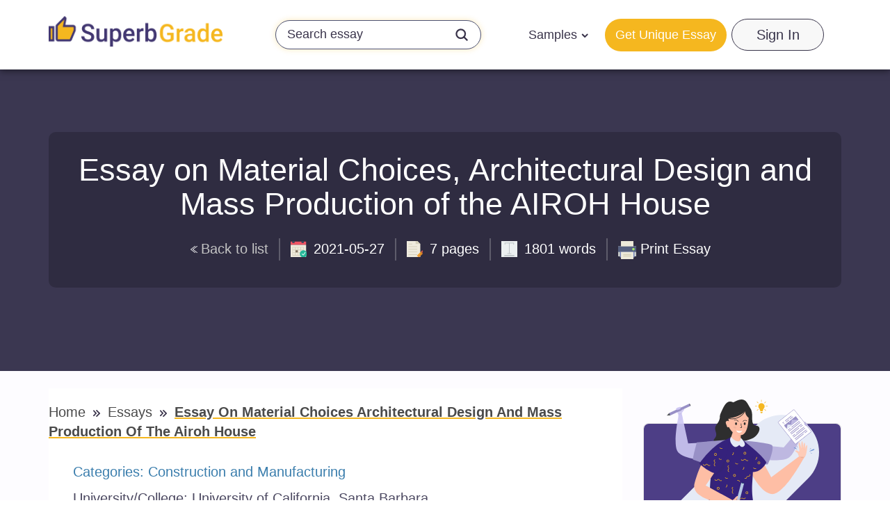

--- FILE ---
content_type: text/html; charset=UTF-8
request_url: https://superbgrade.com/essays/essay-on-material-choices-architectural-design-and-mass-production-of-the-airoh-house
body_size: 64604
content:
<!DOCTYPE html> <html lang="en" prefix="og: http://ogp.me/ns#"><head> <meta http-equiv="X-UA-Compatible" content="IE=EmulateIE9"> <!--[if IE]> <meta http-equiv="refresh" content="0;URL=https://superbgrade.com/unsupported-browser" /> <![endif]--> <link rel="dns-prefetch" href="https://bam.nr-data.net"> <link rel="dns-prefetch" href="https://mc.webvisor.org"> <link rel="dns-prefetch" href="https://staticxx.facebook.com"> <link rel="dns-prefetch" href="https://connect.facebook.net"> <link rel="dns-prefetch" href="https://cdn.livechatinc.com"> <link rel="dns-prefetch" href="https://secure.livechatinc.com"> <link rel="dns-prefetch" href="https://onesignal.com"> <link rel="preconnect" href="https://www.googletagmanager.com"> <link rel="preconnect" href="https://static.express"> <meta charset="utf-8"> <meta name="viewport" content="width=device-width, initial-scale=1, maximum-scale=1, user-scalable=no"> <link rel="canonical" href="https://superbgrade.com/essays/essay-on-material-choices-architectural-design-and-mass-production-of-the-airoh-house"> <link rel="alternate" href="https://superbgrade.com/essays/essay-on-material-choices-architectural-design-and-mass-production-of-the-airoh-house" hreflang="en"> <title>📌 Essay on Material Choices, Architectural Design and Mass Production of the AIROH House Free Essay, Research Paper Example | SuperbGrade.com</title> <meta name="description" content="Essay on Material Choices, Architectural Design and Mass Production of the AIROH House ✅ Free essay and term paper example ✅ SuperbGrade.com."> <meta property="og:title" content="Essay on Material Choices, Architectural Design and Mass Production of the AIROH House Free Essay, Research Paper Example"> <meta property="og:site_name" content="SuperbGrade.com"> <meta property="og:description" content="Essay on Material Choices, Architectural Design and Mass Production of the AIROH House ✅ Free essay and term paper example ✅ SuperbGrade.com."> <meta property="og:image" content="https://static.express/img/qwasdef121saalogo/new_logo/sbg-new.png"> <meta property="og:url" content="https://superbgrade.com/essays/essay-on-material-choices-architectural-design-and-mass-production-of-the-airoh-house"> <meta property="og:locale" content="en"> <link rel="icon" href="https://static.express/img/jhg8dnbv6nj543fav/es_fav.ico"> <link rel="apple-touch-icon" href="https://static.express/img/jhg8dnbv6nj543fav/es_fav.ico"> <script id="configs"> let config={"parent":"homeworkfor.me","domain":"superbgrade.com","id":81,"family":"hwf","orderPagePath":"place-new-order","specificApiUrl":"https:\/\/api.superbgrade.com\/","shouldUseSpecificApi":true,"orderFormConfigs":"template-one","orderFormBottombarType":"accepts","inquiryFormSidebarType":"advantages","inquiryFormBottombarType":"accepts"}

    if (1) {
      const configFromDomain={"parent":"homeworkfor.me","domain":"superbgrade.com","id":81,"family":"hwf","orderPagePath":"place-new-order","specificApiUrl":"https:\/\/api.superbgrade.com\/","shouldUseSpecificApi":true,"orderFormConfigs":"template-one","orderFormBottombarType":"accepts","inquiryFormSidebarType":"advantages","inquiryFormBottombarType":"accepts"}

      if (configFromDomain?.aliasedDomain) {
        config = {...config, isAliasDomain: true}
      }
    }

    window.MICROSERVICES_CONFIGS={...(window?.MICROSERVICES_CONFIGS || {}), ...config} </script> <script id="bootstrap-data"> window.MICROSERVICES_BOOTSTRAP_DATA={"academicLevels":[{"id":10,"key":10,"text":"High School","short_text":"","deprecated":0},{"id":11,"key":11,"text":"Undergraduate","short_text":"","deprecated":0},{"id":12,"key":12,"text":"Master\u2019s","short_text":"","deprecated":0},{"id":13,"key":13,"text":"PhD","short_text":"","deprecated":0},{"id":14,"key":14,"text":"Admissions","short_text":"","deprecated":0}],"contacts":{"email":"support@superbgrade.com","phone":"+18883991827","phone_formatted":"+1 (888) 399-1827","twitter":"https:\/\/www.twitter.com\/","facebook":"https:\/\/www.facebook.com\/SuperbGrade\/","messenger":"https:\/\/www.facebook.com\/messages\/t\/superbgrade"},"currencies":[{"id":1,"name":"USD","symbol":"$"},{"id":2,"name":"EUR","symbol":"\u20ac"},{"id":3,"name":"GBP","symbol":"\u00a3"},{"id":4,"name":"AUD","symbol":"A$"},{"id":6,"name":"CAD","symbol":"C$"},{"id":7,"name":"AED","symbol":"\u062f.\u0625 "},{"id":9,"name":"SGD","symbol":"S$"},{"id":10,"name":"HKD","symbol":"HK$"}],"deadlines":[{"id":1,"key":1,"text":"6 Hours","short_text":"","deprecated":0,"num":6,"type":"h","hours":6},{"id":2,"key":2,"text":"12 Hours","short_text":"","deprecated":0,"num":12,"type":"h","hours":12},{"id":3,"key":3,"text":"24 Hours","short_text":"","deprecated":0,"num":24,"type":"h","hours":24},{"id":4,"key":4,"text":"2 Days","short_text":"","deprecated":0,"num":2,"type":"d","hours":48},{"id":5,"key":5,"text":"3 Days","short_text":"","deprecated":0,"num":3,"type":"d","hours":72},{"id":6,"key":6,"text":"5 Days","short_text":"","deprecated":0,"num":5,"type":"d","hours":120},{"id":7,"key":7,"text":"7 Days","short_text":"","deprecated":0,"num":7,"type":"d","hours":168},{"id":8,"key":8,"text":"9 Days","short_text":"","deprecated":0,"num":9,"type":"d","hours":216},{"id":9,"key":9,"text":"14 Days","short_text":"","deprecated":0,"num":14,"type":"d","hours":336}],"llc_on_payment_methods_modal_enabled":true,"paperFormats":[{"id":26,"key":26,"text":"APA","short_text":"","modifier":"main","deprecated":0},{"id":27,"key":27,"text":"MLA","short_text":"","modifier":"main","deprecated":0},{"id":28,"key":28,"text":"Chicago","short_text":"","modifier":"main","deprecated":0},{"id":29,"key":29,"text":"Harvard","short_text":"","modifier":"main","deprecated":0},{"id":191,"key":191,"text":"ASA","short_text":"","modifier":"additional","deprecated":0},{"id":192,"key":192,"text":"AMS","short_text":"","modifier":"additional","deprecated":0},{"id":193,"key":193,"text":"IEEE","short_text":"","modifier":"additional","deprecated":0},{"id":194,"key":194,"text":"OSCOLA","short_text":"","modifier":"additional","deprecated":0},{"id":195,"key":195,"text":"Vancouver","short_text":"","modifier":"additional","deprecated":0},{"id":196,"key":196,"text":"McGill","short_text":"","modifier":"additional","deprecated":0},{"id":197,"key":197,"text":"Harvard APA","short_text":"","modifier":"additional","deprecated":1},{"id":147,"key":147,"text":"Other","short_text":"","modifier":"additional","deprecated":0}],"paperTypeGroups":{"0":{"id":15,"key":15,"text":"Essay","short_text":"","deprecated":0},"1":{"id":17,"key":17,"text":"Dissertation","short_text":"","deprecated":0},"2":{"id":18,"key":18,"text":"Problems","short_text":"","deprecated":0},"3":{"id":19,"key":19,"text":"Admission","short_text":"","deprecated":0},"4":{"id":198,"key":198,"text":"Multiple-choice questions","short_text":"","deprecated":0},"6":{"id":206,"key":206,"text":"Discussion","short_text":"","deprecated":0},"7":{"id":213,"key":213,"text":"Questions & Answers","short_text":"","deprecated":1},"8":{"id":251,"key":251,"text":"Visual Content","short_text":"","deprecated":0}},"paperTypes":[{"id":111,"key":111,"text":"Admission essay","groupId":19,"deprecated":0},{"id":79,"key":79,"text":"Annotated bibliography","groupId":15,"deprecated":0},{"id":112,"key":112,"text":"Application letter","groupId":19,"deprecated":0},{"id":80,"key":80,"text":"Argumentative essay","groupId":15,"deprecated":0},{"id":81,"key":81,"text":"Article","groupId":15,"deprecated":0},{"id":82,"key":82,"text":"Article review","groupId":15,"deprecated":0},{"id":83,"key":83,"text":"Biography","groupId":15,"deprecated":0},{"id":84,"key":84,"text":"Book review","groupId":15,"deprecated":0},{"id":85,"key":85,"text":"Business plan","groupId":15,"deprecated":0},{"id":86,"key":86,"text":"Case study","groupId":15,"deprecated":0},{"id":87,"key":87,"text":"Course work","groupId":15,"deprecated":0},{"id":113,"key":113,"text":"Cover letter","groupId":19,"deprecated":0},{"id":88,"key":88,"text":"Creative writing","groupId":15,"deprecated":0},{"id":89,"key":89,"text":"Critical thinking","groupId":15,"deprecated":0},{"id":114,"key":114,"text":"Curriculum vitae","groupId":19,"deprecated":0},{"id":204,"key":204,"text":"Discussion board post","groupId":206,"deprecated":0},{"id":101,"key":101,"text":"Dissertation","groupId":17,"deprecated":0},{"id":102,"key":102,"text":"Dissertation abstract","groupId":17,"deprecated":0},{"id":103,"key":103,"text":"Dissertation chapter","groupId":17,"deprecated":0},{"id":104,"key":104,"text":"Dissertation conclusion","groupId":17,"deprecated":0},{"id":105,"key":105,"text":"Dissertation hypothesis","groupId":17,"deprecated":0},{"id":106,"key":106,"text":"Dissertation introduction","groupId":17,"deprecated":0},{"id":107,"key":107,"text":"Dissertation methodology","groupId":17,"deprecated":0},{"id":108,"key":108,"text":"Dissertation proposal","groupId":17,"deprecated":0},{"id":109,"key":109,"text":"Dissertation results","groupId":17,"deprecated":0},{"id":90,"key":90,"text":"Essay","groupId":15,"deprecated":0},{"id":252,"key":252,"text":"Infographic","groupId":251,"deprecated":0},{"id":91,"key":91,"text":"Literature review","groupId":15,"deprecated":0},{"id":92,"key":92,"text":"Movie review","groupId":15,"deprecated":0},{"id":200,"key":200,"text":"Multiple-choice questions","groupId":198,"deprecated":0},{"id":115,"key":115,"text":"Personal statement","groupId":19,"deprecated":0},{"id":253,"key":253,"text":"Poster","groupId":251,"deprecated":0},{"id":93,"key":93,"text":"Presentation","groupId":15,"deprecated":0},{"id":110,"key":110,"text":"Problem solving","groupId":18,"deprecated":0},{"id":211,"key":211,"text":"Questions & Answers","groupId":213,"deprecated":1},{"id":219,"key":219,"text":"Questions & Answers","groupId":15,"deprecated":0},{"id":199,"key":199,"text":"Questions & Answers OLD","groupId":203,"deprecated":1},{"id":183,"key":183,"text":"Recommendation letter","groupId":19,"deprecated":0},{"id":94,"key":94,"text":"Report","groupId":15,"deprecated":0},{"id":95,"key":95,"text":"Research paper","groupId":15,"deprecated":0},{"id":96,"key":96,"text":"Research proposal","groupId":15,"deprecated":0},{"id":116,"key":116,"text":"Resume","groupId":19,"deprecated":0},{"id":153,"key":153,"text":"Speech","groupId":15,"deprecated":0},{"id":97,"key":97,"text":"Term paper","groupId":15,"deprecated":0},{"id":98,"key":98,"text":"Thesis","groupId":15,"deprecated":0},{"id":99,"key":99,"text":"Thesis proposal","groupId":15,"deprecated":0},{"id":100,"key":100,"text":"Thesis statement","groupId":15,"deprecated":0}],"payment_methods":[{"name":"81_gate2shop_chase","title":"Credit card","weight":0,"commission":0,"img":"https:\/\/static.express\/img\/yergfhjrfjheljfacc\/visa-master-maestro-jcb-diners-discover-1.png","method":"gate2shop_chase"},{"name":"81_nowpayments","title":"Cryptocurrency","weight":9,"commission":0,"img":"https:\/\/static.express\/img\/yergfhjrfjheljfacc\/cryptocurrency.svg","method":"nowpayments"},{"name":"81_unionpay","title":"UnionPay","weight":11,"commission":0,"img":"https:\/\/static.express\/img\/yergfhjrfjheljfacc\/unionpay.svg","method":"unionpay"}],"prices":[{"key":199,"price":23,"client_app_id":5,"academicLevels":10,"paperTypeGroups":15,"workTypes":20,"deadlines":1},{"key":200,"price":21,"client_app_id":5,"academicLevels":10,"paperTypeGroups":15,"workTypes":20,"deadlines":2},{"key":201,"price":19,"client_app_id":5,"academicLevels":10,"paperTypeGroups":15,"workTypes":20,"deadlines":3},{"key":202,"price":16,"client_app_id":5,"academicLevels":10,"paperTypeGroups":15,"workTypes":20,"deadlines":4},{"key":203,"price":14,"client_app_id":5,"academicLevels":10,"paperTypeGroups":15,"workTypes":20,"deadlines":5},{"key":204,"price":13,"client_app_id":5,"academicLevels":10,"paperTypeGroups":15,"workTypes":20,"deadlines":6},{"key":205,"price":11,"client_app_id":5,"academicLevels":10,"paperTypeGroups":15,"workTypes":20,"deadlines":7},{"key":206,"price":10,"client_app_id":5,"academicLevels":10,"paperTypeGroups":15,"workTypes":20,"deadlines":8},{"key":207,"price":7.99,"client_app_id":5,"academicLevels":10,"paperTypeGroups":15,"workTypes":20,"deadlines":9},{"key":208,"price":13,"client_app_id":5,"academicLevels":10,"paperTypeGroups":15,"workTypes":21,"deadlines":1},{"key":209,"price":12,"client_app_id":5,"academicLevels":10,"paperTypeGroups":15,"workTypes":21,"deadlines":2},{"key":210,"price":11,"client_app_id":5,"academicLevels":10,"paperTypeGroups":15,"workTypes":21,"deadlines":3},{"key":211,"price":9,"client_app_id":5,"academicLevels":10,"paperTypeGroups":15,"workTypes":21,"deadlines":4},{"key":212,"price":8,"client_app_id":5,"academicLevels":10,"paperTypeGroups":15,"workTypes":21,"deadlines":5},{"key":213,"price":8,"client_app_id":5,"academicLevels":10,"paperTypeGroups":15,"workTypes":21,"deadlines":6},{"key":214,"price":7,"client_app_id":5,"academicLevels":10,"paperTypeGroups":15,"workTypes":21,"deadlines":7},{"key":215,"price":6,"client_app_id":5,"academicLevels":10,"paperTypeGroups":15,"workTypes":21,"deadlines":8},{"key":216,"price":5,"client_app_id":5,"academicLevels":10,"paperTypeGroups":15,"workTypes":21,"deadlines":9},{"key":217,"price":23,"client_app_id":5,"academicLevels":10,"paperTypeGroups":17,"workTypes":20,"deadlines":1},{"key":218,"price":21,"client_app_id":5,"academicLevels":10,"paperTypeGroups":17,"workTypes":20,"deadlines":2},{"key":219,"price":19,"client_app_id":5,"academicLevels":10,"paperTypeGroups":17,"workTypes":20,"deadlines":3},{"key":220,"price":16,"client_app_id":5,"academicLevels":10,"paperTypeGroups":17,"workTypes":20,"deadlines":4},{"key":221,"price":14,"client_app_id":5,"academicLevels":10,"paperTypeGroups":17,"workTypes":20,"deadlines":5},{"key":222,"price":13,"client_app_id":5,"academicLevels":10,"paperTypeGroups":17,"workTypes":20,"deadlines":6},{"key":223,"price":12,"client_app_id":5,"academicLevels":10,"paperTypeGroups":17,"workTypes":20,"deadlines":7},{"key":224,"price":10,"client_app_id":5,"academicLevels":10,"paperTypeGroups":17,"workTypes":20,"deadlines":8},{"key":225,"price":7.99,"client_app_id":5,"academicLevels":10,"paperTypeGroups":17,"workTypes":20,"deadlines":9},{"key":226,"price":13,"client_app_id":5,"academicLevels":10,"paperTypeGroups":17,"workTypes":21,"deadlines":1},{"key":227,"price":12,"client_app_id":5,"academicLevels":10,"paperTypeGroups":17,"workTypes":21,"deadlines":2},{"key":228,"price":11,"client_app_id":5,"academicLevels":10,"paperTypeGroups":17,"workTypes":21,"deadlines":3},{"key":229,"price":9,"client_app_id":5,"academicLevels":10,"paperTypeGroups":17,"workTypes":21,"deadlines":4},{"key":230,"price":8,"client_app_id":5,"academicLevels":10,"paperTypeGroups":17,"workTypes":21,"deadlines":5},{"key":231,"price":8,"client_app_id":5,"academicLevels":10,"paperTypeGroups":17,"workTypes":21,"deadlines":6},{"key":232,"price":7,"client_app_id":5,"academicLevels":10,"paperTypeGroups":17,"workTypes":21,"deadlines":7},{"key":233,"price":6,"client_app_id":5,"academicLevels":10,"paperTypeGroups":17,"workTypes":21,"deadlines":8},{"key":234,"price":5,"client_app_id":5,"academicLevels":10,"paperTypeGroups":17,"workTypes":21,"deadlines":9},{"key":235,"price":29,"client_app_id":5,"academicLevels":10,"paperTypeGroups":18,"workTypes":22,"deadlines":1},{"key":236,"price":25,"client_app_id":5,"academicLevels":10,"paperTypeGroups":18,"workTypes":22,"deadlines":2},{"key":237,"price":23,"client_app_id":5,"academicLevels":10,"paperTypeGroups":18,"workTypes":22,"deadlines":3},{"key":238,"price":20,"client_app_id":5,"academicLevels":10,"paperTypeGroups":18,"workTypes":22,"deadlines":4},{"key":239,"price":18,"client_app_id":5,"academicLevels":10,"paperTypeGroups":18,"workTypes":22,"deadlines":5},{"key":240,"price":17,"client_app_id":5,"academicLevels":10,"paperTypeGroups":18,"workTypes":22,"deadlines":6},{"key":241,"price":15,"client_app_id":5,"academicLevels":10,"paperTypeGroups":18,"workTypes":22,"deadlines":7},{"key":242,"price":13,"client_app_id":5,"academicLevels":10,"paperTypeGroups":18,"workTypes":22,"deadlines":8},{"key":243,"price":11,"client_app_id":5,"academicLevels":10,"paperTypeGroups":18,"workTypes":22,"deadlines":9},{"key":244,"price":29,"client_app_id":5,"academicLevels":11,"paperTypeGroups":15,"workTypes":20,"deadlines":1},{"key":245,"price":25,"client_app_id":5,"academicLevels":11,"paperTypeGroups":15,"workTypes":20,"deadlines":2},{"key":246,"price":23,"client_app_id":5,"academicLevels":11,"paperTypeGroups":15,"workTypes":20,"deadlines":3},{"key":247,"price":20,"client_app_id":5,"academicLevels":11,"paperTypeGroups":15,"workTypes":20,"deadlines":4},{"key":248,"price":18,"client_app_id":5,"academicLevels":11,"paperTypeGroups":15,"workTypes":20,"deadlines":5},{"key":249,"price":17,"client_app_id":5,"academicLevels":11,"paperTypeGroups":15,"workTypes":20,"deadlines":6},{"key":250,"price":15,"client_app_id":5,"academicLevels":11,"paperTypeGroups":15,"workTypes":20,"deadlines":7},{"key":251,"price":13,"client_app_id":5,"academicLevels":11,"paperTypeGroups":15,"workTypes":20,"deadlines":8},{"key":252,"price":10,"client_app_id":5,"academicLevels":11,"paperTypeGroups":15,"workTypes":20,"deadlines":9},{"key":253,"price":18,"client_app_id":5,"academicLevels":11,"paperTypeGroups":15,"workTypes":21,"deadlines":1},{"key":254,"price":16,"client_app_id":5,"academicLevels":11,"paperTypeGroups":15,"workTypes":21,"deadlines":2},{"key":255,"price":15,"client_app_id":5,"academicLevels":11,"paperTypeGroups":15,"workTypes":21,"deadlines":3},{"key":256,"price":13,"client_app_id":5,"academicLevels":11,"paperTypeGroups":15,"workTypes":21,"deadlines":4},{"key":257,"price":11,"client_app_id":5,"academicLevels":11,"paperTypeGroups":15,"workTypes":21,"deadlines":5},{"key":258,"price":11,"client_app_id":5,"academicLevels":11,"paperTypeGroups":15,"workTypes":21,"deadlines":6},{"key":259,"price":10,"client_app_id":5,"academicLevels":11,"paperTypeGroups":15,"workTypes":21,"deadlines":7},{"key":260,"price":8,"client_app_id":5,"academicLevels":11,"paperTypeGroups":15,"workTypes":21,"deadlines":8},{"key":261,"price":7,"client_app_id":5,"academicLevels":11,"paperTypeGroups":15,"workTypes":21,"deadlines":9},{"key":262,"price":29,"client_app_id":5,"academicLevels":11,"paperTypeGroups":17,"workTypes":20,"deadlines":1},{"key":263,"price":25,"client_app_id":5,"academicLevels":11,"paperTypeGroups":17,"workTypes":20,"deadlines":2},{"key":264,"price":23,"client_app_id":5,"academicLevels":11,"paperTypeGroups":17,"workTypes":20,"deadlines":3},{"key":265,"price":20,"client_app_id":5,"academicLevels":11,"paperTypeGroups":17,"workTypes":20,"deadlines":4},{"key":266,"price":18,"client_app_id":5,"academicLevels":11,"paperTypeGroups":17,"workTypes":20,"deadlines":5},{"key":267,"price":17,"client_app_id":5,"academicLevels":11,"paperTypeGroups":17,"workTypes":20,"deadlines":6},{"key":268,"price":15,"client_app_id":5,"academicLevels":11,"paperTypeGroups":17,"workTypes":20,"deadlines":7},{"key":269,"price":13,"client_app_id":5,"academicLevels":11,"paperTypeGroups":17,"workTypes":20,"deadlines":8},{"key":270,"price":10,"client_app_id":5,"academicLevels":11,"paperTypeGroups":17,"workTypes":20,"deadlines":9},{"key":271,"price":18,"client_app_id":5,"academicLevels":11,"paperTypeGroups":17,"workTypes":21,"deadlines":1},{"key":272,"price":16,"client_app_id":5,"academicLevels":11,"paperTypeGroups":17,"workTypes":21,"deadlines":2},{"key":273,"price":15,"client_app_id":5,"academicLevels":11,"paperTypeGroups":17,"workTypes":21,"deadlines":3},{"key":274,"price":13,"client_app_id":5,"academicLevels":11,"paperTypeGroups":17,"workTypes":21,"deadlines":4},{"key":275,"price":11,"client_app_id":5,"academicLevels":11,"paperTypeGroups":17,"workTypes":21,"deadlines":5},{"key":276,"price":11,"client_app_id":5,"academicLevels":11,"paperTypeGroups":17,"workTypes":21,"deadlines":6},{"key":277,"price":10,"client_app_id":5,"academicLevels":11,"paperTypeGroups":17,"workTypes":21,"deadlines":7},{"key":278,"price":8,"client_app_id":5,"academicLevels":11,"paperTypeGroups":17,"workTypes":21,"deadlines":8},{"key":279,"price":7,"client_app_id":5,"academicLevels":11,"paperTypeGroups":17,"workTypes":21,"deadlines":9},{"key":280,"price":36,"client_app_id":5,"academicLevels":11,"paperTypeGroups":18,"workTypes":22,"deadlines":1},{"key":281,"price":32,"client_app_id":5,"academicLevels":11,"paperTypeGroups":18,"workTypes":22,"deadlines":2},{"key":282,"price":29,"client_app_id":5,"academicLevels":11,"paperTypeGroups":18,"workTypes":22,"deadlines":3},{"key":283,"price":25,"client_app_id":5,"academicLevels":11,"paperTypeGroups":18,"workTypes":22,"deadlines":4},{"key":284,"price":22,"client_app_id":5,"academicLevels":11,"paperTypeGroups":18,"workTypes":22,"deadlines":5},{"key":285,"price":22,"client_app_id":5,"academicLevels":11,"paperTypeGroups":18,"workTypes":22,"deadlines":6},{"key":286,"price":20,"client_app_id":5,"academicLevels":11,"paperTypeGroups":18,"workTypes":22,"deadlines":7},{"key":287,"price":17,"client_app_id":5,"academicLevels":11,"paperTypeGroups":18,"workTypes":22,"deadlines":8},{"key":288,"price":14,"client_app_id":5,"academicLevels":11,"paperTypeGroups":18,"workTypes":22,"deadlines":9},{"key":289,"price":36,"client_app_id":5,"academicLevels":12,"paperTypeGroups":15,"workTypes":20,"deadlines":1},{"key":290,"price":32,"client_app_id":5,"academicLevels":12,"paperTypeGroups":15,"workTypes":20,"deadlines":2},{"key":291,"price":29,"client_app_id":5,"academicLevels":12,"paperTypeGroups":15,"workTypes":20,"deadlines":3},{"key":292,"price":26,"client_app_id":5,"academicLevels":12,"paperTypeGroups":15,"workTypes":20,"deadlines":4},{"key":293,"price":24,"client_app_id":5,"academicLevels":12,"paperTypeGroups":15,"workTypes":20,"deadlines":5},{"key":294,"price":22,"client_app_id":5,"academicLevels":12,"paperTypeGroups":15,"workTypes":20,"deadlines":6},{"key":295,"price":20,"client_app_id":5,"academicLevels":12,"paperTypeGroups":15,"workTypes":20,"deadlines":7},{"key":296,"price":17,"client_app_id":5,"academicLevels":12,"paperTypeGroups":15,"workTypes":20,"deadlines":8},{"key":297,"price":14,"client_app_id":5,"academicLevels":12,"paperTypeGroups":15,"workTypes":20,"deadlines":9},{"key":298,"price":23,"client_app_id":5,"academicLevels":12,"paperTypeGroups":15,"workTypes":21,"deadlines":1},{"key":299,"price":21,"client_app_id":5,"academicLevels":12,"paperTypeGroups":15,"workTypes":21,"deadlines":2},{"key":300,"price":19,"client_app_id":5,"academicLevels":12,"paperTypeGroups":15,"workTypes":21,"deadlines":3},{"key":301,"price":16,"client_app_id":5,"academicLevels":12,"paperTypeGroups":15,"workTypes":21,"deadlines":4},{"key":302,"price":14,"client_app_id":5,"academicLevels":12,"paperTypeGroups":15,"workTypes":21,"deadlines":5},{"key":303,"price":14,"client_app_id":5,"academicLevels":12,"paperTypeGroups":15,"workTypes":21,"deadlines":6},{"key":304,"price":13,"client_app_id":5,"academicLevels":12,"paperTypeGroups":15,"workTypes":21,"deadlines":7},{"key":305,"price":11,"client_app_id":5,"academicLevels":12,"paperTypeGroups":15,"workTypes":21,"deadlines":8},{"key":306,"price":9,"client_app_id":5,"academicLevels":12,"paperTypeGroups":15,"workTypes":21,"deadlines":9},{"key":307,"price":36,"client_app_id":5,"academicLevels":12,"paperTypeGroups":17,"workTypes":20,"deadlines":1},{"key":308,"price":32,"client_app_id":5,"academicLevels":12,"paperTypeGroups":17,"workTypes":20,"deadlines":2},{"key":309,"price":29,"client_app_id":5,"academicLevels":12,"paperTypeGroups":17,"workTypes":20,"deadlines":3},{"key":310,"price":26,"client_app_id":5,"academicLevels":12,"paperTypeGroups":17,"workTypes":20,"deadlines":4},{"key":311,"price":24,"client_app_id":5,"academicLevels":12,"paperTypeGroups":17,"workTypes":20,"deadlines":5},{"key":312,"price":22,"client_app_id":5,"academicLevels":12,"paperTypeGroups":17,"workTypes":20,"deadlines":6},{"key":313,"price":20,"client_app_id":5,"academicLevels":12,"paperTypeGroups":17,"workTypes":20,"deadlines":7},{"key":314,"price":17,"client_app_id":5,"academicLevels":12,"paperTypeGroups":17,"workTypes":20,"deadlines":8},{"key":315,"price":14,"client_app_id":5,"academicLevels":12,"paperTypeGroups":17,"workTypes":20,"deadlines":9},{"key":316,"price":23,"client_app_id":5,"academicLevels":12,"paperTypeGroups":17,"workTypes":21,"deadlines":1},{"key":317,"price":21,"client_app_id":5,"academicLevels":12,"paperTypeGroups":17,"workTypes":21,"deadlines":2},{"key":318,"price":19,"client_app_id":5,"academicLevels":12,"paperTypeGroups":17,"workTypes":21,"deadlines":3},{"key":319,"price":16,"client_app_id":5,"academicLevels":12,"paperTypeGroups":17,"workTypes":21,"deadlines":4},{"key":320,"price":14,"client_app_id":5,"academicLevels":12,"paperTypeGroups":17,"workTypes":21,"deadlines":5},{"key":321,"price":14,"client_app_id":5,"academicLevels":12,"paperTypeGroups":17,"workTypes":21,"deadlines":6},{"key":322,"price":13,"client_app_id":5,"academicLevels":12,"paperTypeGroups":17,"workTypes":21,"deadlines":7},{"key":323,"price":11,"client_app_id":5,"academicLevels":12,"paperTypeGroups":17,"workTypes":21,"deadlines":8},{"key":324,"price":9,"client_app_id":5,"academicLevels":12,"paperTypeGroups":17,"workTypes":21,"deadlines":9},{"key":325,"price":49,"client_app_id":5,"academicLevels":12,"paperTypeGroups":18,"workTypes":22,"deadlines":1},{"key":326,"price":44,"client_app_id":5,"academicLevels":12,"paperTypeGroups":18,"workTypes":22,"deadlines":2},{"key":327,"price":40,"client_app_id":5,"academicLevels":12,"paperTypeGroups":18,"workTypes":22,"deadlines":3},{"key":328,"price":34,"client_app_id":5,"academicLevels":12,"paperTypeGroups":18,"workTypes":22,"deadlines":4},{"key":329,"price":30,"client_app_id":5,"academicLevels":12,"paperTypeGroups":18,"workTypes":22,"deadlines":5},{"key":330,"price":29,"client_app_id":5,"academicLevels":12,"paperTypeGroups":18,"workTypes":22,"deadlines":6},{"key":331,"price":27,"client_app_id":5,"academicLevels":12,"paperTypeGroups":18,"workTypes":22,"deadlines":7},{"key":332,"price":23,"client_app_id":5,"academicLevels":12,"paperTypeGroups":18,"workTypes":22,"deadlines":8},{"key":333,"price":19,"client_app_id":5,"academicLevels":12,"paperTypeGroups":18,"workTypes":22,"deadlines":9},{"key":334,"price":49,"client_app_id":5,"academicLevels":13,"paperTypeGroups":15,"workTypes":20,"deadlines":1},{"key":335,"price":44,"client_app_id":5,"academicLevels":13,"paperTypeGroups":15,"workTypes":20,"deadlines":2},{"key":336,"price":40,"client_app_id":5,"academicLevels":13,"paperTypeGroups":15,"workTypes":20,"deadlines":3},{"key":337,"price":34,"client_app_id":5,"academicLevels":13,"paperTypeGroups":15,"workTypes":20,"deadlines":4},{"key":338,"price":30,"client_app_id":5,"academicLevels":13,"paperTypeGroups":15,"workTypes":20,"deadlines":5},{"key":339,"price":29,"client_app_id":5,"academicLevels":13,"paperTypeGroups":15,"workTypes":20,"deadlines":6},{"key":340,"price":27,"client_app_id":5,"academicLevels":13,"paperTypeGroups":15,"workTypes":20,"deadlines":7},{"key":341,"price":23,"client_app_id":5,"academicLevels":13,"paperTypeGroups":15,"workTypes":20,"deadlines":8},{"key":342,"price":19,"client_app_id":5,"academicLevels":13,"paperTypeGroups":15,"workTypes":20,"deadlines":9},{"key":343,"price":29,"client_app_id":5,"academicLevels":13,"paperTypeGroups":15,"workTypes":21,"deadlines":1},{"key":344,"price":25,"client_app_id":5,"academicLevels":13,"paperTypeGroups":15,"workTypes":21,"deadlines":2},{"key":345,"price":23,"client_app_id":5,"academicLevels":13,"paperTypeGroups":15,"workTypes":21,"deadlines":3},{"key":346,"price":20,"client_app_id":5,"academicLevels":13,"paperTypeGroups":15,"workTypes":21,"deadlines":4},{"key":347,"price":18,"client_app_id":5,"academicLevels":13,"paperTypeGroups":15,"workTypes":21,"deadlines":5},{"key":348,"price":17,"client_app_id":5,"academicLevels":13,"paperTypeGroups":15,"workTypes":21,"deadlines":6},{"key":349,"price":15,"client_app_id":5,"academicLevels":13,"paperTypeGroups":15,"workTypes":21,"deadlines":7},{"key":350,"price":13,"client_app_id":5,"academicLevels":13,"paperTypeGroups":15,"workTypes":21,"deadlines":8},{"key":351,"price":11,"client_app_id":5,"academicLevels":13,"paperTypeGroups":15,"workTypes":21,"deadlines":9},{"key":352,"price":49,"client_app_id":5,"academicLevels":13,"paperTypeGroups":17,"workTypes":20,"deadlines":1},{"key":353,"price":44,"client_app_id":5,"academicLevels":13,"paperTypeGroups":17,"workTypes":20,"deadlines":2},{"key":354,"price":40,"client_app_id":5,"academicLevels":13,"paperTypeGroups":17,"workTypes":20,"deadlines":3},{"key":355,"price":34,"client_app_id":5,"academicLevels":13,"paperTypeGroups":17,"workTypes":20,"deadlines":4},{"key":356,"price":30,"client_app_id":5,"academicLevels":13,"paperTypeGroups":17,"workTypes":20,"deadlines":5},{"key":357,"price":29,"client_app_id":5,"academicLevels":13,"paperTypeGroups":17,"workTypes":20,"deadlines":6},{"key":358,"price":27,"client_app_id":5,"academicLevels":13,"paperTypeGroups":17,"workTypes":20,"deadlines":7},{"key":359,"price":23,"client_app_id":5,"academicLevels":13,"paperTypeGroups":17,"workTypes":20,"deadlines":8},{"key":360,"price":19,"client_app_id":5,"academicLevels":13,"paperTypeGroups":17,"workTypes":20,"deadlines":9},{"key":361,"price":29,"client_app_id":5,"academicLevels":13,"paperTypeGroups":17,"workTypes":21,"deadlines":1},{"key":362,"price":25,"client_app_id":5,"academicLevels":13,"paperTypeGroups":17,"workTypes":21,"deadlines":2},{"key":363,"price":23,"client_app_id":5,"academicLevels":13,"paperTypeGroups":17,"workTypes":21,"deadlines":3},{"key":364,"price":20,"client_app_id":5,"academicLevels":13,"paperTypeGroups":17,"workTypes":21,"deadlines":4},{"key":365,"price":18,"client_app_id":5,"academicLevels":13,"paperTypeGroups":17,"workTypes":21,"deadlines":5},{"key":366,"price":17,"client_app_id":5,"academicLevels":13,"paperTypeGroups":17,"workTypes":21,"deadlines":6},{"key":367,"price":15,"client_app_id":5,"academicLevels":13,"paperTypeGroups":17,"workTypes":21,"deadlines":7},{"key":368,"price":13,"client_app_id":5,"academicLevels":13,"paperTypeGroups":17,"workTypes":21,"deadlines":8},{"key":369,"price":11,"client_app_id":5,"academicLevels":13,"paperTypeGroups":17,"workTypes":21,"deadlines":9},{"key":370,"price":75,"client_app_id":5,"academicLevels":13,"paperTypeGroups":18,"workTypes":22,"deadlines":1},{"key":371,"price":67,"client_app_id":5,"academicLevels":13,"paperTypeGroups":18,"workTypes":22,"deadlines":2},{"key":372,"price":61,"client_app_id":5,"academicLevels":13,"paperTypeGroups":18,"workTypes":22,"deadlines":3},{"key":373,"price":52,"client_app_id":5,"academicLevels":13,"paperTypeGroups":18,"workTypes":22,"deadlines":4},{"key":374,"price":46,"client_app_id":5,"academicLevels":13,"paperTypeGroups":18,"workTypes":22,"deadlines":5},{"key":375,"price":45,"client_app_id":5,"academicLevels":13,"paperTypeGroups":18,"workTypes":22,"deadlines":6},{"key":376,"price":41,"client_app_id":5,"academicLevels":13,"paperTypeGroups":18,"workTypes":22,"deadlines":7},{"key":377,"price":35,"client_app_id":5,"academicLevels":13,"paperTypeGroups":18,"workTypes":22,"deadlines":8},{"key":378,"price":29,"client_app_id":5,"academicLevels":13,"paperTypeGroups":18,"workTypes":22,"deadlines":9},{"key":379,"price":66,"client_app_id":5,"academicLevels":14,"paperTypeGroups":19,"workTypes":20,"deadlines":1},{"key":380,"price":60,"client_app_id":5,"academicLevels":14,"paperTypeGroups":19,"workTypes":20,"deadlines":2},{"key":381,"price":54,"client_app_id":5,"academicLevels":14,"paperTypeGroups":19,"workTypes":20,"deadlines":3},{"key":382,"price":48,"client_app_id":5,"academicLevels":14,"paperTypeGroups":19,"workTypes":20,"deadlines":4},{"key":383,"price":42,"client_app_id":5,"academicLevels":14,"paperTypeGroups":19,"workTypes":20,"deadlines":5},{"key":384,"price":36,"client_app_id":5,"academicLevels":14,"paperTypeGroups":19,"workTypes":20,"deadlines":6},{"key":385,"price":32,"client_app_id":5,"academicLevels":14,"paperTypeGroups":19,"workTypes":20,"deadlines":7},{"key":386,"price":28,"client_app_id":5,"academicLevels":14,"paperTypeGroups":19,"workTypes":20,"deadlines":8},{"key":387,"price":20,"client_app_id":5,"academicLevels":14,"paperTypeGroups":19,"workTypes":20,"deadlines":9},{"key":388,"price":40,"client_app_id":5,"academicLevels":14,"paperTypeGroups":19,"workTypes":21,"deadlines":1},{"key":389,"price":36,"client_app_id":5,"academicLevels":14,"paperTypeGroups":19,"workTypes":21,"deadlines":2},{"key":390,"price":32,"client_app_id":5,"academicLevels":14,"paperTypeGroups":19,"workTypes":21,"deadlines":3},{"key":391,"price":26,"client_app_id":5,"academicLevels":14,"paperTypeGroups":19,"workTypes":21,"deadlines":4},{"key":392,"price":24,"client_app_id":5,"academicLevels":14,"paperTypeGroups":19,"workTypes":21,"deadlines":5},{"key":393,"price":22,"client_app_id":5,"academicLevels":14,"paperTypeGroups":19,"workTypes":21,"deadlines":6},{"key":394,"price":20,"client_app_id":5,"academicLevels":14,"paperTypeGroups":19,"workTypes":21,"deadlines":7},{"key":395,"price":18,"client_app_id":5,"academicLevels":14,"paperTypeGroups":19,"workTypes":21,"deadlines":8},{"key":396,"price":15,"client_app_id":5,"academicLevels":14,"paperTypeGroups":19,"workTypes":21,"deadlines":9},{"key":3224,"price":18,"client_app_id":5,"academicLevels":10,"paperTypeGroups":15,"workTypes":175,"deadlines":1},{"key":3225,"price":17,"client_app_id":5,"academicLevels":10,"paperTypeGroups":15,"workTypes":175,"deadlines":2},{"key":3226,"price":15,"client_app_id":5,"academicLevels":10,"paperTypeGroups":15,"workTypes":175,"deadlines":3},{"key":3227,"price":13,"client_app_id":5,"academicLevels":10,"paperTypeGroups":15,"workTypes":175,"deadlines":4},{"key":3228,"price":11,"client_app_id":5,"academicLevels":10,"paperTypeGroups":15,"workTypes":175,"deadlines":5},{"key":3229,"price":10,"client_app_id":5,"academicLevels":10,"paperTypeGroups":15,"workTypes":175,"deadlines":6},{"key":3230,"price":9,"client_app_id":5,"academicLevels":10,"paperTypeGroups":15,"workTypes":175,"deadlines":7},{"key":3231,"price":8,"client_app_id":5,"academicLevels":10,"paperTypeGroups":15,"workTypes":175,"deadlines":8},{"key":3232,"price":6,"client_app_id":5,"academicLevels":10,"paperTypeGroups":15,"workTypes":175,"deadlines":9},{"key":3233,"price":18,"client_app_id":5,"academicLevels":10,"paperTypeGroups":17,"workTypes":175,"deadlines":1},{"key":3234,"price":17,"client_app_id":5,"academicLevels":10,"paperTypeGroups":17,"workTypes":175,"deadlines":2},{"key":3235,"price":15,"client_app_id":5,"academicLevels":10,"paperTypeGroups":17,"workTypes":175,"deadlines":3},{"key":3236,"price":13,"client_app_id":5,"academicLevels":10,"paperTypeGroups":17,"workTypes":175,"deadlines":4},{"key":3237,"price":11,"client_app_id":5,"academicLevels":10,"paperTypeGroups":17,"workTypes":175,"deadlines":5},{"key":3238,"price":10,"client_app_id":5,"academicLevels":10,"paperTypeGroups":17,"workTypes":175,"deadlines":6},{"key":3239,"price":9,"client_app_id":5,"academicLevels":10,"paperTypeGroups":17,"workTypes":175,"deadlines":7},{"key":3240,"price":8,"client_app_id":5,"academicLevels":10,"paperTypeGroups":17,"workTypes":175,"deadlines":8},{"key":3241,"price":6,"client_app_id":5,"academicLevels":10,"paperTypeGroups":17,"workTypes":175,"deadlines":9},{"key":3242,"price":23,"client_app_id":5,"academicLevels":11,"paperTypeGroups":15,"workTypes":175,"deadlines":1},{"key":3243,"price":20,"client_app_id":5,"academicLevels":11,"paperTypeGroups":15,"workTypes":175,"deadlines":2},{"key":3244,"price":18,"client_app_id":5,"academicLevels":11,"paperTypeGroups":15,"workTypes":175,"deadlines":3},{"key":3245,"price":16,"client_app_id":5,"academicLevels":11,"paperTypeGroups":15,"workTypes":175,"deadlines":4},{"key":3246,"price":14,"client_app_id":5,"academicLevels":11,"paperTypeGroups":15,"workTypes":175,"deadlines":5},{"key":3247,"price":14,"client_app_id":5,"academicLevels":11,"paperTypeGroups":15,"workTypes":175,"deadlines":6},{"key":3248,"price":12,"client_app_id":5,"academicLevels":11,"paperTypeGroups":15,"workTypes":175,"deadlines":7},{"key":3249,"price":10,"client_app_id":5,"academicLevels":11,"paperTypeGroups":15,"workTypes":175,"deadlines":8},{"key":3250,"price":8,"client_app_id":5,"academicLevels":11,"paperTypeGroups":15,"workTypes":175,"deadlines":9},{"key":3251,"price":23,"client_app_id":5,"academicLevels":11,"paperTypeGroups":17,"workTypes":175,"deadlines":1},{"key":3252,"price":20,"client_app_id":5,"academicLevels":11,"paperTypeGroups":17,"workTypes":175,"deadlines":2},{"key":3253,"price":18,"client_app_id":5,"academicLevels":11,"paperTypeGroups":17,"workTypes":175,"deadlines":3},{"key":3254,"price":16,"client_app_id":5,"academicLevels":11,"paperTypeGroups":17,"workTypes":175,"deadlines":4},{"key":3255,"price":14,"client_app_id":5,"academicLevels":11,"paperTypeGroups":17,"workTypes":175,"deadlines":5},{"key":3256,"price":14,"client_app_id":5,"academicLevels":11,"paperTypeGroups":17,"workTypes":175,"deadlines":6},{"key":3257,"price":12,"client_app_id":5,"academicLevels":11,"paperTypeGroups":17,"workTypes":175,"deadlines":7},{"key":3258,"price":10,"client_app_id":5,"academicLevels":11,"paperTypeGroups":17,"workTypes":175,"deadlines":8},{"key":3259,"price":8,"client_app_id":5,"academicLevels":11,"paperTypeGroups":17,"workTypes":175,"deadlines":9},{"key":3260,"price":29,"client_app_id":5,"academicLevels":12,"paperTypeGroups":15,"workTypes":175,"deadlines":1},{"key":3261,"price":26,"client_app_id":5,"academicLevels":12,"paperTypeGroups":15,"workTypes":175,"deadlines":2},{"key":3262,"price":23,"client_app_id":5,"academicLevels":12,"paperTypeGroups":15,"workTypes":175,"deadlines":3},{"key":3263,"price":21,"client_app_id":5,"academicLevels":12,"paperTypeGroups":15,"workTypes":175,"deadlines":4},{"key":3264,"price":19,"client_app_id":5,"academicLevels":12,"paperTypeGroups":15,"workTypes":175,"deadlines":5},{"key":3265,"price":18,"client_app_id":5,"academicLevels":12,"paperTypeGroups":15,"workTypes":175,"deadlines":6},{"key":3266,"price":16,"client_app_id":5,"academicLevels":12,"paperTypeGroups":15,"workTypes":175,"deadlines":7},{"key":3267,"price":14,"client_app_id":5,"academicLevels":12,"paperTypeGroups":15,"workTypes":175,"deadlines":8},{"key":3268,"price":13,"client_app_id":5,"academicLevels":12,"paperTypeGroups":15,"workTypes":175,"deadlines":9},{"key":3269,"price":29,"client_app_id":5,"academicLevels":12,"paperTypeGroups":17,"workTypes":175,"deadlines":1},{"key":3270,"price":26,"client_app_id":5,"academicLevels":12,"paperTypeGroups":17,"workTypes":175,"deadlines":2},{"key":3271,"price":23,"client_app_id":5,"academicLevels":12,"paperTypeGroups":17,"workTypes":175,"deadlines":3},{"key":3272,"price":21,"client_app_id":5,"academicLevels":12,"paperTypeGroups":17,"workTypes":175,"deadlines":4},{"key":3273,"price":19,"client_app_id":5,"academicLevels":12,"paperTypeGroups":17,"workTypes":175,"deadlines":5},{"key":3274,"price":18,"client_app_id":5,"academicLevels":12,"paperTypeGroups":17,"workTypes":175,"deadlines":6},{"key":3275,"price":16,"client_app_id":5,"academicLevels":12,"paperTypeGroups":17,"workTypes":175,"deadlines":7},{"key":3276,"price":14,"client_app_id":5,"academicLevels":12,"paperTypeGroups":17,"workTypes":175,"deadlines":8},{"key":3277,"price":13,"client_app_id":5,"academicLevels":12,"paperTypeGroups":17,"workTypes":175,"deadlines":9},{"key":3278,"price":39,"client_app_id":5,"academicLevels":13,"paperTypeGroups":15,"workTypes":175,"deadlines":1},{"key":3279,"price":35,"client_app_id":5,"academicLevels":13,"paperTypeGroups":15,"workTypes":175,"deadlines":2},{"key":3280,"price":32,"client_app_id":5,"academicLevels":13,"paperTypeGroups":15,"workTypes":175,"deadlines":3},{"key":3281,"price":27,"client_app_id":5,"academicLevels":13,"paperTypeGroups":15,"workTypes":175,"deadlines":4},{"key":3282,"price":24,"client_app_id":5,"academicLevels":13,"paperTypeGroups":15,"workTypes":175,"deadlines":5},{"key":3283,"price":23,"client_app_id":5,"academicLevels":13,"paperTypeGroups":15,"workTypes":175,"deadlines":6},{"key":3284,"price":22,"client_app_id":5,"academicLevels":13,"paperTypeGroups":15,"workTypes":175,"deadlines":7},{"key":3285,"price":18,"client_app_id":5,"academicLevels":13,"paperTypeGroups":15,"workTypes":175,"deadlines":8},{"key":3286,"price":17,"client_app_id":5,"academicLevels":13,"paperTypeGroups":15,"workTypes":175,"deadlines":9},{"key":3287,"price":39,"client_app_id":5,"academicLevels":13,"paperTypeGroups":17,"workTypes":175,"deadlines":1},{"key":3288,"price":35,"client_app_id":5,"academicLevels":13,"paperTypeGroups":17,"workTypes":175,"deadlines":2},{"key":3289,"price":32,"client_app_id":5,"academicLevels":13,"paperTypeGroups":17,"workTypes":175,"deadlines":3},{"key":3290,"price":27,"client_app_id":5,"academicLevels":13,"paperTypeGroups":17,"workTypes":175,"deadlines":4},{"key":3291,"price":24,"client_app_id":5,"academicLevels":13,"paperTypeGroups":17,"workTypes":175,"deadlines":5},{"key":3292,"price":23,"client_app_id":5,"academicLevels":13,"paperTypeGroups":17,"workTypes":175,"deadlines":6},{"key":3293,"price":22,"client_app_id":5,"academicLevels":13,"paperTypeGroups":17,"workTypes":175,"deadlines":7},{"key":3294,"price":18,"client_app_id":5,"academicLevels":13,"paperTypeGroups":17,"workTypes":175,"deadlines":8},{"key":3295,"price":17,"client_app_id":5,"academicLevels":13,"paperTypeGroups":17,"workTypes":175,"deadlines":9},{"key":3296,"price":53,"client_app_id":5,"academicLevels":14,"paperTypeGroups":19,"workTypes":175,"deadlines":1},{"key":3297,"price":48,"client_app_id":5,"academicLevels":14,"paperTypeGroups":19,"workTypes":175,"deadlines":2},{"key":3298,"price":43,"client_app_id":5,"academicLevels":14,"paperTypeGroups":19,"workTypes":175,"deadlines":3},{"key":3299,"price":38,"client_app_id":5,"academicLevels":14,"paperTypeGroups":19,"workTypes":175,"deadlines":4},{"key":3300,"price":34,"client_app_id":5,"academicLevels":14,"paperTypeGroups":19,"workTypes":175,"deadlines":5},{"key":3301,"price":29,"client_app_id":5,"academicLevels":14,"paperTypeGroups":19,"workTypes":175,"deadlines":6},{"key":3302,"price":26,"client_app_id":5,"academicLevels":14,"paperTypeGroups":19,"workTypes":175,"deadlines":7},{"key":3303,"price":22,"client_app_id":5,"academicLevels":14,"paperTypeGroups":19,"workTypes":175,"deadlines":8},{"key":3304,"price":18,"client_app_id":5,"academicLevels":14,"paperTypeGroups":19,"workTypes":175,"deadlines":9},{"key":5051,"price":18,"client_app_id":5,"academicLevels":10,"paperTypeGroups":15,"workTypes":180,"deadlines":1},{"key":5052,"price":17,"client_app_id":5,"academicLevels":10,"paperTypeGroups":15,"workTypes":180,"deadlines":2},{"key":5053,"price":15,"client_app_id":5,"academicLevels":10,"paperTypeGroups":15,"workTypes":180,"deadlines":3},{"key":5054,"price":13,"client_app_id":5,"academicLevels":10,"paperTypeGroups":15,"workTypes":180,"deadlines":4},{"key":5055,"price":11,"client_app_id":5,"academicLevels":10,"paperTypeGroups":15,"workTypes":180,"deadlines":5},{"key":5056,"price":10,"client_app_id":5,"academicLevels":10,"paperTypeGroups":15,"workTypes":180,"deadlines":6},{"key":5057,"price":9,"client_app_id":5,"academicLevels":10,"paperTypeGroups":15,"workTypes":180,"deadlines":7},{"key":5058,"price":8,"client_app_id":5,"academicLevels":10,"paperTypeGroups":15,"workTypes":180,"deadlines":8},{"key":5059,"price":6,"client_app_id":5,"academicLevels":10,"paperTypeGroups":15,"workTypes":180,"deadlines":9},{"key":5060,"price":18,"client_app_id":5,"academicLevels":10,"paperTypeGroups":17,"workTypes":180,"deadlines":1},{"key":5061,"price":17,"client_app_id":5,"academicLevels":10,"paperTypeGroups":17,"workTypes":180,"deadlines":2},{"key":5062,"price":15,"client_app_id":5,"academicLevels":10,"paperTypeGroups":17,"workTypes":180,"deadlines":3},{"key":5063,"price":13,"client_app_id":5,"academicLevels":10,"paperTypeGroups":17,"workTypes":180,"deadlines":4},{"key":5064,"price":11,"client_app_id":5,"academicLevels":10,"paperTypeGroups":17,"workTypes":180,"deadlines":5},{"key":5065,"price":10,"client_app_id":5,"academicLevels":10,"paperTypeGroups":17,"workTypes":180,"deadlines":6},{"key":5066,"price":9,"client_app_id":5,"academicLevels":10,"paperTypeGroups":17,"workTypes":180,"deadlines":7},{"key":5067,"price":8,"client_app_id":5,"academicLevels":10,"paperTypeGroups":17,"workTypes":180,"deadlines":8},{"key":5068,"price":6,"client_app_id":5,"academicLevels":10,"paperTypeGroups":17,"workTypes":180,"deadlines":9},{"key":5069,"price":23,"client_app_id":5,"academicLevels":11,"paperTypeGroups":15,"workTypes":180,"deadlines":1},{"key":5070,"price":20,"client_app_id":5,"academicLevels":11,"paperTypeGroups":15,"workTypes":180,"deadlines":2},{"key":5071,"price":18,"client_app_id":5,"academicLevels":11,"paperTypeGroups":15,"workTypes":180,"deadlines":3},{"key":5072,"price":16,"client_app_id":5,"academicLevels":11,"paperTypeGroups":15,"workTypes":180,"deadlines":4},{"key":5073,"price":14,"client_app_id":5,"academicLevels":11,"paperTypeGroups":15,"workTypes":180,"deadlines":5},{"key":5074,"price":14,"client_app_id":5,"academicLevels":11,"paperTypeGroups":15,"workTypes":180,"deadlines":6},{"key":5075,"price":12,"client_app_id":5,"academicLevels":11,"paperTypeGroups":15,"workTypes":180,"deadlines":7},{"key":5076,"price":10,"client_app_id":5,"academicLevels":11,"paperTypeGroups":15,"workTypes":180,"deadlines":8},{"key":5077,"price":8,"client_app_id":5,"academicLevels":11,"paperTypeGroups":15,"workTypes":180,"deadlines":9},{"key":5078,"price":23,"client_app_id":5,"academicLevels":11,"paperTypeGroups":17,"workTypes":180,"deadlines":1},{"key":5079,"price":20,"client_app_id":5,"academicLevels":11,"paperTypeGroups":17,"workTypes":180,"deadlines":2},{"key":5080,"price":18,"client_app_id":5,"academicLevels":11,"paperTypeGroups":17,"workTypes":180,"deadlines":3},{"key":5081,"price":16,"client_app_id":5,"academicLevels":11,"paperTypeGroups":17,"workTypes":180,"deadlines":4},{"key":5082,"price":14,"client_app_id":5,"academicLevels":11,"paperTypeGroups":17,"workTypes":180,"deadlines":5},{"key":5083,"price":14,"client_app_id":5,"academicLevels":11,"paperTypeGroups":17,"workTypes":180,"deadlines":6},{"key":5084,"price":12,"client_app_id":5,"academicLevels":11,"paperTypeGroups":17,"workTypes":180,"deadlines":7},{"key":5085,"price":10,"client_app_id":5,"academicLevels":11,"paperTypeGroups":17,"workTypes":180,"deadlines":8},{"key":5086,"price":8,"client_app_id":5,"academicLevels":11,"paperTypeGroups":17,"workTypes":180,"deadlines":9},{"key":5087,"price":29,"client_app_id":5,"academicLevels":12,"paperTypeGroups":15,"workTypes":180,"deadlines":1},{"key":5088,"price":26,"client_app_id":5,"academicLevels":12,"paperTypeGroups":15,"workTypes":180,"deadlines":2},{"key":5089,"price":23,"client_app_id":5,"academicLevels":12,"paperTypeGroups":15,"workTypes":180,"deadlines":3},{"key":5090,"price":21,"client_app_id":5,"academicLevels":12,"paperTypeGroups":15,"workTypes":180,"deadlines":4},{"key":5091,"price":19,"client_app_id":5,"academicLevels":12,"paperTypeGroups":15,"workTypes":180,"deadlines":5},{"key":5092,"price":18,"client_app_id":5,"academicLevels":12,"paperTypeGroups":15,"workTypes":180,"deadlines":6},{"key":5093,"price":16,"client_app_id":5,"academicLevels":12,"paperTypeGroups":15,"workTypes":180,"deadlines":7},{"key":5094,"price":14,"client_app_id":5,"academicLevels":12,"paperTypeGroups":15,"workTypes":180,"deadlines":8},{"key":5095,"price":13,"client_app_id":5,"academicLevels":12,"paperTypeGroups":15,"workTypes":180,"deadlines":9},{"key":5096,"price":29,"client_app_id":5,"academicLevels":12,"paperTypeGroups":17,"workTypes":180,"deadlines":1},{"key":5097,"price":26,"client_app_id":5,"academicLevels":12,"paperTypeGroups":17,"workTypes":180,"deadlines":2},{"key":5098,"price":23,"client_app_id":5,"academicLevels":12,"paperTypeGroups":17,"workTypes":180,"deadlines":3},{"key":5099,"price":21,"client_app_id":5,"academicLevels":12,"paperTypeGroups":17,"workTypes":180,"deadlines":4},{"key":5100,"price":19,"client_app_id":5,"academicLevels":12,"paperTypeGroups":17,"workTypes":180,"deadlines":5},{"key":5101,"price":18,"client_app_id":5,"academicLevels":12,"paperTypeGroups":17,"workTypes":180,"deadlines":6},{"key":5102,"price":16,"client_app_id":5,"academicLevels":12,"paperTypeGroups":17,"workTypes":180,"deadlines":7},{"key":5103,"price":14,"client_app_id":5,"academicLevels":12,"paperTypeGroups":17,"workTypes":180,"deadlines":8},{"key":5104,"price":13,"client_app_id":5,"academicLevels":12,"paperTypeGroups":17,"workTypes":180,"deadlines":9},{"key":5105,"price":39,"client_app_id":5,"academicLevels":13,"paperTypeGroups":15,"workTypes":180,"deadlines":1},{"key":5106,"price":35,"client_app_id":5,"academicLevels":13,"paperTypeGroups":15,"workTypes":180,"deadlines":2},{"key":5107,"price":32,"client_app_id":5,"academicLevels":13,"paperTypeGroups":15,"workTypes":180,"deadlines":3},{"key":5108,"price":27,"client_app_id":5,"academicLevels":13,"paperTypeGroups":15,"workTypes":180,"deadlines":4},{"key":5109,"price":24,"client_app_id":5,"academicLevels":13,"paperTypeGroups":15,"workTypes":180,"deadlines":5},{"key":5110,"price":23,"client_app_id":5,"academicLevels":13,"paperTypeGroups":15,"workTypes":180,"deadlines":6},{"key":5111,"price":22,"client_app_id":5,"academicLevels":13,"paperTypeGroups":15,"workTypes":180,"deadlines":7},{"key":5112,"price":18,"client_app_id":5,"academicLevels":13,"paperTypeGroups":15,"workTypes":180,"deadlines":8},{"key":5113,"price":17,"client_app_id":5,"academicLevels":13,"paperTypeGroups":15,"workTypes":180,"deadlines":9},{"key":5114,"price":39,"client_app_id":5,"academicLevels":13,"paperTypeGroups":17,"workTypes":180,"deadlines":1},{"key":5115,"price":35,"client_app_id":5,"academicLevels":13,"paperTypeGroups":17,"workTypes":180,"deadlines":2},{"key":5116,"price":32,"client_app_id":5,"academicLevels":13,"paperTypeGroups":17,"workTypes":180,"deadlines":3},{"key":5117,"price":27,"client_app_id":5,"academicLevels":13,"paperTypeGroups":17,"workTypes":180,"deadlines":4},{"key":5118,"price":24,"client_app_id":5,"academicLevels":13,"paperTypeGroups":17,"workTypes":180,"deadlines":5},{"key":5119,"price":23,"client_app_id":5,"academicLevels":13,"paperTypeGroups":17,"workTypes":180,"deadlines":6},{"key":5120,"price":22,"client_app_id":5,"academicLevels":13,"paperTypeGroups":17,"workTypes":180,"deadlines":7},{"key":5121,"price":18,"client_app_id":5,"academicLevels":13,"paperTypeGroups":17,"workTypes":180,"deadlines":8},{"key":5122,"price":17,"client_app_id":5,"academicLevels":13,"paperTypeGroups":17,"workTypes":180,"deadlines":9},{"key":5123,"price":53,"client_app_id":5,"academicLevels":14,"paperTypeGroups":19,"workTypes":180,"deadlines":1},{"key":5124,"price":48,"client_app_id":5,"academicLevels":14,"paperTypeGroups":19,"workTypes":180,"deadlines":2},{"key":5125,"price":43,"client_app_id":5,"academicLevels":14,"paperTypeGroups":19,"workTypes":180,"deadlines":3},{"key":5126,"price":38,"client_app_id":5,"academicLevels":14,"paperTypeGroups":19,"workTypes":180,"deadlines":4},{"key":5127,"price":34,"client_app_id":5,"academicLevels":14,"paperTypeGroups":19,"workTypes":180,"deadlines":5},{"key":5128,"price":29,"client_app_id":5,"academicLevels":14,"paperTypeGroups":19,"workTypes":180,"deadlines":6},{"key":5129,"price":26,"client_app_id":5,"academicLevels":14,"paperTypeGroups":19,"workTypes":180,"deadlines":7},{"key":5130,"price":22,"client_app_id":5,"academicLevels":14,"paperTypeGroups":19,"workTypes":180,"deadlines":8},{"key":5131,"price":18,"client_app_id":5,"academicLevels":14,"paperTypeGroups":19,"workTypes":180,"deadlines":9},{"key":5412,"price":2.8,"client_app_id":5,"academicLevels":10,"paperTypeGroups":198,"workTypes":201,"deadlines":1},{"key":5413,"price":3,"client_app_id":5,"academicLevels":11,"paperTypeGroups":198,"workTypes":201,"deadlines":1},{"key":5414,"price":3.2,"client_app_id":5,"academicLevels":12,"paperTypeGroups":198,"workTypes":201,"deadlines":1},{"key":5415,"price":3.4,"client_app_id":5,"academicLevels":13,"paperTypeGroups":198,"workTypes":201,"deadlines":1},{"key":5416,"price":2.6,"client_app_id":5,"academicLevels":10,"paperTypeGroups":198,"workTypes":201,"deadlines":2},{"key":5417,"price":2.8,"client_app_id":5,"academicLevels":11,"paperTypeGroups":198,"workTypes":201,"deadlines":2},{"key":5418,"price":3,"client_app_id":5,"academicLevels":12,"paperTypeGroups":198,"workTypes":201,"deadlines":2},{"key":5419,"price":3.2,"client_app_id":5,"academicLevels":13,"paperTypeGroups":198,"workTypes":201,"deadlines":2},{"key":5420,"price":2.4,"client_app_id":5,"academicLevels":10,"paperTypeGroups":198,"workTypes":201,"deadlines":3},{"key":5421,"price":2.6,"client_app_id":5,"academicLevels":11,"paperTypeGroups":198,"workTypes":201,"deadlines":3},{"key":5422,"price":2.8,"client_app_id":5,"academicLevels":12,"paperTypeGroups":198,"workTypes":201,"deadlines":3},{"key":5423,"price":3,"client_app_id":5,"academicLevels":13,"paperTypeGroups":198,"workTypes":201,"deadlines":3},{"key":5424,"price":2.2,"client_app_id":5,"academicLevels":10,"paperTypeGroups":198,"workTypes":201,"deadlines":4},{"key":5425,"price":2.4,"client_app_id":5,"academicLevels":11,"paperTypeGroups":198,"workTypes":201,"deadlines":4},{"key":5426,"price":2.6,"client_app_id":5,"academicLevels":12,"paperTypeGroups":198,"workTypes":201,"deadlines":4},{"key":5427,"price":2.8,"client_app_id":5,"academicLevels":13,"paperTypeGroups":198,"workTypes":201,"deadlines":4},{"key":5428,"price":2,"client_app_id":5,"academicLevels":10,"paperTypeGroups":198,"workTypes":201,"deadlines":5},{"key":5429,"price":2.2,"client_app_id":5,"academicLevels":11,"paperTypeGroups":198,"workTypes":201,"deadlines":5},{"key":5430,"price":2.4,"client_app_id":5,"academicLevels":12,"paperTypeGroups":198,"workTypes":201,"deadlines":5},{"key":5431,"price":2.6,"client_app_id":5,"academicLevels":13,"paperTypeGroups":198,"workTypes":201,"deadlines":5},{"key":5432,"price":1.8,"client_app_id":5,"academicLevels":10,"paperTypeGroups":198,"workTypes":201,"deadlines":6},{"key":5433,"price":2,"client_app_id":5,"academicLevels":11,"paperTypeGroups":198,"workTypes":201,"deadlines":6},{"key":5434,"price":2.2,"client_app_id":5,"academicLevels":12,"paperTypeGroups":198,"workTypes":201,"deadlines":6},{"key":5435,"price":2.4,"client_app_id":5,"academicLevels":13,"paperTypeGroups":198,"workTypes":201,"deadlines":6},{"key":5436,"price":1.6,"client_app_id":5,"academicLevels":10,"paperTypeGroups":198,"workTypes":201,"deadlines":7},{"key":5437,"price":1.8,"client_app_id":5,"academicLevels":11,"paperTypeGroups":198,"workTypes":201,"deadlines":7},{"key":5438,"price":2,"client_app_id":5,"academicLevels":12,"paperTypeGroups":198,"workTypes":201,"deadlines":7},{"key":5439,"price":2.2,"client_app_id":5,"academicLevels":13,"paperTypeGroups":198,"workTypes":201,"deadlines":7},{"key":5440,"price":1.4,"client_app_id":5,"academicLevels":10,"paperTypeGroups":198,"workTypes":201,"deadlines":8},{"key":5441,"price":1.6,"client_app_id":5,"academicLevels":11,"paperTypeGroups":198,"workTypes":201,"deadlines":8},{"key":5442,"price":1.8,"client_app_id":5,"academicLevels":12,"paperTypeGroups":198,"workTypes":201,"deadlines":8},{"key":5443,"price":2,"client_app_id":5,"academicLevels":13,"paperTypeGroups":198,"workTypes":201,"deadlines":8},{"key":5444,"price":1.2,"client_app_id":5,"academicLevels":10,"paperTypeGroups":198,"workTypes":201,"deadlines":9},{"key":5445,"price":1.4,"client_app_id":5,"academicLevels":11,"paperTypeGroups":198,"workTypes":201,"deadlines":9},{"key":5446,"price":1.6,"client_app_id":5,"academicLevels":12,"paperTypeGroups":198,"workTypes":201,"deadlines":9},{"key":5447,"price":1.8,"client_app_id":5,"academicLevels":13,"paperTypeGroups":198,"workTypes":201,"deadlines":9},{"key":5941,"price":23,"client_app_id":5,"academicLevels":10,"paperTypeGroups":206,"workTypes":20,"deadlines":1},{"key":5942,"price":21,"client_app_id":5,"academicLevels":10,"paperTypeGroups":206,"workTypes":20,"deadlines":2},{"key":5943,"price":19,"client_app_id":5,"academicLevels":10,"paperTypeGroups":206,"workTypes":20,"deadlines":3},{"key":5944,"price":16,"client_app_id":5,"academicLevels":10,"paperTypeGroups":206,"workTypes":20,"deadlines":4},{"key":5945,"price":14,"client_app_id":5,"academicLevels":10,"paperTypeGroups":206,"workTypes":20,"deadlines":5},{"key":5946,"price":13,"client_app_id":5,"academicLevels":10,"paperTypeGroups":206,"workTypes":20,"deadlines":6},{"key":5947,"price":11,"client_app_id":5,"academicLevels":10,"paperTypeGroups":206,"workTypes":20,"deadlines":7},{"key":5948,"price":10,"client_app_id":5,"academicLevels":10,"paperTypeGroups":206,"workTypes":20,"deadlines":8},{"key":5949,"price":7.99,"client_app_id":5,"academicLevels":10,"paperTypeGroups":206,"workTypes":20,"deadlines":9},{"key":5950,"price":13,"client_app_id":5,"academicLevels":10,"paperTypeGroups":206,"workTypes":21,"deadlines":1},{"key":5951,"price":12,"client_app_id":5,"academicLevels":10,"paperTypeGroups":206,"workTypes":21,"deadlines":2},{"key":5952,"price":11,"client_app_id":5,"academicLevels":10,"paperTypeGroups":206,"workTypes":21,"deadlines":3},{"key":5953,"price":9,"client_app_id":5,"academicLevels":10,"paperTypeGroups":206,"workTypes":21,"deadlines":4},{"key":5954,"price":8,"client_app_id":5,"academicLevels":10,"paperTypeGroups":206,"workTypes":21,"deadlines":5},{"key":5955,"price":8,"client_app_id":5,"academicLevels":10,"paperTypeGroups":206,"workTypes":21,"deadlines":6},{"key":5956,"price":7,"client_app_id":5,"academicLevels":10,"paperTypeGroups":206,"workTypes":21,"deadlines":7},{"key":5957,"price":6,"client_app_id":5,"academicLevels":10,"paperTypeGroups":206,"workTypes":21,"deadlines":8},{"key":5958,"price":5,"client_app_id":5,"academicLevels":10,"paperTypeGroups":206,"workTypes":21,"deadlines":9},{"key":5959,"price":29,"client_app_id":5,"academicLevels":11,"paperTypeGroups":206,"workTypes":20,"deadlines":1},{"key":5960,"price":25,"client_app_id":5,"academicLevels":11,"paperTypeGroups":206,"workTypes":20,"deadlines":2},{"key":5961,"price":23,"client_app_id":5,"academicLevels":11,"paperTypeGroups":206,"workTypes":20,"deadlines":3},{"key":5962,"price":20,"client_app_id":5,"academicLevels":11,"paperTypeGroups":206,"workTypes":20,"deadlines":4},{"key":5963,"price":18,"client_app_id":5,"academicLevels":11,"paperTypeGroups":206,"workTypes":20,"deadlines":5},{"key":5964,"price":17,"client_app_id":5,"academicLevels":11,"paperTypeGroups":206,"workTypes":20,"deadlines":6},{"key":5965,"price":15,"client_app_id":5,"academicLevels":11,"paperTypeGroups":206,"workTypes":20,"deadlines":7},{"key":5966,"price":13,"client_app_id":5,"academicLevels":11,"paperTypeGroups":206,"workTypes":20,"deadlines":8},{"key":5967,"price":10,"client_app_id":5,"academicLevels":11,"paperTypeGroups":206,"workTypes":20,"deadlines":9},{"key":5968,"price":18,"client_app_id":5,"academicLevels":11,"paperTypeGroups":206,"workTypes":21,"deadlines":1},{"key":5969,"price":16,"client_app_id":5,"academicLevels":11,"paperTypeGroups":206,"workTypes":21,"deadlines":2},{"key":5970,"price":15,"client_app_id":5,"academicLevels":11,"paperTypeGroups":206,"workTypes":21,"deadlines":3},{"key":5971,"price":13,"client_app_id":5,"academicLevels":11,"paperTypeGroups":206,"workTypes":21,"deadlines":4},{"key":5972,"price":11,"client_app_id":5,"academicLevels":11,"paperTypeGroups":206,"workTypes":21,"deadlines":5},{"key":5973,"price":11,"client_app_id":5,"academicLevels":11,"paperTypeGroups":206,"workTypes":21,"deadlines":6},{"key":5974,"price":10,"client_app_id":5,"academicLevels":11,"paperTypeGroups":206,"workTypes":21,"deadlines":7},{"key":5975,"price":8,"client_app_id":5,"academicLevels":11,"paperTypeGroups":206,"workTypes":21,"deadlines":8},{"key":5976,"price":7,"client_app_id":5,"academicLevels":11,"paperTypeGroups":206,"workTypes":21,"deadlines":9},{"key":5977,"price":36,"client_app_id":5,"academicLevels":12,"paperTypeGroups":206,"workTypes":20,"deadlines":1},{"key":5978,"price":32,"client_app_id":5,"academicLevels":12,"paperTypeGroups":206,"workTypes":20,"deadlines":2},{"key":5979,"price":29,"client_app_id":5,"academicLevels":12,"paperTypeGroups":206,"workTypes":20,"deadlines":3},{"key":5980,"price":26,"client_app_id":5,"academicLevels":12,"paperTypeGroups":206,"workTypes":20,"deadlines":4},{"key":5981,"price":24,"client_app_id":5,"academicLevels":12,"paperTypeGroups":206,"workTypes":20,"deadlines":5},{"key":5982,"price":22,"client_app_id":5,"academicLevels":12,"paperTypeGroups":206,"workTypes":20,"deadlines":6},{"key":5983,"price":20,"client_app_id":5,"academicLevels":12,"paperTypeGroups":206,"workTypes":20,"deadlines":7},{"key":5984,"price":17,"client_app_id":5,"academicLevels":12,"paperTypeGroups":206,"workTypes":20,"deadlines":8},{"key":5985,"price":14,"client_app_id":5,"academicLevels":12,"paperTypeGroups":206,"workTypes":20,"deadlines":9},{"key":5986,"price":23,"client_app_id":5,"academicLevels":12,"paperTypeGroups":206,"workTypes":21,"deadlines":1},{"key":5987,"price":21,"client_app_id":5,"academicLevels":12,"paperTypeGroups":206,"workTypes":21,"deadlines":2},{"key":5988,"price":19,"client_app_id":5,"academicLevels":12,"paperTypeGroups":206,"workTypes":21,"deadlines":3},{"key":5989,"price":16,"client_app_id":5,"academicLevels":12,"paperTypeGroups":206,"workTypes":21,"deadlines":4},{"key":5990,"price":14,"client_app_id":5,"academicLevels":12,"paperTypeGroups":206,"workTypes":21,"deadlines":5},{"key":5991,"price":14,"client_app_id":5,"academicLevels":12,"paperTypeGroups":206,"workTypes":21,"deadlines":6},{"key":5992,"price":13,"client_app_id":5,"academicLevels":12,"paperTypeGroups":206,"workTypes":21,"deadlines":7},{"key":5993,"price":11,"client_app_id":5,"academicLevels":12,"paperTypeGroups":206,"workTypes":21,"deadlines":8},{"key":5994,"price":9,"client_app_id":5,"academicLevels":12,"paperTypeGroups":206,"workTypes":21,"deadlines":9},{"key":5995,"price":49,"client_app_id":5,"academicLevels":13,"paperTypeGroups":206,"workTypes":20,"deadlines":1},{"key":5996,"price":44,"client_app_id":5,"academicLevels":13,"paperTypeGroups":206,"workTypes":20,"deadlines":2},{"key":5997,"price":40,"client_app_id":5,"academicLevels":13,"paperTypeGroups":206,"workTypes":20,"deadlines":3},{"key":5998,"price":34,"client_app_id":5,"academicLevels":13,"paperTypeGroups":206,"workTypes":20,"deadlines":4},{"key":5999,"price":30,"client_app_id":5,"academicLevels":13,"paperTypeGroups":206,"workTypes":20,"deadlines":5},{"key":6000,"price":29,"client_app_id":5,"academicLevels":13,"paperTypeGroups":206,"workTypes":20,"deadlines":6},{"key":6001,"price":27,"client_app_id":5,"academicLevels":13,"paperTypeGroups":206,"workTypes":20,"deadlines":7},{"key":6002,"price":23,"client_app_id":5,"academicLevels":13,"paperTypeGroups":206,"workTypes":20,"deadlines":8},{"key":6003,"price":19,"client_app_id":5,"academicLevels":13,"paperTypeGroups":206,"workTypes":20,"deadlines":9},{"key":6004,"price":29,"client_app_id":5,"academicLevels":13,"paperTypeGroups":206,"workTypes":21,"deadlines":1},{"key":6005,"price":25,"client_app_id":5,"academicLevels":13,"paperTypeGroups":206,"workTypes":21,"deadlines":2},{"key":6006,"price":23,"client_app_id":5,"academicLevels":13,"paperTypeGroups":206,"workTypes":21,"deadlines":3},{"key":6007,"price":20,"client_app_id":5,"academicLevels":13,"paperTypeGroups":206,"workTypes":21,"deadlines":4},{"key":6008,"price":18,"client_app_id":5,"academicLevels":13,"paperTypeGroups":206,"workTypes":21,"deadlines":5},{"key":6009,"price":17,"client_app_id":5,"academicLevels":13,"paperTypeGroups":206,"workTypes":21,"deadlines":6},{"key":6010,"price":15,"client_app_id":5,"academicLevels":13,"paperTypeGroups":206,"workTypes":21,"deadlines":7},{"key":6011,"price":13,"client_app_id":5,"academicLevels":13,"paperTypeGroups":206,"workTypes":21,"deadlines":8},{"key":6012,"price":11,"client_app_id":5,"academicLevels":13,"paperTypeGroups":206,"workTypes":21,"deadlines":9},{"key":6085,"price":18,"client_app_id":5,"academicLevels":10,"paperTypeGroups":206,"workTypes":175,"deadlines":1},{"key":6086,"price":17,"client_app_id":5,"academicLevels":10,"paperTypeGroups":206,"workTypes":175,"deadlines":2},{"key":6087,"price":15,"client_app_id":5,"academicLevels":10,"paperTypeGroups":206,"workTypes":175,"deadlines":3},{"key":6088,"price":13,"client_app_id":5,"academicLevels":10,"paperTypeGroups":206,"workTypes":175,"deadlines":4},{"key":6089,"price":11,"client_app_id":5,"academicLevels":10,"paperTypeGroups":206,"workTypes":175,"deadlines":5},{"key":6090,"price":10,"client_app_id":5,"academicLevels":10,"paperTypeGroups":206,"workTypes":175,"deadlines":6},{"key":6091,"price":9,"client_app_id":5,"academicLevels":10,"paperTypeGroups":206,"workTypes":175,"deadlines":7},{"key":6092,"price":8,"client_app_id":5,"academicLevels":10,"paperTypeGroups":206,"workTypes":175,"deadlines":8},{"key":6093,"price":6,"client_app_id":5,"academicLevels":10,"paperTypeGroups":206,"workTypes":175,"deadlines":9},{"key":6094,"price":23,"client_app_id":5,"academicLevels":11,"paperTypeGroups":206,"workTypes":175,"deadlines":1},{"key":6095,"price":20,"client_app_id":5,"academicLevels":11,"paperTypeGroups":206,"workTypes":175,"deadlines":2},{"key":6096,"price":18,"client_app_id":5,"academicLevels":11,"paperTypeGroups":206,"workTypes":175,"deadlines":3},{"key":6097,"price":16,"client_app_id":5,"academicLevels":11,"paperTypeGroups":206,"workTypes":175,"deadlines":4},{"key":6098,"price":14,"client_app_id":5,"academicLevels":11,"paperTypeGroups":206,"workTypes":175,"deadlines":5},{"key":6099,"price":14,"client_app_id":5,"academicLevels":11,"paperTypeGroups":206,"workTypes":175,"deadlines":6},{"key":6100,"price":12,"client_app_id":5,"academicLevels":11,"paperTypeGroups":206,"workTypes":175,"deadlines":7},{"key":6101,"price":10,"client_app_id":5,"academicLevels":11,"paperTypeGroups":206,"workTypes":175,"deadlines":8},{"key":6102,"price":8,"client_app_id":5,"academicLevels":11,"paperTypeGroups":206,"workTypes":175,"deadlines":9},{"key":6103,"price":29,"client_app_id":5,"academicLevels":12,"paperTypeGroups":206,"workTypes":175,"deadlines":1},{"key":6104,"price":26,"client_app_id":5,"academicLevels":12,"paperTypeGroups":206,"workTypes":175,"deadlines":2},{"key":6105,"price":23,"client_app_id":5,"academicLevels":12,"paperTypeGroups":206,"workTypes":175,"deadlines":3},{"key":6106,"price":21,"client_app_id":5,"academicLevels":12,"paperTypeGroups":206,"workTypes":175,"deadlines":4},{"key":6107,"price":19,"client_app_id":5,"academicLevels":12,"paperTypeGroups":206,"workTypes":175,"deadlines":5},{"key":6108,"price":18,"client_app_id":5,"academicLevels":12,"paperTypeGroups":206,"workTypes":175,"deadlines":6},{"key":6109,"price":16,"client_app_id":5,"academicLevels":12,"paperTypeGroups":206,"workTypes":175,"deadlines":7},{"key":6110,"price":14,"client_app_id":5,"academicLevels":12,"paperTypeGroups":206,"workTypes":175,"deadlines":8},{"key":6111,"price":13,"client_app_id":5,"academicLevels":12,"paperTypeGroups":206,"workTypes":175,"deadlines":9},{"key":6112,"price":39,"client_app_id":5,"academicLevels":13,"paperTypeGroups":206,"workTypes":175,"deadlines":1},{"key":6113,"price":35,"client_app_id":5,"academicLevels":13,"paperTypeGroups":206,"workTypes":175,"deadlines":2},{"key":6114,"price":32,"client_app_id":5,"academicLevels":13,"paperTypeGroups":206,"workTypes":175,"deadlines":3},{"key":6115,"price":27,"client_app_id":5,"academicLevels":13,"paperTypeGroups":206,"workTypes":175,"deadlines":4},{"key":6116,"price":24,"client_app_id":5,"academicLevels":13,"paperTypeGroups":206,"workTypes":175,"deadlines":5},{"key":6117,"price":23,"client_app_id":5,"academicLevels":13,"paperTypeGroups":206,"workTypes":175,"deadlines":6},{"key":6118,"price":22,"client_app_id":5,"academicLevels":13,"paperTypeGroups":206,"workTypes":175,"deadlines":7},{"key":6119,"price":18,"client_app_id":5,"academicLevels":13,"paperTypeGroups":206,"workTypes":175,"deadlines":8},{"key":6120,"price":17,"client_app_id":5,"academicLevels":13,"paperTypeGroups":206,"workTypes":175,"deadlines":9},{"key":6529,"price":18,"client_app_id":5,"academicLevels":10,"paperTypeGroups":206,"workTypes":180,"deadlines":1},{"key":6530,"price":17,"client_app_id":5,"academicLevels":10,"paperTypeGroups":206,"workTypes":180,"deadlines":2},{"key":6531,"price":15,"client_app_id":5,"academicLevels":10,"paperTypeGroups":206,"workTypes":180,"deadlines":3},{"key":6532,"price":13,"client_app_id":5,"academicLevels":10,"paperTypeGroups":206,"workTypes":180,"deadlines":4},{"key":6533,"price":11,"client_app_id":5,"academicLevels":10,"paperTypeGroups":206,"workTypes":180,"deadlines":5},{"key":6534,"price":10,"client_app_id":5,"academicLevels":10,"paperTypeGroups":206,"workTypes":180,"deadlines":6},{"key":6535,"price":9,"client_app_id":5,"academicLevels":10,"paperTypeGroups":206,"workTypes":180,"deadlines":7},{"key":6536,"price":8,"client_app_id":5,"academicLevels":10,"paperTypeGroups":206,"workTypes":180,"deadlines":8},{"key":6537,"price":6,"client_app_id":5,"academicLevels":10,"paperTypeGroups":206,"workTypes":180,"deadlines":9},{"key":6538,"price":23,"client_app_id":5,"academicLevels":11,"paperTypeGroups":206,"workTypes":180,"deadlines":1},{"key":6539,"price":20,"client_app_id":5,"academicLevels":11,"paperTypeGroups":206,"workTypes":180,"deadlines":2},{"key":6540,"price":18,"client_app_id":5,"academicLevels":11,"paperTypeGroups":206,"workTypes":180,"deadlines":3},{"key":6541,"price":16,"client_app_id":5,"academicLevels":11,"paperTypeGroups":206,"workTypes":180,"deadlines":4},{"key":6542,"price":14,"client_app_id":5,"academicLevels":11,"paperTypeGroups":206,"workTypes":180,"deadlines":5},{"key":6543,"price":14,"client_app_id":5,"academicLevels":11,"paperTypeGroups":206,"workTypes":180,"deadlines":6},{"key":6544,"price":12,"client_app_id":5,"academicLevels":11,"paperTypeGroups":206,"workTypes":180,"deadlines":7},{"key":6545,"price":10,"client_app_id":5,"academicLevels":11,"paperTypeGroups":206,"workTypes":180,"deadlines":8},{"key":6546,"price":8,"client_app_id":5,"academicLevels":11,"paperTypeGroups":206,"workTypes":180,"deadlines":9},{"key":6547,"price":29,"client_app_id":5,"academicLevels":12,"paperTypeGroups":206,"workTypes":180,"deadlines":1},{"key":6548,"price":26,"client_app_id":5,"academicLevels":12,"paperTypeGroups":206,"workTypes":180,"deadlines":2},{"key":6549,"price":23,"client_app_id":5,"academicLevels":12,"paperTypeGroups":206,"workTypes":180,"deadlines":3},{"key":6550,"price":21,"client_app_id":5,"academicLevels":12,"paperTypeGroups":206,"workTypes":180,"deadlines":4},{"key":6551,"price":19,"client_app_id":5,"academicLevels":12,"paperTypeGroups":206,"workTypes":180,"deadlines":5},{"key":6552,"price":18,"client_app_id":5,"academicLevels":12,"paperTypeGroups":206,"workTypes":180,"deadlines":6},{"key":6553,"price":16,"client_app_id":5,"academicLevels":12,"paperTypeGroups":206,"workTypes":180,"deadlines":7},{"key":6554,"price":14,"client_app_id":5,"academicLevels":12,"paperTypeGroups":206,"workTypes":180,"deadlines":8},{"key":6555,"price":13,"client_app_id":5,"academicLevels":12,"paperTypeGroups":206,"workTypes":180,"deadlines":9},{"key":6556,"price":39,"client_app_id":5,"academicLevels":13,"paperTypeGroups":206,"workTypes":180,"deadlines":1},{"key":6557,"price":35,"client_app_id":5,"academicLevels":13,"paperTypeGroups":206,"workTypes":180,"deadlines":2},{"key":6558,"price":32,"client_app_id":5,"academicLevels":13,"paperTypeGroups":206,"workTypes":180,"deadlines":3},{"key":6559,"price":27,"client_app_id":5,"academicLevels":13,"paperTypeGroups":206,"workTypes":180,"deadlines":4},{"key":6560,"price":24,"client_app_id":5,"academicLevels":13,"paperTypeGroups":206,"workTypes":180,"deadlines":5},{"key":6561,"price":23,"client_app_id":5,"academicLevels":13,"paperTypeGroups":206,"workTypes":180,"deadlines":6},{"key":6562,"price":22,"client_app_id":5,"academicLevels":13,"paperTypeGroups":206,"workTypes":180,"deadlines":7},{"key":6563,"price":18,"client_app_id":5,"academicLevels":13,"paperTypeGroups":206,"workTypes":180,"deadlines":8},{"key":6564,"price":17,"client_app_id":5,"academicLevels":13,"paperTypeGroups":206,"workTypes":180,"deadlines":9},{"key":11729,"price":36,"client_app_id":5,"academicLevels":12,"paperTypeGroups":213,"workTypes":212,"deadlines":1},{"key":11730,"price":49,"client_app_id":5,"academicLevels":13,"paperTypeGroups":213,"workTypes":212,"deadlines":1},{"key":11731,"price":23,"client_app_id":5,"academicLevels":10,"paperTypeGroups":213,"workTypes":212,"deadlines":1},{"key":11732,"price":29,"client_app_id":5,"academicLevels":11,"paperTypeGroups":213,"workTypes":212,"deadlines":1},{"key":11733,"price":32,"client_app_id":5,"academicLevels":12,"paperTypeGroups":213,"workTypes":212,"deadlines":2},{"key":11734,"price":44,"client_app_id":5,"academicLevels":13,"paperTypeGroups":213,"workTypes":212,"deadlines":2},{"key":11735,"price":21,"client_app_id":5,"academicLevels":10,"paperTypeGroups":213,"workTypes":212,"deadlines":2},{"key":11736,"price":25,"client_app_id":5,"academicLevels":11,"paperTypeGroups":213,"workTypes":212,"deadlines":2},{"key":11737,"price":29,"client_app_id":5,"academicLevels":12,"paperTypeGroups":213,"workTypes":212,"deadlines":3},{"key":11738,"price":40,"client_app_id":5,"academicLevels":13,"paperTypeGroups":213,"workTypes":212,"deadlines":3},{"key":11739,"price":19,"client_app_id":5,"academicLevels":10,"paperTypeGroups":213,"workTypes":212,"deadlines":3},{"key":11740,"price":23,"client_app_id":5,"academicLevels":11,"paperTypeGroups":213,"workTypes":212,"deadlines":3},{"key":11741,"price":26,"client_app_id":5,"academicLevels":12,"paperTypeGroups":213,"workTypes":212,"deadlines":4},{"key":11742,"price":34,"client_app_id":5,"academicLevels":13,"paperTypeGroups":213,"workTypes":212,"deadlines":4},{"key":11743,"price":16,"client_app_id":5,"academicLevels":10,"paperTypeGroups":213,"workTypes":212,"deadlines":4},{"key":11744,"price":20,"client_app_id":5,"academicLevels":11,"paperTypeGroups":213,"workTypes":212,"deadlines":4},{"key":11745,"price":24,"client_app_id":5,"academicLevels":12,"paperTypeGroups":213,"workTypes":212,"deadlines":5},{"key":11746,"price":30,"client_app_id":5,"academicLevels":13,"paperTypeGroups":213,"workTypes":212,"deadlines":5},{"key":11747,"price":14,"client_app_id":5,"academicLevels":10,"paperTypeGroups":213,"workTypes":212,"deadlines":5},{"key":11748,"price":18,"client_app_id":5,"academicLevels":11,"paperTypeGroups":213,"workTypes":212,"deadlines":5},{"key":11749,"price":22,"client_app_id":5,"academicLevels":12,"paperTypeGroups":213,"workTypes":212,"deadlines":6},{"key":11750,"price":29,"client_app_id":5,"academicLevels":13,"paperTypeGroups":213,"workTypes":212,"deadlines":6},{"key":11751,"price":13,"client_app_id":5,"academicLevels":10,"paperTypeGroups":213,"workTypes":212,"deadlines":6},{"key":11752,"price":17,"client_app_id":5,"academicLevels":11,"paperTypeGroups":213,"workTypes":212,"deadlines":6},{"key":11753,"price":20,"client_app_id":5,"academicLevels":12,"paperTypeGroups":213,"workTypes":212,"deadlines":7},{"key":11754,"price":27,"client_app_id":5,"academicLevels":13,"paperTypeGroups":213,"workTypes":212,"deadlines":7},{"key":11755,"price":11,"client_app_id":5,"academicLevels":10,"paperTypeGroups":213,"workTypes":212,"deadlines":7},{"key":11756,"price":15,"client_app_id":5,"academicLevels":11,"paperTypeGroups":213,"workTypes":212,"deadlines":7},{"key":11757,"price":17,"client_app_id":5,"academicLevels":12,"paperTypeGroups":213,"workTypes":212,"deadlines":8},{"key":11758,"price":23,"client_app_id":5,"academicLevels":13,"paperTypeGroups":213,"workTypes":212,"deadlines":8},{"key":11759,"price":10,"client_app_id":5,"academicLevels":10,"paperTypeGroups":213,"workTypes":212,"deadlines":8},{"key":11760,"price":13,"client_app_id":5,"academicLevels":11,"paperTypeGroups":213,"workTypes":212,"deadlines":8},{"key":11761,"price":14,"client_app_id":5,"academicLevels":12,"paperTypeGroups":213,"workTypes":212,"deadlines":9},{"key":11762,"price":19,"client_app_id":5,"academicLevels":13,"paperTypeGroups":213,"workTypes":212,"deadlines":9},{"key":11763,"price":7.99,"client_app_id":5,"academicLevels":10,"paperTypeGroups":213,"workTypes":212,"deadlines":9},{"key":11764,"price":10,"client_app_id":5,"academicLevels":11,"paperTypeGroups":213,"workTypes":212,"deadlines":9},{"key":11993,"price":26,"client_app_id":5,"academicLevels":10,"paperTypeGroups":15,"workTypes":20,"deadlines":215},{"key":11994,"price":26,"client_app_id":5,"academicLevels":10,"paperTypeGroups":17,"workTypes":20,"deadlines":215},{"key":11995,"price":34,"client_app_id":5,"academicLevels":11,"paperTypeGroups":15,"workTypes":20,"deadlines":215},{"key":11996,"price":34,"client_app_id":5,"academicLevels":11,"paperTypeGroups":17,"workTypes":20,"deadlines":215},{"key":11997,"price":41,"client_app_id":5,"academicLevels":12,"paperTypeGroups":15,"workTypes":20,"deadlines":215},{"key":11998,"price":41,"client_app_id":5,"academicLevels":12,"paperTypeGroups":17,"workTypes":20,"deadlines":215},{"key":11999,"price":55,"client_app_id":5,"academicLevels":13,"paperTypeGroups":15,"workTypes":20,"deadlines":215},{"key":12000,"price":55,"client_app_id":5,"academicLevels":13,"paperTypeGroups":17,"workTypes":20,"deadlines":215},{"key":12001,"price":69,"client_app_id":5,"academicLevels":14,"paperTypeGroups":17,"workTypes":20,"deadlines":215},{"key":12002,"price":69,"client_app_id":5,"academicLevels":14,"paperTypeGroups":19,"workTypes":20,"deadlines":215},{"key":12003,"price":26,"client_app_id":5,"academicLevels":10,"paperTypeGroups":206,"workTypes":20,"deadlines":215},{"key":12004,"price":34,"client_app_id":5,"academicLevels":11,"paperTypeGroups":206,"workTypes":20,"deadlines":215},{"key":12005,"price":41,"client_app_id":5,"academicLevels":12,"paperTypeGroups":206,"workTypes":20,"deadlines":215},{"key":12006,"price":55,"client_app_id":5,"academicLevels":13,"paperTypeGroups":206,"workTypes":20,"deadlines":215},{"key":17815,"price":46,"client_app_id":5,"academicLevels":10,"paperTypeGroups":251,"workTypes":20,"deadlines":1},{"key":17816,"price":42,"client_app_id":5,"academicLevels":10,"paperTypeGroups":251,"workTypes":20,"deadlines":2},{"key":17817,"price":38,"client_app_id":5,"academicLevels":10,"paperTypeGroups":251,"workTypes":20,"deadlines":3},{"key":17818,"price":32,"client_app_id":5,"academicLevels":10,"paperTypeGroups":251,"workTypes":20,"deadlines":4},{"key":17819,"price":28,"client_app_id":5,"academicLevels":10,"paperTypeGroups":251,"workTypes":20,"deadlines":5},{"key":17820,"price":26,"client_app_id":5,"academicLevels":10,"paperTypeGroups":251,"workTypes":20,"deadlines":6},{"key":17821,"price":22,"client_app_id":5,"academicLevels":10,"paperTypeGroups":251,"workTypes":20,"deadlines":7},{"key":17822,"price":20,"client_app_id":5,"academicLevels":10,"paperTypeGroups":251,"workTypes":20,"deadlines":8},{"key":17823,"price":15.98,"client_app_id":5,"academicLevels":10,"paperTypeGroups":251,"workTypes":20,"deadlines":9},{"key":17824,"price":26,"client_app_id":5,"academicLevels":10,"paperTypeGroups":251,"workTypes":21,"deadlines":1},{"key":17825,"price":24,"client_app_id":5,"academicLevels":10,"paperTypeGroups":251,"workTypes":21,"deadlines":2},{"key":17826,"price":22,"client_app_id":5,"academicLevels":10,"paperTypeGroups":251,"workTypes":21,"deadlines":3},{"key":17827,"price":18,"client_app_id":5,"academicLevels":10,"paperTypeGroups":251,"workTypes":21,"deadlines":4},{"key":17828,"price":16,"client_app_id":5,"academicLevels":10,"paperTypeGroups":251,"workTypes":21,"deadlines":5},{"key":17829,"price":16,"client_app_id":5,"academicLevels":10,"paperTypeGroups":251,"workTypes":21,"deadlines":6},{"key":17830,"price":14,"client_app_id":5,"academicLevels":10,"paperTypeGroups":251,"workTypes":21,"deadlines":7},{"key":17831,"price":12,"client_app_id":5,"academicLevels":10,"paperTypeGroups":251,"workTypes":21,"deadlines":8},{"key":17832,"price":10,"client_app_id":5,"academicLevels":10,"paperTypeGroups":251,"workTypes":21,"deadlines":9},{"key":17833,"price":58,"client_app_id":5,"academicLevels":11,"paperTypeGroups":251,"workTypes":20,"deadlines":1},{"key":17834,"price":50,"client_app_id":5,"academicLevels":11,"paperTypeGroups":251,"workTypes":20,"deadlines":2},{"key":17835,"price":46,"client_app_id":5,"academicLevels":11,"paperTypeGroups":251,"workTypes":20,"deadlines":3},{"key":17836,"price":40,"client_app_id":5,"academicLevels":11,"paperTypeGroups":251,"workTypes":20,"deadlines":4},{"key":17837,"price":36,"client_app_id":5,"academicLevels":11,"paperTypeGroups":251,"workTypes":20,"deadlines":5},{"key":17838,"price":34,"client_app_id":5,"academicLevels":11,"paperTypeGroups":251,"workTypes":20,"deadlines":6},{"key":17839,"price":30,"client_app_id":5,"academicLevels":11,"paperTypeGroups":251,"workTypes":20,"deadlines":7},{"key":17840,"price":26,"client_app_id":5,"academicLevels":11,"paperTypeGroups":251,"workTypes":20,"deadlines":8},{"key":17841,"price":20,"client_app_id":5,"academicLevels":11,"paperTypeGroups":251,"workTypes":20,"deadlines":9},{"key":17842,"price":36,"client_app_id":5,"academicLevels":11,"paperTypeGroups":251,"workTypes":21,"deadlines":1},{"key":17843,"price":32,"client_app_id":5,"academicLevels":11,"paperTypeGroups":251,"workTypes":21,"deadlines":2},{"key":17844,"price":30,"client_app_id":5,"academicLevels":11,"paperTypeGroups":251,"workTypes":21,"deadlines":3},{"key":17845,"price":26,"client_app_id":5,"academicLevels":11,"paperTypeGroups":251,"workTypes":21,"deadlines":4},{"key":17846,"price":22,"client_app_id":5,"academicLevels":11,"paperTypeGroups":251,"workTypes":21,"deadlines":5},{"key":17847,"price":22,"client_app_id":5,"academicLevels":11,"paperTypeGroups":251,"workTypes":21,"deadlines":6},{"key":17848,"price":20,"client_app_id":5,"academicLevels":11,"paperTypeGroups":251,"workTypes":21,"deadlines":7},{"key":17849,"price":16,"client_app_id":5,"academicLevels":11,"paperTypeGroups":251,"workTypes":21,"deadlines":8},{"key":17850,"price":14,"client_app_id":5,"academicLevels":11,"paperTypeGroups":251,"workTypes":21,"deadlines":9},{"key":17851,"price":72,"client_app_id":5,"academicLevels":12,"paperTypeGroups":251,"workTypes":20,"deadlines":1},{"key":17852,"price":64,"client_app_id":5,"academicLevels":12,"paperTypeGroups":251,"workTypes":20,"deadlines":2},{"key":17853,"price":58,"client_app_id":5,"academicLevels":12,"paperTypeGroups":251,"workTypes":20,"deadlines":3},{"key":17854,"price":52,"client_app_id":5,"academicLevels":12,"paperTypeGroups":251,"workTypes":20,"deadlines":4},{"key":17855,"price":48,"client_app_id":5,"academicLevels":12,"paperTypeGroups":251,"workTypes":20,"deadlines":5},{"key":17856,"price":44,"client_app_id":5,"academicLevels":12,"paperTypeGroups":251,"workTypes":20,"deadlines":6},{"key":17857,"price":40,"client_app_id":5,"academicLevels":12,"paperTypeGroups":251,"workTypes":20,"deadlines":7},{"key":17858,"price":34,"client_app_id":5,"academicLevels":12,"paperTypeGroups":251,"workTypes":20,"deadlines":8},{"key":17859,"price":28,"client_app_id":5,"academicLevels":12,"paperTypeGroups":251,"workTypes":20,"deadlines":9},{"key":17860,"price":46,"client_app_id":5,"academicLevels":12,"paperTypeGroups":251,"workTypes":21,"deadlines":1},{"key":17861,"price":42,"client_app_id":5,"academicLevels":12,"paperTypeGroups":251,"workTypes":21,"deadlines":2},{"key":17862,"price":38,"client_app_id":5,"academicLevels":12,"paperTypeGroups":251,"workTypes":21,"deadlines":3},{"key":17863,"price":32,"client_app_id":5,"academicLevels":12,"paperTypeGroups":251,"workTypes":21,"deadlines":4},{"key":17864,"price":28,"client_app_id":5,"academicLevels":12,"paperTypeGroups":251,"workTypes":21,"deadlines":5},{"key":17865,"price":28,"client_app_id":5,"academicLevels":12,"paperTypeGroups":251,"workTypes":21,"deadlines":6},{"key":17866,"price":26,"client_app_id":5,"academicLevels":12,"paperTypeGroups":251,"workTypes":21,"deadlines":7},{"key":17867,"price":22,"client_app_id":5,"academicLevels":12,"paperTypeGroups":251,"workTypes":21,"deadlines":8},{"key":17868,"price":18,"client_app_id":5,"academicLevels":12,"paperTypeGroups":251,"workTypes":21,"deadlines":9},{"key":17869,"price":98,"client_app_id":5,"academicLevels":13,"paperTypeGroups":251,"workTypes":20,"deadlines":1},{"key":17870,"price":88,"client_app_id":5,"academicLevels":13,"paperTypeGroups":251,"workTypes":20,"deadlines":2},{"key":17871,"price":80,"client_app_id":5,"academicLevels":13,"paperTypeGroups":251,"workTypes":20,"deadlines":3},{"key":17872,"price":68,"client_app_id":5,"academicLevels":13,"paperTypeGroups":251,"workTypes":20,"deadlines":4},{"key":17873,"price":60,"client_app_id":5,"academicLevels":13,"paperTypeGroups":251,"workTypes":20,"deadlines":5},{"key":17874,"price":58,"client_app_id":5,"academicLevels":13,"paperTypeGroups":251,"workTypes":20,"deadlines":6},{"key":17875,"price":54,"client_app_id":5,"academicLevels":13,"paperTypeGroups":251,"workTypes":20,"deadlines":7},{"key":17876,"price":46,"client_app_id":5,"academicLevels":13,"paperTypeGroups":251,"workTypes":20,"deadlines":8},{"key":17877,"price":38,"client_app_id":5,"academicLevels":13,"paperTypeGroups":251,"workTypes":20,"deadlines":9},{"key":17878,"price":58,"client_app_id":5,"academicLevels":13,"paperTypeGroups":251,"workTypes":21,"deadlines":1},{"key":17879,"price":50,"client_app_id":5,"academicLevels":13,"paperTypeGroups":251,"workTypes":21,"deadlines":2},{"key":17880,"price":46,"client_app_id":5,"academicLevels":13,"paperTypeGroups":251,"workTypes":21,"deadlines":3},{"key":17881,"price":40,"client_app_id":5,"academicLevels":13,"paperTypeGroups":251,"workTypes":21,"deadlines":4},{"key":17882,"price":36,"client_app_id":5,"academicLevels":13,"paperTypeGroups":251,"workTypes":21,"deadlines":5},{"key":17883,"price":34,"client_app_id":5,"academicLevels":13,"paperTypeGroups":251,"workTypes":21,"deadlines":6},{"key":17884,"price":30,"client_app_id":5,"academicLevels":13,"paperTypeGroups":251,"workTypes":21,"deadlines":7},{"key":17885,"price":26,"client_app_id":5,"academicLevels":13,"paperTypeGroups":251,"workTypes":21,"deadlines":8},{"key":17886,"price":22,"client_app_id":5,"academicLevels":13,"paperTypeGroups":251,"workTypes":21,"deadlines":9},{"key":18282,"price":36,"client_app_id":5,"academicLevels":10,"paperTypeGroups":251,"workTypes":175,"deadlines":1},{"key":18283,"price":34,"client_app_id":5,"academicLevels":10,"paperTypeGroups":251,"workTypes":175,"deadlines":2},{"key":18284,"price":30,"client_app_id":5,"academicLevels":10,"paperTypeGroups":251,"workTypes":175,"deadlines":3},{"key":18285,"price":26,"client_app_id":5,"academicLevels":10,"paperTypeGroups":251,"workTypes":175,"deadlines":4},{"key":18286,"price":22,"client_app_id":5,"academicLevels":10,"paperTypeGroups":251,"workTypes":175,"deadlines":5},{"key":18287,"price":20,"client_app_id":5,"academicLevels":10,"paperTypeGroups":251,"workTypes":175,"deadlines":6},{"key":18288,"price":18,"client_app_id":5,"academicLevels":10,"paperTypeGroups":251,"workTypes":175,"deadlines":7},{"key":18289,"price":16,"client_app_id":5,"academicLevels":10,"paperTypeGroups":251,"workTypes":175,"deadlines":8},{"key":18290,"price":12,"client_app_id":5,"academicLevels":10,"paperTypeGroups":251,"workTypes":175,"deadlines":9},{"key":18291,"price":46,"client_app_id":5,"academicLevels":11,"paperTypeGroups":251,"workTypes":175,"deadlines":1},{"key":18292,"price":40,"client_app_id":5,"academicLevels":11,"paperTypeGroups":251,"workTypes":175,"deadlines":2},{"key":18293,"price":36,"client_app_id":5,"academicLevels":11,"paperTypeGroups":251,"workTypes":175,"deadlines":3},{"key":18294,"price":32,"client_app_id":5,"academicLevels":11,"paperTypeGroups":251,"workTypes":175,"deadlines":4},{"key":18295,"price":28,"client_app_id":5,"academicLevels":11,"paperTypeGroups":251,"workTypes":175,"deadlines":5},{"key":18296,"price":28,"client_app_id":5,"academicLevels":11,"paperTypeGroups":251,"workTypes":175,"deadlines":6},{"key":18297,"price":24,"client_app_id":5,"academicLevels":11,"paperTypeGroups":251,"workTypes":175,"deadlines":7},{"key":18298,"price":20,"client_app_id":5,"academicLevels":11,"paperTypeGroups":251,"workTypes":175,"deadlines":8},{"key":18299,"price":16,"client_app_id":5,"academicLevels":11,"paperTypeGroups":251,"workTypes":175,"deadlines":9},{"key":18300,"price":58,"client_app_id":5,"academicLevels":12,"paperTypeGroups":251,"workTypes":175,"deadlines":1},{"key":18301,"price":52,"client_app_id":5,"academicLevels":12,"paperTypeGroups":251,"workTypes":175,"deadlines":2},{"key":18302,"price":46,"client_app_id":5,"academicLevels":12,"paperTypeGroups":251,"workTypes":175,"deadlines":3},{"key":18303,"price":42,"client_app_id":5,"academicLevels":12,"paperTypeGroups":251,"workTypes":175,"deadlines":4},{"key":18304,"price":38,"client_app_id":5,"academicLevels":12,"paperTypeGroups":251,"workTypes":175,"deadlines":5},{"key":18305,"price":36,"client_app_id":5,"academicLevels":12,"paperTypeGroups":251,"workTypes":175,"deadlines":6},{"key":18306,"price":32,"client_app_id":5,"academicLevels":12,"paperTypeGroups":251,"workTypes":175,"deadlines":7},{"key":18307,"price":28,"client_app_id":5,"academicLevels":12,"paperTypeGroups":251,"workTypes":175,"deadlines":8},{"key":18308,"price":26,"client_app_id":5,"academicLevels":12,"paperTypeGroups":251,"workTypes":175,"deadlines":9},{"key":18309,"price":78,"client_app_id":5,"academicLevels":13,"paperTypeGroups":251,"workTypes":175,"deadlines":1},{"key":18310,"price":70,"client_app_id":5,"academicLevels":13,"paperTypeGroups":251,"workTypes":175,"deadlines":2},{"key":18311,"price":64,"client_app_id":5,"academicLevels":13,"paperTypeGroups":251,"workTypes":175,"deadlines":3},{"key":18312,"price":54,"client_app_id":5,"academicLevels":13,"paperTypeGroups":251,"workTypes":175,"deadlines":4},{"key":18313,"price":48,"client_app_id":5,"academicLevels":13,"paperTypeGroups":251,"workTypes":175,"deadlines":5},{"key":18314,"price":46,"client_app_id":5,"academicLevels":13,"paperTypeGroups":251,"workTypes":175,"deadlines":6},{"key":18315,"price":44,"client_app_id":5,"academicLevels":13,"paperTypeGroups":251,"workTypes":175,"deadlines":7},{"key":18316,"price":36,"client_app_id":5,"academicLevels":13,"paperTypeGroups":251,"workTypes":175,"deadlines":8},{"key":18317,"price":34,"client_app_id":5,"academicLevels":13,"paperTypeGroups":251,"workTypes":175,"deadlines":9},{"key":18726,"price":36,"client_app_id":5,"academicLevels":10,"paperTypeGroups":251,"workTypes":180,"deadlines":1},{"key":18727,"price":34,"client_app_id":5,"academicLevels":10,"paperTypeGroups":251,"workTypes":180,"deadlines":2},{"key":18728,"price":30,"client_app_id":5,"academicLevels":10,"paperTypeGroups":251,"workTypes":180,"deadlines":3},{"key":18729,"price":26,"client_app_id":5,"academicLevels":10,"paperTypeGroups":251,"workTypes":180,"deadlines":4},{"key":18730,"price":22,"client_app_id":5,"academicLevels":10,"paperTypeGroups":251,"workTypes":180,"deadlines":5},{"key":18731,"price":20,"client_app_id":5,"academicLevels":10,"paperTypeGroups":251,"workTypes":180,"deadlines":6},{"key":18732,"price":18,"client_app_id":5,"academicLevels":10,"paperTypeGroups":251,"workTypes":180,"deadlines":7},{"key":18733,"price":16,"client_app_id":5,"academicLevels":10,"paperTypeGroups":251,"workTypes":180,"deadlines":8},{"key":18734,"price":12,"client_app_id":5,"academicLevels":10,"paperTypeGroups":251,"workTypes":180,"deadlines":9},{"key":18735,"price":46,"client_app_id":5,"academicLevels":11,"paperTypeGroups":251,"workTypes":180,"deadlines":1},{"key":18736,"price":40,"client_app_id":5,"academicLevels":11,"paperTypeGroups":251,"workTypes":180,"deadlines":2},{"key":18737,"price":36,"client_app_id":5,"academicLevels":11,"paperTypeGroups":251,"workTypes":180,"deadlines":3},{"key":18738,"price":32,"client_app_id":5,"academicLevels":11,"paperTypeGroups":251,"workTypes":180,"deadlines":4},{"key":18739,"price":28,"client_app_id":5,"academicLevels":11,"paperTypeGroups":251,"workTypes":180,"deadlines":5},{"key":18740,"price":28,"client_app_id":5,"academicLevels":11,"paperTypeGroups":251,"workTypes":180,"deadlines":6},{"key":18741,"price":24,"client_app_id":5,"academicLevels":11,"paperTypeGroups":251,"workTypes":180,"deadlines":7},{"key":18742,"price":20,"client_app_id":5,"academicLevels":11,"paperTypeGroups":251,"workTypes":180,"deadlines":8},{"key":18743,"price":16,"client_app_id":5,"academicLevels":11,"paperTypeGroups":251,"workTypes":180,"deadlines":9},{"key":18744,"price":58,"client_app_id":5,"academicLevels":12,"paperTypeGroups":251,"workTypes":180,"deadlines":1},{"key":18745,"price":52,"client_app_id":5,"academicLevels":12,"paperTypeGroups":251,"workTypes":180,"deadlines":2},{"key":18746,"price":46,"client_app_id":5,"academicLevels":12,"paperTypeGroups":251,"workTypes":180,"deadlines":3},{"key":18747,"price":42,"client_app_id":5,"academicLevels":12,"paperTypeGroups":251,"workTypes":180,"deadlines":4},{"key":18748,"price":38,"client_app_id":5,"academicLevels":12,"paperTypeGroups":251,"workTypes":180,"deadlines":5},{"key":18749,"price":36,"client_app_id":5,"academicLevels":12,"paperTypeGroups":251,"workTypes":180,"deadlines":6},{"key":18750,"price":32,"client_app_id":5,"academicLevels":12,"paperTypeGroups":251,"workTypes":180,"deadlines":7},{"key":18751,"price":28,"client_app_id":5,"academicLevels":12,"paperTypeGroups":251,"workTypes":180,"deadlines":8},{"key":18752,"price":26,"client_app_id":5,"academicLevels":12,"paperTypeGroups":251,"workTypes":180,"deadlines":9},{"key":18753,"price":78,"client_app_id":5,"academicLevels":13,"paperTypeGroups":251,"workTypes":180,"deadlines":1},{"key":18754,"price":70,"client_app_id":5,"academicLevels":13,"paperTypeGroups":251,"workTypes":180,"deadlines":2},{"key":18755,"price":64,"client_app_id":5,"academicLevels":13,"paperTypeGroups":251,"workTypes":180,"deadlines":3},{"key":18756,"price":54,"client_app_id":5,"academicLevels":13,"paperTypeGroups":251,"workTypes":180,"deadlines":4},{"key":18757,"price":48,"client_app_id":5,"academicLevels":13,"paperTypeGroups":251,"workTypes":180,"deadlines":5},{"key":18758,"price":46,"client_app_id":5,"academicLevels":13,"paperTypeGroups":251,"workTypes":180,"deadlines":6},{"key":18759,"price":44,"client_app_id":5,"academicLevels":13,"paperTypeGroups":251,"workTypes":180,"deadlines":7},{"key":18760,"price":36,"client_app_id":5,"academicLevels":13,"paperTypeGroups":251,"workTypes":180,"deadlines":8},{"key":18761,"price":34,"client_app_id":5,"academicLevels":13,"paperTypeGroups":251,"workTypes":180,"deadlines":9},{"key":19040,"price":52,"client_app_id":5,"academicLevels":10,"paperTypeGroups":251,"workTypes":20,"deadlines":215},{"key":19041,"price":68,"client_app_id":5,"academicLevels":11,"paperTypeGroups":251,"workTypes":20,"deadlines":215},{"key":19042,"price":82,"client_app_id":5,"academicLevels":12,"paperTypeGroups":251,"workTypes":20,"deadlines":215},{"key":19043,"price":110,"client_app_id":5,"academicLevels":13,"paperTypeGroups":251,"workTypes":20,"deadlines":215}],"recaptcha_enabled":false,"socials":null,"softwares":[{"id":1,"title":"AutoCAD","on_order_creation":1,"price":250},{"id":2,"title":"MATLAB","on_order_creation":1,"price":170},{"id":3,"title":"SPSS","on_order_creation":1,"price":150},{"id":4,"title":"MS ACCESS","on_order_creation":1,"price":150},{"id":5,"title":"STATA","on_order_creation":1,"price":150},{"id":6,"title":"DataBase","on_order_creation":1,"price":150},{"id":7,"title":"Programming language","on_order_creation":1,"price":250},{"id":8,"title":"Other (i will specify in paper details)","on_order_creation":1,"price":250},{"id":9,"title":"Writers choice (Any)","on_order_creation":1,"price":250},{"id":10,"title":"JavaScript","on_order_creation":1,"price":200},{"id":11,"title":"HTML\/CSS","on_order_creation":1,"price":150},{"id":12,"title":"R Studio","on_order_creation":1,"price":180},{"id":13,"title":"Python","on_order_creation":1,"price":220},{"id":14,"title":"\u0421isco packet tracer","on_order_creation":1,"price":100}],"spacings":[{"id":117,"key":117,"text":"single","value":1,"wordsCount":550,"multiplier":2},{"id":186,"key":186,"text":"1.5 lines","value":1.5,"wordsCount":400,"multiplier":1.5},{"id":118,"key":118,"text":"double","value":2,"wordsCount":275,"multiplier":1}],"subjects":[{"id":30,"key":30,"text":"Accounting","short_text":"","percent":20,"isTechnical":true},{"id":31,"key":31,"text":"Anthropology","short_text":"","deprecated":0},{"id":32,"key":32,"text":"Art & architecture","short_text":"","percent":20,"isTechnical":true},{"id":33,"key":33,"text":"Astronomy","short_text":"","deprecated":0},{"id":34,"key":34,"text":"Biology","short_text":"","percent":20,"isTechnical":true},{"id":35,"key":35,"text":"Business","short_text":"","deprecated":0},{"id":36,"key":36,"text":"Chemistry","short_text":"","percent":20,"isTechnical":true},{"id":37,"key":37,"text":"Classic English literature","short_text":"","deprecated":0},{"id":38,"key":38,"text":"Communication","short_text":"","deprecated":0},{"id":148,"key":148,"text":"Computer science","short_text":"","percent":20,"isTechnical":true},{"id":39,"key":39,"text":"Criminal Law","short_text":"","deprecated":0},{"id":40,"key":40,"text":"Culture","short_text":"","deprecated":0},{"id":42,"key":42,"text":"Ecology","short_text":"","deprecated":0},{"id":41,"key":41,"text":"Economics","short_text":"","deprecated":0},{"id":43,"key":43,"text":"Education","short_text":"","deprecated":0},{"id":44,"key":44,"text":"Engineering","short_text":"","percent":20,"isTechnical":true},{"id":45,"key":45,"text":"English","short_text":"","deprecated":0},{"id":46,"key":46,"text":"Environmental studies","short_text":"","deprecated":0},{"id":47,"key":47,"text":"Family and consumer science","short_text":"","deprecated":0},{"id":48,"key":48,"text":"Film studies","short_text":"","deprecated":0},{"id":49,"key":49,"text":"Finance","short_text":"","percent":20,"isTechnical":true},{"id":51,"key":51,"text":"Geography","short_text":"","deprecated":0},{"id":50,"key":50,"text":"Geology","short_text":"","deprecated":0},{"id":52,"key":52,"text":"History","short_text":"","deprecated":0},{"id":53,"key":53,"text":"Human Resource Management","short_text":"","deprecated":0},{"id":54,"key":54,"text":"Investments","short_text":"","percent":20,"isTechnical":true},{"id":55,"key":55,"text":"Journalism","short_text":"","deprecated":0},{"id":56,"key":56,"text":"Law","short_text":"","deprecated":0},{"id":57,"key":57,"text":"Literature","short_text":"","deprecated":0},{"id":58,"key":58,"text":"Management","short_text":"","deprecated":0},{"id":59,"key":59,"text":"Marketing","short_text":"","deprecated":0},{"id":60,"key":60,"text":"Mathematics","short_text":"","percent":20,"isTechnical":true},{"id":61,"key":61,"text":"Medicine","short_text":"","deprecated":0},{"id":62,"key":62,"text":"Music","short_text":"","deprecated":0},{"id":63,"key":63,"text":"Nursing","short_text":"","deprecated":0},{"id":78,"key":78,"text":"Other","short_text":"","deprecated":0},{"id":64,"key":64,"text":"Philosophy","short_text":"","deprecated":0},{"id":65,"key":65,"text":"Physics","short_text":"","percent":20,"isTechnical":true},{"id":67,"key":67,"text":"Poetry","short_text":"","deprecated":0},{"id":66,"key":66,"text":"Political science","short_text":"","deprecated":0},{"id":68,"key":68,"text":"Psychology","short_text":"","deprecated":0},{"id":69,"key":69,"text":"Religious studies","short_text":"","deprecated":0},{"id":70,"key":70,"text":"Shakespeare studies","short_text":"","deprecated":0},{"id":71,"key":71,"text":"Sociology","short_text":"","deprecated":0},{"id":178,"key":178,"text":"Sports","short_text":"","deprecated":0},{"id":142,"key":142,"text":"Statistics","short_text":"","percent":20,"isTechnical":true},{"id":72,"key":72,"text":"Technology","short_text":"","percent":20,"isTechnical":true},{"id":73,"key":73,"text":"Theater studies","short_text":"","deprecated":0},{"id":74,"key":74,"text":"Tourism","short_text":"","deprecated":0},{"id":75,"key":75,"text":"Women and gender studies","short_text":"","deprecated":0},{"id":76,"key":76,"text":"World affairs","short_text":"","deprecated":0},{"id":77,"key":77,"text":"World literature","short_text":"","deprecated":0}],"supportsList":[{"id":4115079,"full_name":"Barbara Support"},{"id":4075201,"full_name":"Brandon Support"},{"id":3774286,"full_name":"Brian support"},{"id":4116967,"full_name":"Carl Support"},{"id":4029049,"full_name":"Debra Support"},{"id":3833705,"full_name":"Dennis Support"},{"id":4098967,"full_name":"Donald Support"},{"id":3917798,"full_name":"Ellen Support"},{"id":4113282,"full_name":"George Support"},{"id":3935920,"full_name":"Glenn Support"},{"id":4061565,"full_name":"Harold Support"},{"id":4116298,"full_name":"Jason Support"},{"id":4102460,"full_name":"Lori Support"},{"id":3876484,"full_name":"Molly Support"},{"id":2813,"full_name":"Ronnie Support"},{"id":4105619,"full_name":"Russell Support"},{"id":4079457,"full_name":"Samantha Support"},{"id":3942430,"full_name":"Sandy Support"},{"id":617557,"full_name":"Sarah Support"},{"id":3931003,"full_name":"Sergio Support"},{"id":3976215,"full_name":"Stella Support"}],"workTypes":[{"id":20,"key":20,"text":"Writing from scratch","short_text":"Writing","deprecated":0},{"id":21,"key":21,"text":"Editing\/proofreading","short_text":"Editing","deprecated":0},{"id":22,"key":22,"text":"Problem solving","short_text":"Solving","deprecated":0},{"id":175,"key":175,"text":"Paraphrasing\/Rewriting","short_text":"Rewriting","deprecated":0},{"id":201,"key":201,"text":"Multiple-choice questions","short_text":"","deprecated":0},{"id":212,"key":212,"text":"Questions & Answers","short_text":"","deprecated":1}],"writerCategories":[{"id":1,"title":"Best available","description":"One of the best writers proficient in your field of study, available to start now","price":"0","percent":"0","category":"Writer category","text":"Best available","key":1,"viewedTitle":"Best available"},{"id":2,"title":"PRO writer","description":"An expert with major experience in academic writing, ranked among the 30 best writers in the subject.","price":"0","percent":"25","category":"Writer category","text":"PRO writer","key":2,"viewedTitle":"PRO"},{"id":3,"title":"TOP writer","description":"One of the TOP-10 writers in the field, with exceptional customer feedback and outstanding expertise.","price":"0","percent":"45","category":"Writer category","text":"TOP writer","key":3,"viewedTitle":"TOP"},{"id":11,"title":"Preferred writer","description":"Assign the writer you've worked with before.","price":"0","percent":"10","category":"Writer category","text":"Preferred writer","key":11,"viewedTitle":"Preferred"}],"additionalFeatures":[{"id":4,"title":"Plagiarism report","description":"An official report showing the plagiarism level, without database storage.","price":"9.99","percent":"0","category":"Additional features","text":"Plagiarism report","key":4,"viewedTitle":"Plagiarism report (+$9.99)"},{"id":5,"title":"Progressive delivery","description":"Receive your paper in parts to ensure timely feedback and tracking.","price":"0","percent":"10","category":"Additional features","text":"Progressive delivery","key":5,"viewedTitle":"Progressive delivery (+10%)"},{"id":9,"title":"Summary","description":"Highlights your paper's main points concisely.","price":"0","percent":"0","category":"Additional features","text":"Summary","key":9,"viewedTitle":"Summary of your paper (+275 WORDS COST)"},{"id":10,"title":"Draft","description":"Receive a 1-page draft within the first 30% of the deadline to ensure your paper is on track.","price":"0","percent":"0","category":"Additional features","text":"Draft","key":10,"viewedTitle":"Draft of your paper (+275 WORDS COST)"},{"id":12,"title":"Abstract Page","description":"A formal 1-page overview of your paper's key aspects.","price":"0","percent":"0","category":"Additional features","text":"Abstract Page","key":12,"viewedTitle":"Abstract Page (+275 WORDS COST)"},{"id":13,"title":"Grammarly Report","description":"Verified proof of exceptional grammar, spelling, and vocabulary.","price":"2.49","percent":"0","category":"Additional features","text":"Grammarly Report","key":13,"viewedTitle":"Grammarly Report (+$2.49)"},{"id":16,"title":"Academic integrity report","description":"Checks your paper with the plagiarism tool preferred by universities, showing matches with online content.","price":"15","percent":"0","category":"Additional features","text":"Academic integrity report","key":16,"viewedTitle":"Academic integrity report (+$15)"},{"id":17,"title":"AI check report","description":"Confirms your content is 100% human-generated and free of AI influence.","price":"7","percent":"0","category":"Additional features","text":"AI check report","key":17,"viewedTitle":"AI check report (+$7)"},{"id":18,"title":"VIP service","description":"Places your order at the top of the queue, connects you with a dedicated support team available 24 \/ 7, and extends the free-revision period to 14 days instead of 7.","price":"9.99","percent":"0","category":"Additional features","text":"VIP service","key":18,"viewedTitle":"VIP service (+$9.99)"}],"softcopies":{"id":8,"title":"Soft Copies","description":"","price":"4","percent":"0","category":"Additional features","text":"Soft Copies","key":8,"viewedTitle":"Soft Copies"},"speakerNotes":{"id":14,"title":"Speaker Notes","description":"Impress your professors with high-quality presentation. Choose how many slides it should have. Add speaker notes for better speach performance","price":"0","percent":"15","category":"Additional features","text":"Speaker Notes","key":14,"viewedTitle":"Speaker Notes"},"mainImages":{"logo":"qwasdef121saalogo\/new_logo\/sbg-new.png","favicon":"jhg8dnbv6nj543fav\/es_fav.ico","loyalty":{},"notifications":{}},"livechatGroupsIDs":{"sales":116,"collectors":117}} </script> <script id="store-manager-initializer"> ;var R=Object.create;var _=Object.defineProperty;var T=Object.getOwnPropertyDescriptor;var A=Object.getOwnPropertyNames;var F=Object.getPrototypeOf,N=Object.prototype.hasOwnProperty;var P=(e,i)=>()=>(i||e((i={exports:{}}).exports,i),i.exports);var M=(e,i,t,n)=>{if(i&&typeof i=="object"||typeof i=="function")for(let r of A(i))!N.call(e,r)&&r!==t&&_(e,r,{get:()=>i[r],enumerable:!(n=T(i,r))||n.enumerable});return e};var j=(e,i,t)=>(t=e!=null?R(F(e)):{},M(i||!e||!e.__esModule?_(t,"default",{value:e,enumerable:!0}):t,e));var z=P((J,h)=>{var d=Object.defineProperty,D=Object.getOwnPropertyDescriptor,G=Object.getOwnPropertyNames,x=Object.prototype.hasOwnProperty,B=(e,i,t)=>i in e?d(e,i,{enumerable:!0,configurable:!0,writable:!0,value:t}):e[i]=t,w=(e,i)=>()=>(e&&(i=e(e=0)),i),u=(e,i)=>{for(var t in i)d(e,t,{get:i[t],enumerable:!0})},L=(e,i,t,n)=>{if(i&&typeof i=="object"||typeof i=="function")for(let r of G(i))!x.call(e,r)&&r!==t&&d(e,r,{get:()=>i[r],enumerable:!(n=D(i,r))||n.enumerable});return e},l=e=>L(d({},"__esModule",{value:!0}),e),f=(e,i,t)=>(B(e,typeof i!="symbol"?i+"":i,t),t),b={};u(b,{KEY:()=>s,initConfigs:()=>S});var s,S,g=w(()=>{s="MICROSERVICES_CONFIGS",S=(...e)=>{let i=window[s]||{},t=window.MICROSERVICES_INNER_CONFIGS||{},n=window.MICROSERVICES_OUTER_CONFIGS||{},r=Object.assign({},t,n,i,...e);window[s]=r}}),E,K=w(()=>{E=e=>(e.priceCalculatorAdapted={bdPrices:e.prices,bdPaperTypeGroups:e.paperTypeGroups,bdPaperTypes:e.paperTypes,bdAcademicLevels:e.academicLevels,bdSpacings:e.spacings,bdSubjects:e.subjects,bdSoftwares:e.softwares,bdWriterCategories:e.writerCategories,bdAdditionalFeatures:e.additionalFeatures,bdSoftcopies:e.softcopies,bdSpeakerNotes:e.speakerNotes,bdCurrencies:e.currencies},e)}),O={};u(O,{BOOTSTRAP_DATA_KEY:()=>a,initBootstrapData:()=>m});var I,a,m,C=w(()=>{K(),I=["livechatGroupsIDs"],a="MICROSERVICES_BOOTSTRAP_DATA",m=(...e)=>{if(!window.__ms_bootstrap_data_initialized){let i=window[a]||{},t=Object.assign({},i,...e);for(let r of I)window[r]=t[r];let n=E(t);return window[a]=n,window.__ms_bootstrap_data_initialized=!0,n}return window[a]}}),y={};u(y,{BOOTSTRAP_DATA_KEY:()=>a,CONFIGS_KEY:()=>s,default:()=>k,storeManagerInitializer:()=>Y});h.exports=l(y);var c=class extends EventTarget{_isInitialized=!1;isInitialized=()=>this._isInitialized;addEventListener(e,i,t){this._isInitialized&&e==="init"&&(typeof i=="function"?i:i.handleEvent)(new c.InitEvent),super.addEventListener(e,i,t)}initialized=()=>{this._isInitialized||(this._isInitialized=!0,this.dispatchEvent(new c.FreshInitEvent),console.log("Store initialized"))}},p=c;f(p,"FreshInitEvent",class extends Event{isFresh=!0;constructor(e){super("init",e)}}),f(p,"InitEvent",class extends Event{isFresh=!1;constructor(e){super("init",e)}});var V=p;g();C();var o=class extends V{constructor(){super()}static getInstance(){if(window.localStorage.refer||(window.localStorage.refer=document.referrer),!window.localStorage.tempQS){var e=window.location.search.substring(1);if(e){var i=e.split("&");typeof document.referrer<"u"&&i.push("from_url="+encodeURIComponent(document.referrer)),window.localStorage.tempQS=JSON.stringify(i)}}return window.__storeManagerInitializer=window.__storeManagerInitializer||new o,window.__storeManagerInitializer}static async init(e,i,t){let n=o.getInstance();return new Promise(r=>{n.addEventListener("init",v),n.init(e,i,t);function v(Q){n.removeEventListener("init",v),r(!0)}})}init(e,i,t){if(this.isInitialized()){console.warn("Store already initialized");return}(g(),l(b)).initConfigs(i),(C(),l(O)).initBootstrapData(t),e.init(this.initialized)}},Y=o.getInstance(),k=o});var Z=j(z());
//# sourceMappingURL=store-manager-lr-initializer-GZL3KKZX.js.map
; </script> <script> if(!window.localStorage.refer) {
        window.localStorage.refer = document.referrer
      }

      if (!window.localStorage.tempQS) {
        var urlParams = window.location.search.substring(1)
        if (urlParams) {
          var entries = urlParams.split('&')
          if (typeof document.referrer !== 'undefined') {
            entries.push('from_url=' + encodeURIComponent(document.referrer))
          }
          window.localStorage.tempQS = JSON.stringify(entries)
        }
      } </script> <script type="application/ld+json"> {
            "@context": "http://schema.org/",
            "@type": "Organization",
            "url": "https://superbgrade.com/",
            "logo": "https://static.express/img/qwasdef121saalogo/sbg.png",
            "name": "superbgrade.com  - Essay Writing Service",
            "sameAs": ["https://www.facebook.com/SuperbGrade/"]
        } </script> <style> /*! normalize.css v8.0.0 | MIT License | github.com/necolas/normalize.css */html{line-height:1.15;-webkit-text-size-adjust:100%}body{margin:0}h1{font-size:2em;margin:.67em 0}hr{box-sizing:content-box;height:0;overflow:visible}pre{font-family:monospace,monospace;font-size:1em}a{background-color:transparent}abbr[title]{border-bottom:none;text-decoration:underline;text-decoration:underline dotted}b,strong{font-weight:bolder}code,kbd,samp{font-family:monospace,monospace;font-size:1em}small{font-size:80%}sub,sup{font-size:75%;line-height:0;position:relative;vertical-align:baseline}sub{bottom:-.25em}sup{top:-.5em}img{border-style:none}button,input,optgroup,select,textarea{font-family:inherit;font-size:100%;line-height:1.15;margin:0}button,input{overflow:visible}button,select{text-transform:none}[type=button],[type=reset],[type=submit],button{-webkit-appearance:button}[type=button]::-moz-focus-inner,[type=reset]::-moz-focus-inner,[type=submit]::-moz-focus-inner,button::-moz-focus-inner{border-style:none;padding:0}[type=button]:-moz-focusring,[type=reset]:-moz-focusring,[type=submit]:-moz-focusring,button:-moz-focusring{outline:1px dotted ButtonText}fieldset{padding:.35em .75em .625em}legend{box-sizing:border-box;color:inherit;display:table;max-width:100%;padding:0;white-space:normal}progress{vertical-align:baseline}textarea{overflow:auto}[type=checkbox],[type=radio]{box-sizing:border-box;padding:0}[type=number]::-webkit-inner-spin-button,[type=number]::-webkit-outer-spin-button{height:auto}[type=search]{-webkit-appearance:textfield;outline-offset:-2px}[type=search]::-webkit-search-decoration{-webkit-appearance:none}::-webkit-file-upload-button{-webkit-appearance:button;font:inherit}details{display:block}summary{display:list-item}template{display:none}[hidden]{display:none}
    /*# sourceMappingURL=normalize.min.css.map */

    #notistack-snackbar {
      font-size: 14px !important;
    } </style>  <style> .jinp-popup {
    z-index: 1111 !important
  } </style>                 <script type="application/ld+json"> {
            "@context": "http://schema.org",
            "@type": "BreadcrumbList",
            "itemListElement":
            [
                {
                    "@type": "ListItem",
                    "position": 1,
                    "item": {
                        "@id": "https://superbgrade.com/",
                        "name": "Main Page"
                    }
                },

                {
                    "@type": "ListItem",
                    "position": 2,
                    "item": {
                        "@id": "https://superbgrade.com/essays",
                        "name": "Essays"
                    }
                },

                {
                    "@type": "ListItem",
                    "position": 3,
                    "item": {
                        "@id": "https://superbgrade.com/essays/essay-on-material-choices-architectural-design-and-mass-production-of-the-airoh-house",
                        "name": "Single Essay"
                    }
                }
            ]
        } </script> <meta name="theme-color" content="#050422"> <link rel="manifest" href="/service-workers/pwa-manifest/homework.json"> <script type="text/javascript"> if ('serviceWorker' in navigator) {
    const handleLoad = () => {
      navigator.serviceWorker.register('/service-worker.js')
        .then(() => {
          console.log('SW registration succesful')
        })
        .catch((error) => {
          console.log('SW registration failed: ', error)
        })
    }

    window.addEventListener('load', handleLoad)
  } </script> <script> window.addEventListener('beforeinstallprompt', (event) => {
    event.preventDefault()
  }) </script> <style>*,:after,:before{box-sizing:border-box}html{font-size:10px;font-family:sans-serif;-webkit-tap-highlight-color:rgba(0,0,0,0);-ms-text-size-adjust:100%;-webkit-text-size-adjust:100%}body{font-size:14px;line-height:1.42857143}body,ol,ul{margin:0;padding:0}ol,ul{list-style:none}.caret{display:inline-block;vertical-align:middle}.header-top-anchor{width:0;height:0}article,aside,details,figcaption,figure,footer,header,hgroup,main,menu,nav,section,summary{display:block}audio,canvas,progress,video{display:inline-block;vertical-align:initial}a:active,a:focus,a:hover{outline:0}b,strong{font-weight:700}img{border:0}svg:not(:root){overflow:hidden}hr{box-sizing:initial;height:0}button,input,optgroup,select,textarea{color:inherit;font:inherit;margin:0}button{overflow:visible}button,select{text-transform:none}button,input[type=button],input[type=reset],input[type=submit]{-webkit-appearance:button;-moz-appearance:button;appearance:button;cursor:pointer}button[disabled],input[disabled]{cursor:default}button::-moz-focus-inner,input::-moz-focus-inner{border:0;padding:0}input{line-height:normal}input[type=checkbox],input[type=radio]{padding:0}input[type=number]::-webkit-inner-spin-button,input[type=number]::-webkit-outer-spin-button{height:auto}input[type=search]{-webkit-appearance:textfield;-moz-appearance:textfield;appearance:textfield;box-sizing:initial}input[type=search]::-webkit-search-cancel-button,input[type=search]::-webkit-search-decoration{-webkit-appearance:none;appearance:none}textarea{overflow:auto}table{border-collapse:collapse;border-spacing:0}td,th{padding:0}button,input,select,textarea{font-family:inherit;font-size:inherit;line-height:inherit}a{text-decoration:none}img{vertical-align:middle}.h1,.h2,.h3,.h4,.h5,.h6,h1,h2,h3,h4,h5,h6{font-family:inherit;font-weight:500;line-height:1.1;color:inherit}.h1,.h2,.h3,h1,h2,h3{margin-top:20px;margin-bottom:10px}.h4,.h5,.h6,h4,h5,h6{margin-top:10px;margin-bottom:10px}.h1,h1{font-size:36px}.h2,h2{font-size:30px}.h3,h3{font-size:24px}.h4,h4{font-size:18px}.h5,h5{font-size:14px}.h6,h6{font-size:12px}p{margin:0 0 10px}blockquote{padding:10px 20px;margin:10px 0;font-size:17.5px;border-left:5px solid #eee}.page-top__wrapper{z-index:20}.main-wrapper{position:relative;display:flex;flex-direction:column}@media(min-width:768px){.main-wrapper{min-height:100vh}}@media(max-width:767px){.main-wrapper{height:100%}}.main-content{flex:1 0 auto}.footer{flex:0 0 auto}:root{--lr-grid-padding-x:15px}.container{padding-right:var(--lr-grid-padding-x);padding-left:var(--lr-grid-padding-x);margin-right:auto;margin-left:auto}@media(min-width:768px){.container{width:750px}}@media(min-width:992px){.container{width:970px}}@media(min-width:1200px){.container{width:1170px}}@media(min-width:992px){.container__sm-on-md{width:750px}}@media(min-width:1200px){.container__md-on-lg{width:970px}}.container:after,.container:before{display:table;content:" "}.container-fluid{padding-right:var(--lr-grid-padding-x);padding-left:var(--lr-grid-padding-x);margin-right:auto;margin-left:auto}.hidden{display:none!important}@media(max-width:649px){.hidden-xs-down{display:none!important}}@media(min-width:650px){.hidden-xs-up{display:none!important}}@media(max-width:767px){.hidden-sm-down{display:none!important}}@media(min-width:768px){.hidden-sm-up{display:none!important}}@media(max-width:991px){.hidden-md-down{display:none!important}}@media(min-width:992px){.hidden-md-up{display:none!important}}@media(max-width:1199px){.hidden-lg-down{display:none!important}}@media(min-width:1200px){.hidden-lg-up{display:none!important}}.row{margin-left:calc(var(--lr-grid-padding-x)*-1);margin-right:calc(var(--lr-grid-padding-x)*-1)}.col-lg-1,.col-lg-2,.col-lg-3,.col-lg-4,.col-lg-5,.col-lg-6,.col-lg-7,.col-lg-8,.col-lg-9,.col-lg-10,.col-lg-11,.col-lg-12,.col-md-1,.col-md-2,.col-md-3,.col-md-4,.col-md-5,.col-md-6,.col-md-7,.col-md-8,.col-md-9,.col-md-10,.col-md-11,.col-md-12,.col-sm-1,.col-sm-2,.col-sm-3,.col-sm-4,.col-sm-5,.col-sm-6,.col-sm-7,.col-sm-8,.col-sm-9,.col-sm-10,.col-sm-11,.col-sm-12,.col-xs-1,.col-xs-2,.col-xs-3,.col-xs-4,.col-xs-5,.col-xs-6,.col-xs-7,.col-xs-8,.col-xs-9,.col-xs-10,.col-xs-11,.col-xs-12{position:relative;min-height:1px;padding-left:15px;padding-right:15px}.col-xs-1,.col-xs-2,.col-xs-3,.col-xs-4,.col-xs-5,.col-xs-6,.col-xs-7,.col-xs-8,.col-xs-9,.col-xs-10,.col-xs-11,.col-xs-12{float:left}.col-xs-12{width:100%}.col-xs-11{width:91.66666667%}.col-xs-10{width:83.33333333%}.col-xs-9{width:75%}.col-xs-8{width:66.66666667%}.col-xs-7{width:58.33333333%}.col-xs-6{width:50%}.col-xs-5{width:41.66666667%}.col-xs-4{width:33.33333333%}.col-xs-3{width:25%}.col-xs-2{width:16.66666667%}.col-xs-1{width:8.33333333%}.col-xs-pull-12{right:100%}.col-xs-pull-11{right:91.66666667%}.col-xs-pull-10{right:83.33333333%}.col-xs-pull-9{right:75%}.col-xs-pull-8{right:66.66666667%}.col-xs-pull-7{right:58.33333333%}.col-xs-pull-6{right:50%}.col-xs-pull-5{right:41.66666667%}.col-xs-pull-4{right:33.33333333%}.col-xs-pull-3{right:25%}.col-xs-pull-2{right:16.66666667%}.col-xs-pull-1{right:8.33333333%}.col-xs-pull-0{right:auto}.col-xs-push-12{left:100%}.col-xs-push-11{left:91.66666667%}.col-xs-push-10{left:83.33333333%}.col-xs-push-9{left:75%}.col-xs-push-8{left:66.66666667%}.col-xs-push-7{left:58.33333333%}.col-xs-push-6{left:50%}.col-xs-push-5{left:41.66666667%}.col-xs-push-4{left:33.33333333%}.col-xs-push-3{left:25%}.col-xs-push-2{left:16.66666667%}.col-xs-push-1{left:8.33333333%}.col-xs-push-0{left:auto}.col-xs-offset-12{margin-left:100%}.col-xs-offset-11{margin-left:91.66666667%}.col-xs-offset-10{margin-left:83.33333333%}.col-xs-offset-9{margin-left:75%}.col-xs-offset-8{margin-left:66.66666667%}.col-xs-offset-7{margin-left:58.33333333%}.col-xs-offset-6{margin-left:50%}.col-xs-offset-5{margin-left:41.66666667%}.col-xs-offset-4{margin-left:33.33333333%}.col-xs-offset-3{margin-left:25%}.col-xs-offset-2{margin-left:16.66666667%}.col-xs-offset-1{margin-left:8.33333333%}.col-xs-offset-0{margin-left:0}@media(min-width:768px){.col-sm-1,.col-sm-2,.col-sm-3,.col-sm-4,.col-sm-5,.col-sm-6,.col-sm-7,.col-sm-8,.col-sm-9,.col-sm-10,.col-sm-11,.col-sm-12{float:left}.col-sm-12{width:100%}.col-sm-11{width:91.66666667%}.col-sm-10{width:83.33333333%}.col-sm-9{width:75%}.col-sm-8{width:66.66666667%}.col-sm-7{width:58.33333333%}.col-sm-6{width:50%}.col-sm-5{width:41.66666667%}.col-sm-4{width:33.33333333%}.col-sm-3{width:25%}.col-sm-2{width:16.66666667%}.col-sm-1{width:8.33333333%}.col-sm-pull-12{right:100%}.col-sm-pull-11{right:91.66666667%}.col-sm-pull-10{right:83.33333333%}.col-sm-pull-9{right:75%}.col-sm-pull-8{right:66.66666667%}.col-sm-pull-7{right:58.33333333%}.col-sm-pull-6{right:50%}.col-sm-pull-5{right:41.66666667%}.col-sm-pull-4{right:33.33333333%}.col-sm-pull-3{right:25%}.col-sm-pull-2{right:16.66666667%}.col-sm-pull-1{right:8.33333333%}.col-sm-pull-0{right:auto}.col-sm-push-12{left:100%}.col-sm-push-11{left:91.66666667%}.col-sm-push-10{left:83.33333333%}.col-sm-push-9{left:75%}.col-sm-push-8{left:66.66666667%}.col-sm-push-7{left:58.33333333%}.col-sm-push-6{left:50%}.col-sm-push-5{left:41.66666667%}.col-sm-push-4{left:33.33333333%}.col-sm-push-3{left:25%}.col-sm-push-2{left:16.66666667%}.col-sm-push-1{left:8.33333333%}.col-sm-push-0{left:auto}.col-sm-offset-12{margin-left:100%}.col-sm-offset-11{margin-left:91.66666667%}.col-sm-offset-10{margin-left:83.33333333%}.col-sm-offset-9{margin-left:75%}.col-sm-offset-8{margin-left:66.66666667%}.col-sm-offset-7{margin-left:58.33333333%}.col-sm-offset-6{margin-left:50%}.col-sm-offset-5{margin-left:41.66666667%}.col-sm-offset-4{margin-left:33.33333333%}.col-sm-offset-3{margin-left:25%}.col-sm-offset-2{margin-left:16.66666667%}.col-sm-offset-1{margin-left:8.33333333%}.col-sm-offset-0{margin-left:0}}@media(min-width:992px){.col-md-1,.col-md-2,.col-md-3,.col-md-4,.col-md-5,.col-md-6,.col-md-7,.col-md-8,.col-md-9,.col-md-10,.col-md-11,.col-md-12{float:left}.col-md-12{width:100%}.col-md-11{width:91.66666667%}.col-md-10{width:83.33333333%}.col-md-9{width:75%}.col-md-8{width:66.66666667%}.col-md-7{width:58.33333333%}.col-md-6{width:50%}.col-md-5{width:41.66666667%}.col-md-4{width:33.33333333%}.col-md-3{width:25%}.col-md-2{width:16.66666667%}.col-md-1{width:8.33333333%}.col-md-pull-12{right:100%}.col-md-pull-11{right:91.66666667%}.col-md-pull-10{right:83.33333333%}.col-md-pull-9{right:75%}.col-md-pull-8{right:66.66666667%}.col-md-pull-7{right:58.33333333%}.col-md-pull-6{right:50%}.col-md-pull-5{right:41.66666667%}.col-md-pull-4{right:33.33333333%}.col-md-pull-3{right:25%}.col-md-pull-2{right:16.66666667%}.col-md-pull-1{right:8.33333333%}.col-md-pull-0{right:auto}.col-md-push-12{left:100%}.col-md-push-11{left:91.66666667%}.col-md-push-10{left:83.33333333%}.col-md-push-9{left:75%}.col-md-push-8{left:66.66666667%}.col-md-push-7{left:58.33333333%}.col-md-push-6{left:50%}.col-md-push-5{left:41.66666667%}.col-md-push-4{left:33.33333333%}.col-md-push-3{left:25%}.col-md-push-2{left:16.66666667%}.col-md-push-1{left:8.33333333%}.col-md-push-0{left:auto}.col-md-offset-12{margin-left:100%}.col-md-offset-11{margin-left:91.66666667%}.col-md-offset-10{margin-left:83.33333333%}.col-md-offset-9{margin-left:75%}.col-md-offset-8{margin-left:66.66666667%}.col-md-offset-7{margin-left:58.33333333%}.col-md-offset-6{margin-left:50%}.col-md-offset-5{margin-left:41.66666667%}.col-md-offset-4{margin-left:33.33333333%}.col-md-offset-3{margin-left:25%}.col-md-offset-2{margin-left:16.66666667%}.col-md-offset-1{margin-left:8.33333333%}.col-md-offset-0{margin-left:0}}@media(min-width:1200px){.col-lg-1,.col-lg-2,.col-lg-3,.col-lg-4,.col-lg-5,.col-lg-6,.col-lg-7,.col-lg-8,.col-lg-9,.col-lg-10,.col-lg-11,.col-lg-12{float:left}.col-lg-12{width:100%}.col-lg-11{width:91.66666667%}.col-lg-10{width:83.33333333%}.col-lg-9{width:75%}.col-lg-8{width:66.66666667%}.col-lg-7{width:58.33333333%}.col-lg-6{width:50%}.col-lg-5{width:41.66666667%}.col-lg-4{width:33.33333333%}.col-lg-3{width:25%}.col-lg-2{width:16.66666667%}.col-lg-1{width:8.33333333%}.col-lg-pull-12{right:100%}.col-lg-pull-11{right:91.66666667%}.col-lg-pull-10{right:83.33333333%}.col-lg-pull-9{right:75%}.col-lg-pull-8{right:66.66666667%}.col-lg-pull-7{right:58.33333333%}.col-lg-pull-6{right:50%}.col-lg-pull-5{right:41.66666667%}.col-lg-pull-4{right:33.33333333%}.col-lg-pull-3{right:25%}.col-lg-pull-2{right:16.66666667%}.col-lg-pull-1{right:8.33333333%}.col-lg-pull-0{right:auto}.col-lg-push-12{left:100%}.col-lg-push-11{left:91.66666667%}.col-lg-push-10{left:83.33333333%}.col-lg-push-9{left:75%}.col-lg-push-8{left:66.66666667%}.col-lg-push-7{left:58.33333333%}.col-lg-push-6{left:50%}.col-lg-push-5{left:41.66666667%}.col-lg-push-4{left:33.33333333%}.col-lg-push-3{left:25%}.col-lg-push-2{left:16.66666667%}.col-lg-push-1{left:8.33333333%}.col-lg-push-0{left:auto}.col-lg-offset-12{margin-left:100%}.col-lg-offset-11{margin-left:91.66666667%}.col-lg-offset-10{margin-left:83.33333333%}.col-lg-offset-9{margin-left:75%}.col-lg-offset-8{margin-left:66.66666667%}.col-lg-offset-7{margin-left:58.33333333%}.col-lg-offset-6{margin-left:50%}.col-lg-offset-5{margin-left:41.66666667%}.col-lg-offset-4{margin-left:33.33333333%}.col-lg-offset-3{margin-left:25%}.col-lg-offset-2{margin-left:16.66666667%}.col-lg-offset-1{margin-left:8.33333333%}.col-lg-offset-0{margin-left:0}}.clearfix:after,.clearfix:before,.container-fluid:after,.container-fluid:before,.container:after,.container:before,.row:after,.row:before{content:" ";display:table}.clearfix:after,.container-fluid:after,.container:after,.row:after{clear:both}.center-block{display:block;margin-left:auto;margin-right:auto}.pull-right{float:right!important}.pull-left{float:left!important}table{background-color:transparent}.table{width:100%;max-width:100%;margin-bottom:20px}.table>tbody>tr>td,.table>tbody>tr>th,.table>tfoot>tr>td,.table>tfoot>tr>th,.table>thead>tr>td,.table>thead>tr>th{padding:8px;line-height:1.42857143;vertical-align:top;border-top:1px solid #ddd}.table>thead>tr>th{vertical-align:bottom;border-bottom:2px solid #ddd}.table>thead:first-child>tr:first-child>td,.table>thead:first-child>tr:first-child>th{border-top:0}.table>tbody+tbody{border-top:2px solid #ddd}.table .table{background-color:#fff}.table-bordered,.table-bordered>tbody>tr>td,.table-bordered>tbody>tr>th,.table-bordered>tfoot>tr>td,.table-bordered>tfoot>tr>th,.table-bordered>thead>tr>td,.table-bordered>thead>tr>th{border:1px solid #ddd}.table-bordered>thead>tr>td,.table-bordered>thead>tr>th{border-bottom-width:2px}.table-striped>tbody>tr:nth-of-type(odd){background-color:#f9f9f9}.table-hover>tbody>tr:hover{background-color:#f5f5f5}.table-responsive{overflow-x:auto;min-height:.01%}@media(max-width:767px){.table-responsive{width:100%;margin-bottom:15px;overflow-y:hidden;-ms-overflow-style:-ms-autohiding-scrollbar;border:1px solid #ddd}.table-responsive>.table{margin-bottom:0}.table-responsive>.table>tbody>tr>td,.table-responsive>.table>tbody>tr>th,.table-responsive>.table>tfoot>tr>td,.table-responsive>.table>tfoot>tr>th,.table-responsive>.table>thead>tr>td,.table-responsive>.table>thead>tr>th{white-space:nowrap}.table-responsive>.table-bordered{border:0}.table-responsive>.table-bordered>tbody>tr>td:first-child,.table-responsive>.table-bordered>tbody>tr>th:first-child,.table-responsive>.table-bordered>tfoot>tr>td:first-child,.table-responsive>.table-bordered>tfoot>tr>th:first-child,.table-responsive>.table-bordered>thead>tr>td:first-child,.table-responsive>.table-bordered>thead>tr>th:first-child{border-left:0}.table-responsive>.table-bordered>tbody>tr>td:last-child,.table-responsive>.table-bordered>tbody>tr>th:last-child,.table-responsive>.table-bordered>tfoot>tr>td:last-child,.table-responsive>.table-bordered>tfoot>tr>th:last-child,.table-responsive>.table-bordered>thead>tr>td:last-child,.table-responsive>.table-bordered>thead>tr>th:last-child{border-right:0}.table-responsive>.table-bordered>tbody>tr:last-child>td,.table-responsive>.table-bordered>tbody>tr:last-child>th,.table-responsive>.table-bordered>tfoot>tr:last-child>td,.table-responsive>.table-bordered>tfoot>tr:last-child>th{border-bottom:0}}.scroll-disabled{overflow:hidden}.hide-via-visibility{visibility:hidden!important;opacity:0!important;margin:0!important;padding:0!important;border:0!important;height:0!important;width:0!important;overflow:hidden!important}.show-via-visibility{visibility:visible;transition:visibility 0s,opacity .1s linear!important;opacity:1}.animation-element--shake{animation:kf_shake .4s linear 1}@keyframes kf_shake{0%{transform:translate(30px)}20%{transform:translate(-30px)}40%{transform:translate(15px)}60%{transform:translate(-15px)}80%{transform:translate(8px)}to{transform:translate(0)}}.animation-element--error{box-shadow:0 1px 6px rgba(0,0,0,.12),0 1px 4px rgba(0,0,0,.12);background:#f4d0cf}@media(min-width:992px){.header .header__controls__bottom-level__wrapper{background:rgba(56,52,74,.75)}}.header .header__controls__top-level__wrapper{background:#fff}@media(min-width:992px){.header .primary-navbar__list-item--nested__name,.header .primary-navbar__list-item__link{color:#fff}.header .primary-navbar__list-item--nested__name.active,.header .primary-navbar__list-item--nested__name:hover,.header .primary-navbar__list-item__link.active,.header .primary-navbar__list-item__link:hover{color:#f5b71f}}@media(max-width:991px){.header .primary-navbar__list-item--nested__name,.header .primary-navbar__list-item__link{color:#38344a}.header .primary-navbar__list-item--nested__name.active,.header .primary-navbar__list-item--nested__name:active,.header .primary-navbar__list-item__link.active,.header .primary-navbar__list-item__link:active{color:#4381a5}}@media(max-width:991px){.header .primary-navbar__list-item{border-color:rgba(45,55,61,.1)}}.header .primary-navbar__list--nested{font-weight:300}.header .primary-navbar__list--nested .primary-navbar__list-item{border-bottom:1px solid #dcdcdc}.header .primary-navbar__list--nested .primary-navbar__list-item:last-child{border:none}@media(max-width:991px){.header .primary-navbar__list--nested .primary-navbar__list-item{border-bottom:1px solid #dcdcdc}}@media(min-width:992px){.header .primary-navbar__list--nested .primary-navbar__list-item--nested__name,.header .primary-navbar__list--nested .primary-navbar__list-item__link{color:#555}.header .primary-navbar__list--nested .primary-navbar__list-item--nested__name:hover,.header .primary-navbar__list--nested .primary-navbar__list-item__link:hover{color:#38344a;font-weight:500}}@media(max-width:991px){.header .primary-navbar__list--nested .primary-navbar__list-item--nested__name,.header .primary-navbar__list--nested .primary-navbar__list-item__link{color:#38344a}.header .primary-navbar__list--nested .primary-navbar__list-item--nested__name:active,.header .primary-navbar__list--nested .primary-navbar__list-item__link:active{color:#0b0b0f}}@media(min-width:992px){.header .auth-button{border-radius:40px;color:#38344a;border-color:#38344a;background:rgba(56,52,74,.1)}.header .auth-button:hover{background:rgba(64,128,191,.1)}}@media(max-width:991px){.header .auth-button{border:none;color:#38344a}.header .auth-button:active{background:rgba(56,52,74,.3)}}@media(max-width:991px){.header .order-button{padding:0 10px}}.header .order-button__via-link--nav-bar{border-radius:40px;text-align:center;border-color:#f5b71f;font-weight:500;background:#f5b71f;color:#fff}@media(min-width:992px){.header .order-button__via-link--nav-bar:hover{background:#ffbe20}}@media(max-width:991px){.header .order-button__via-link--nav-bar{color:#fff}.header .order-button__via-link--nav-bar:active{background:#ffbe20}}.footer__logo{color:#fff;font-size:32px;font-weight:300}.secondary-navbar__list{display:flex;justify-content:center;flex-wrap:wrap}.secondary-navbar__list-item{margin-left:15px}@media(max-width:767px){.secondary-navbar__list-item{margin:0 8px 10px 0}}.legal-menu-item__wrapper,.our-services-menu-item__wrapper,.secondary-navbar__list-item__link{cursor:pointer;color:#fff;font-size:16px;font-weight:300}.legal-menu-item__wrapper:focus,.legal-menu-item__wrapper:hover,.our-services-menu-item__wrapper:focus,.our-services-menu-item__wrapper:hover,.secondary-navbar__list-item__link:focus,.secondary-navbar__list-item__link:hover{color:#fff;text-decoration:underline}.footer__disclaimer__wrapper{width:50%;color:#fff;font-size:14px;font-weight:300}.footer__accepts__wrapper{display:flex;align-items:baseline}.footer__accepts__title{margin-right:5px;color:#fff;font-size:18px;font-weight:400}.footer__accepts__list{display:flex;align-items:center}.footer__accepts__list-item{margin:0 5px}.footer__accepts__img{width:60px;height:40px}@media(max-width:1199px){.footer__accepts__img{width:50px;height:35px}}.footer__copyright__wrapper{padding:20px 0;border-top:1px solid hsla(0,0%,100%,.15);text-align:center;color:#fff;font-size:12px;font-weight:300}@media(max-width:767px){.footer__copyright__wrapper{min-height:120px}}.custom-landings__list{display:flex;flex-wrap:wrap;padding:20px 0}.custom-landings-template__border-top{width:100%;border-top:1px solid hsla(0,0%,100%,.15)}.custom-landings__item{width:25%;padding:10px}@media(max-width:991px){.custom-landings__item{width:50%;padding:10px 5px}}.custom-landings__item-link{font-weight:300;font-size:16px;line-height:16px;color:#fff}@media(max-width:767px){.custom-landings__item-link{font-weight:300;font-size:10px}}.custom-landings__item-link:hover{text-decoration:underline}.footer{padding-top:40px;padding-bottom:20px;background:#3b3751}.footer__first-row{display:flex;align-items:center;flex-wrap:wrap}@media(max-width:991px){.footer__first-row{padding-bottom:25px}}@media(min-width:768px){.footer__first-row{justify-content:space-between}}@media(max-width:767px){.footer__first-row{justify-content:center}}.footer__second-row{display:flex;justify-content:space-between;padding:30px 0}.rateus__title{color:#2f2f2f;border-bottom:1px solid #2f2f2f}.rateus__experience__rating__help-text,.rateus__subtitle,.rateus__title-section__title{color:#2f2f2f}.rateus__rating-help-text,.rateus__success-section__title{color:#2f2f2f;border-top:1px solid #2f2f2f}.rateus__lines__top-section--left{border-right:1px solid #2f2f2f}.rateus__lines__bottom-section{border-top:1px solid #2f2f2f;border-left:1px solid #2f2f2f;border-right:1px solid #2f2f2f}@media(max-width:1099px){.rateus__additional-rating--paper,.rateus__additional-rating--support{border-bottom:1px solid #2f2f2f}}.rateus__additional-rating__helper{color:#2f2f2f}@media(max-width:1099px){.rateus__additional-rating__helper{border-bottom:1px solid #2f2f2f}}.rateus__submit-button,.rateus__success-section__back-btn{background:#2f2f2f}.rateus__problems{color:#2f2f2f}body{font-family:Helvetica,sans-serif}.legal-page__wrapper{padding:50px 0}.checkbox-group__checkbox__label a{color:#337ab7}.checkbox-group__checkbox__label a:focus,.checkbox-group__checkbox__label a:hover{color:#23527c;text-decoration:underline}#header{background:#fff;box-shadow:0 2px 10px rgba(0,0,0,.5)}@media(min-width:992px){#header{height:100px}}#header .header__inner{flex-direction:row}@media(min-width:992px){#header .header__logo__img{width:200px;height:35px}}@media(max-width:991px){#header .header__logo__img{width:38px;height:35px}}#header .header__wrapper{display:flex;align-items:center}@media(max-width:767px){#header .header__wrapper .container{width:100%}}@media(min-width:992px){#header .header__controls__wrapper .order-button__via-link{box-shadow:0 7px 10px rgba(245,183,31,.6);background:#f5b71f;color:#fff;font-size:20px;border:none;min-width:133px;transition:all .4s ease-in-out}#header .header__controls__wrapper .order-button__via-link:active,#header .header__controls__wrapper .order-button__via-link:focus,#header .header__controls__wrapper .order-button__via-link:hover{background:rgba(244,183,30,.5);color:#fff}}@media(min-width:992px){#header .header__controls__wrapper .auth-button{min-width:133px;font-size:20px;background:#f8f8f8}#header .header__controls__wrapper .auth-button svg{display:none}#header .header__controls__wrapper .auth-button .auth-button__inner{justify-content:center}#header .header__controls__wrapper .auth-button .header__item__button__text{padding-left:0}#header .header__controls__wrapper .auth-button:active,#header .header__controls__wrapper .auth-button:focus,#header .header__controls__wrapper .auth-button:hover{background:rgba(64,128,191,.1)}}#header .header__controls__wrapper .primary-navbar__list-item{background:none}@media(min-width:992px){#header .header__controls__wrapper .primary-navbar__list-item{font-size:18px;font-weight:500;line-height:21px}}#header .header__controls__wrapper .primary-navbar__list-item--nested__name,#header .header__controls__wrapper .primary-navbar__list-item__link{color:#3a344b}#header .header__controls__wrapper .primary-navbar__list-item--nested__name.active,#header .header__controls__wrapper .primary-navbar__list-item--nested__name:hover,#header .header__controls__wrapper .primary-navbar__list-item__link.active,#header .header__controls__wrapper .primary-navbar__list-item__link:hover{color:#f5b71f}#header .header__controls__wrapper .primary-navbar__list-item__link{padding:5px 18px;position:relative}@media(max-width:1199px){#header .header__controls__wrapper .primary-navbar__list-item__link{padding:5px 10px}}@media(min-width:992px){#header .header__controls__wrapper .primary-navbar__list-item__link.active:before,#header .header__controls__wrapper .primary-navbar__list-item__link:hover:before{content:"";width:100%;left:0;bottom:0;height:5px;position:absolute;background-image:url("data:image/svg+xml;charset=utf-8,%3Csvg width='87' height='3' fill='none' xmlns='http://www.w3.org/2000/svg'%3E%3Cpath d='M1.867 1.5h83.338' stroke='url(%23paint0_radial)' stroke-width='2' stroke-linecap='square'/%3E%3Cdefs%3E%3CradialGradient id='paint0_radial' cx='0' cy='0' r='1' gradientUnits='userSpaceOnUse' gradientTransform='matrix(-28.9144 0 0 -1.70085 43.5 1.5)'%3E%3Cstop stop-color='%23FFC544'/%3E%3Cstop offset='1' stop-color='%23fff'/%3E%3C/radialGradient%3E%3C/defs%3E%3C/svg%3E");background-size:87px 3px;background-repeat:no-repeat;background-position:50%}}#header .header__controls__outer .primary-navbar__list-item__link{padding:5px 10px;position:relative}@media(max-width:991px){#header .header__controls__outer{top:70px}}#header .header__inner .hamburger{order:1}#header .header__inner .mobile_template-order-button{display:none}#header .header__inner .header__controls__wrapper{flex-grow:1;margin-left:40px;margin-right:15px}#header .header__wrapper .header__controls__outer{display:unset!important;position:absolute;right:0;width:190px;overflow:hidden}@media(min-width:992px){#header .header__wrapper .header__controls__outer{top:100px}}#header .header__wrapper .header__controls__outer .header__controls__wrapper{padding:10px 0 80px;position:absolute;top:0;right:0;bottom:0;align-items:flex-start;width:190px;height:100vh;overflow:auto;flex-direction:column;background:#fff;border-left:1px solid rgba(0,0,0,.05);transform:translate3d(100%,0,0);transition:transform .5s ease-in-out;z-index:14}#header .header__wrapper .header__controls__outer .header__controls__wrapper.open{transform:translateZ(0)}#header .header__wrapper .header__controls__outer .primary-navbar{padding-bottom:150px;order:1;width:100%}#header .header__wrapper .header__controls__outer .mobile_template-order-button{width:100%}#header .header__wrapper .header__controls__outer .primary-navbar__inner{margin-bottom:50px}#header .header__wrapper .header__controls__outer .primary-navbar__list{flex-direction:column;width:100%}#header .header__wrapper .header__controls__outer .primary-navbar__list-item{padding:5px 10px;font-size:17px;font-weight:500;line-height:35px;width:100%}#header .header__wrapper .header__controls__outer .primary-navbar__list-item .primary-navbar__list-item{font-size:14px}#header .header__wrapper .header__controls__outer .primary-navbar__list-item__link.active:before,#header .header__wrapper .header__controls__outer .primary-navbar__list-item__link:hover:before{content:none!important}#header .header__wrapper .header__controls__outer .order-button__via-link--nav-bar{padding:6px;width:100%;font-weight:500;margin:0 0 10px}#header .header__wrapper .header__controls__outer .order-button{padding:0 10px}#header .header__controls__outer .header__controls__wrapper{overflow-y:auto}#header .header__controls__outer .header__controls__wrapper .nested-drop-item,#header .header__controls__outer .header__controls__wrapper .nested-drop-item .primary-navbar__list-item{padding:0}#header .header__controls__outer .header__controls__wrapper .primary-navbar__list-item--nested__name{padding:10px 0 10px 20px}#header .header__controls__outer .header__controls__wrapper .primary-navbar__list--nested:not(.nested_sub-menu) .primary-navbar__list-item--nested__name,#header .header__controls__outer .header__controls__wrapper .primary-navbar__list--nested:not(.nested_sub-menu) .primary-navbar__list-item__link{padding-left:20px!important}#header .header__controls__outer .header__controls__wrapper .nested-drop-item:focus-within .toggle-icon,#header .header__controls__outer .header__controls__wrapper .nested-drop-item:hover .toggle-icon{transform:none}#header .header__controls__outer .header__controls__wrapper .nested-drop-item .primary-navbar__list--nested{position:fixed;top:unset;right:unset;left:unset;display:block;width:unset;visibility:hidden;overflow:hidden;padding-top:0;opacity:0;border-radius:0;box-shadow:none;background:none}#header .header__controls__outer .header__controls__wrapper .nested-drop-item.showDropMenu{background:#e5e5e5!important}#header .header__controls__outer .header__controls__wrapper .nested-drop-item.showDropMenu>.primary-navbar__list--nested{position:relative;display:block;visibility:visible;opacity:1;margin-left:0}#header .header__controls__outer .header__controls__wrapper .nested-drop-item.showDropMenu>.primary-navbar__list-item--nested__name .toggle-icon{transform:rotate(180deg)}#header .header__controls__outer .header__controls__wrapper .nested_sub-menu .primary-navbar__list-item{padding:0}#header .header__controls__outer .header__controls__wrapper .nested_sub-menu .primary-navbar__list-item a{padding:0 10px 0 30px}#header .header__controls__outer .header__controls__wrapper .primary-navbar__list--nested .primary-navbar__list-item--nested__name,#header .header__controls__outer .header__controls__wrapper .primary-navbar__list--nested .primary-navbar__list-item__link{padding:5px 0;color:#333;font-weight:500}#header .header__controls__outer .header__controls__wrapper .primary-navbar__list--nested .primary-navbar__list-item--nested__name a,#header .header__controls__outer .header__controls__wrapper .primary-navbar__list--nested .primary-navbar__list-item__link a{color:#333}#header .header__controls__outer .header__controls__wrapper .primary-navbar__list--nested .primary-navbar__list-item--nested__name:hover,#header .header__controls__outer .header__controls__wrapper .primary-navbar__list--nested .primary-navbar__list-item--nested__name:hover a,#header .header__controls__outer .header__controls__wrapper .primary-navbar__list--nested .primary-navbar__list-item__link:hover,#header .header__controls__outer .header__controls__wrapper .primary-navbar__list--nested .primary-navbar__list-item__link:hover a{color:#f5b71f}#header .header__controls__outer .header__controls__wrapper .primary-navbar__list--nested.nested_sub-menu .primary-navbar__list-item{border-bottom:none;line-height:21px}#header .header__controls__outer .header__controls__wrapper .primary-navbar__list--nested.nested_sub-menu .primary-navbar__list-item__link{font-weight:300;text-decoration:underline;color:#777}#header .header__controls__outer .header__controls__wrapper .nested-drop-menu__expander{position:absolute;bottom:0;left:0;width:100%;text-align:center;font-weight:500;font-size:14px;line-height:35px;background:#e5e5e5;color:#064c76;text-decoration:underline}.overlay.open{display:block!important}.hidden-sm-up.mobile_template-auth-buttons #auth-button__signin{display:none}.main-wrapper .footer{padding-bottom:0}@media(min-width:768px){.main-wrapper .footer{background:url(https://static.express/img/45kfurfbnghd4565se/footer-bg.jpeg) no-repeat center 0/cover}}.main-wrapper .footer .custom-landings-template__border-top{display:none}.main-wrapper .footer .custom-landings__item-link{color:#f5b71f;text-decoration:underline}@media(min-width:768px){.main-wrapper .footer .footer-logo{width:200px;height:35px;margin-bottom:5px}}html{scroll-behavior:smooth}.main-wrapper.essays--search .page-content__inner,.main-wrapper.essays .page-content__inner{margin-bottom:30px}.main-wrapper.essays--search .essays-list-by-category__inner,.main-wrapper.essays .essays-list-by-category__inner{margin-top:20px}.main-wrapper.home h2.text-section__text__primary-title{font-size:40px}.main-wrapper.home h3.text-section__text__primary-title{font-size:26px}.main-wrapper.home .text-section__inner-list-number{font-weight:400;font-size:16px;color:#333;list-style:decimal;padding-left:20px;margin-bottom:20px}.main-wrapper.home .text-section__inner-list-number-item,.main-wrapper.home .text-section__text__dots-list-item{margin-bottom:5px}.main-wrapper.home .content-expander__title__wrapper .text-section__text__paragraph{text-align:center}.essays--category .page-content__inner{margin-bottom:0!important}.essays--search .hey-sidebar-head,.essays .hey-sidebar-head{background:#4d3e86}.essays--search .hey-sidebar,.essays .hey-sidebar{background:transparent}.essays--search .hey-sidebar .order-button__via-link,.essays .hey-sidebar .order-button__via-link{max-width:226px;margin:auto;padding-top:17px;padding-bottom:17px;font-size:20px;line-height:23px;border-radius:30px;background:#4d3e86;transition:.3s}.essays--search .hey-sidebar .order-button__via-link:hover,.essays .hey-sidebar .order-button__via-link:hover{background:#5f4db2}.essays--search .hey-sidebar__img,.essays .hey-sidebar__img{min-height:167px;margin-bottom:0}.essays--search .hey-sidebar__title,.essays .hey-sidebar__title{font-size:24px;line-height:24px;text-align:center;color:#38344a}.essays--search .hey-sidebar__description,.essays .hey-sidebar__description{font-weight:300;font-size:20px;line-height:24px;text-align:center;color:#4a4a4a}.essays--search .reladed-topics-title,.essays .reladed-topics-title{color:#292929}.essays--search .reladed-topics__list-item,.essays .reladed-topics__list-item{color:#000}.essays--search .reladed-topics__list-item:hover,.essays .reladed-topics__list-item:hover{color:#3b7ead}.essays--search .reladed-topics-toggler,.essays .reladed-topics-toggler{font-weight:500;line-height:23px;color:#3b7ead;text-decoration:none}@media(max-width:767px){.essays--search .reladed-topics-toggler,.essays .reladed-topics-toggler{text-decoration:underline}}.essays--search .popular-categories__list-item,.essays--search .popular-categories__list-toggler,.essays .popular-categories__list-item,.essays .popular-categories__list-toggler{margin:0 5px 10px 0;font-weight:300;font-size:18px;line-height:22px;width:auto;background:#f2f2f2;border:1px solid #c1c1c1;color:#292929}.essays--search .popular-categories__list-item:hover,.essays--search .popular-categories__list-toggler:hover,.essays .popular-categories__list-item:hover,.essays .popular-categories__list-toggler:hover{color:#3b7ead;background:inherit}.essays--search .popular-categories__list-toggler,.essays .popular-categories__list-toggler{font-weight:500;color:#3b7ead;text-decoration:none}@media(max-width:767px){.essays--search .popular-categories__list-toggler,.essays .popular-categories__list-toggler{width:100%;border:0;background:transparent;text-decoration:underline;margin-bottom:20px}}.essays--search .trust-banner,.essays .trust-banner{max-width:100%;background:url("data:image/svg+xml;charset=utf-8,%3Csvg width='759' height='131' fill='none' xmlns='http://www.w3.org/2000/svg'%3E%3Cg clip-path='url(%23clip0_535_7363)'%3E%3Crect width='759' height='131' rx='5' fill='%234D3E86'/%3E%3Cpath fill-rule='evenodd' clip-rule='evenodd' d='M-98.886-1.772c464-14 603.996 128.866 716.881 160.401 104.238 29.119 452.635 110.756 511.115 147.599 60.33 38.005-160.621 7.598-211.135 41.381-48.948 32.736-140.73 56.091-247.718 73.927-111.547 18.596-235.315 30.887-374.812 29.855-160.321-1.185-356.817 1.261-472.001-36.117-116.655-37.855-43.645-89.418-57.309-135.647-10.097-34.163-29.684-66.838-12.167-99.417 21.508-40.003 16.844-86.947 124.889-110.234C-9.005 45.806-248.659-19.736-98.886-1.772zM803.855-386.857c464.195 4.109 598.505 152.327 710.075 188.241 103.03 33.163 447.98 128.327 504.98 167.423 58.8 40.329-160.8 1.327-212.6 33.114-50.18 30.802-142.81 50.56-250.41 64.209-112.19 14.23-236.34 21.684-375.69 15.213-160.15-7.438-356.595-12.657-470.233-54.5-115.09-42.376-40.124-91.053-51.975-137.78-8.756-34.53-27.054-67.945-8.28-99.816 23.052-39.133 20.222-86.223 129.094-105.279 112.996-19.776-123.92-94.617 25.039-70.825z' fill='%233D2D69'/%3E%3C/g%3E%3Cdefs%3E%3CclipPath id='clip0_535_7363'%3E%3Cpath fill='%23fff' d='M0 0h759v131H0z'/%3E%3C/clipPath%3E%3C/defs%3E%3C/svg%3E") no-repeat 50%/cover;padding-bottom:0}@media(max-width:767px){.essays--search .trust-banner,.essays .trust-banner{padding:40px 15px 30px;margin-bottom:0}}.essays--search .trust-banner .trust-banner__img,.essays .trust-banner .trust-banner__img{width:149px;height:192px;margin:-53px 0 -15px 20px}.essays--search .trust-banner .trust-banner__text,.essays .trust-banner .trust-banner__text{font-size:25px;margin-bottom:10px}@media(max-width:767px){.essays--search .trust-banner .order-button,.essays .trust-banner .order-button{max-width:282px;margin:25px auto auto}}.essays--search .trust-banner .order-button .order-button__via-link,.essays .trust-banner .order-button .order-button__via-link{background:#f5b71f;border-radius:40px;line-height:23px;box-shadow:0 7px 10px rgba(245,183,31,.6)}@media(max-width:767px){.essays--search .trust-banner .order-button .order-button__via-link,.essays .trust-banner .order-button .order-button__via-link{font-size:25px;padding-top:13px;padding-bottom:13px}}.essays--search .trust-banner .order-button .order-button__via-link:hover,.essays .trust-banner .order-button .order-button__via-link:hover{background:#eccf87}.essays--search .footer,.essays .footer{background:none;background-color:rgba(59,55,81,.9)}.essays--single .main-content{background:#fdfcff}.essays--single .trust-banner{margin-top:45px}@media(min-width:992px){.main-wrapper .content-expander__text__wrapper{-moz-column-count:2;column-count:2}}@media(min-width:992px){.essays--search.main-wrapper .content-expander__text__wrapper,.essays.main-wrapper .content-expander__text__wrapper{-moz-column-count:1;column-count:1}}.blog-single-post__wrapper{padding-bottom:50px}.main-wrapper .call-to-action-order__wrapper{padding:55px 10px}.main-wrapper .call-to-action-order__wrapper.lazy-background.visible{background:#f5b71f}.main-wrapper .call-to-action-order__wrapper .call-to-action-order__description{font-size:40px;color:#423771}.main-wrapper .call-to-action-order__wrapper .order-button__via-link--call-to-action-order{background:#423771;padding:20px 60px}.main-wrapper .call-to-action-order__wrapper .order-button__via-link--call-to-action-order:active,.main-wrapper .call-to-action-order__wrapper .order-button__via-link--call-to-action-order:focus,.main-wrapper .call-to-action-order__wrapper .order-button__via-link--call-to-action-order:hover{background:rgba(59,55,81,.75);color:#fff}.content-expander__text__wrapper ol:not([class]),.content-expander__text__wrapper p:not([class]),.content-expander__text__wrapper ul:not([class]){font-size:16px;margin-bottom:30px;color:#333}.content-expander__text__wrapper ol:not([class]),.content-expander__text__wrapper ul:not([class]){list-style:initial;padding-left:35px}.content-expander__text__wrapper ol:not([class]){list-style:decimal}.content-expander__text-toggler:checked~.content-expander__text__wrapper{word-break:break-word}.order-page__inner .order-form__wrapper{margin:40px auto}.text-section__text__dots-list{margin-bottom:20px;padding-left:20px;list-style:disc;font-size:16px;color:#333}.text-section__inner-list-number{padding-left:20px;margin-bottom:15px;list-style:auto;font-weight:300;font-size:14px;line-height:20px;color:#000}@media(min-width:768px){.main-wrapper.inquiry #microservice__inquiry-form__root{min-height:1086px}}@media(max-width:767px){.main-wrapper.inquiry #microservice__inquiry-form__root{min-height:1264px}}@media(min-width:768px){.main-wrapper.order #microservice__order-form__root{min-height:850px}}.page-banner__wrapper{padding-top:90px;padding-bottom:120px;text-align:center;background:url("[data-uri]") no-repeat 50%/cover;color:#fff}@media(max-width:767px){.page-banner__wrapper{padding:25px 0;background:#3b3751}}.page-banner__inner{display:flex;flex-direction:column;background:rgba(0,0,0,.2);border-radius:10px;padding:30px 0}@media(max-width:767px){.page-banner__inner{border-radius:0;padding:30px 20px}}.page-banner__meta-info__wrapper{display:flex;justify-content:center;flex-wrap:wrap}@media(max-width:767px){.page-banner__meta-info__wrapper{flex-direction:column;justify-content:center}}.page-banner__title{text-align:center;font-weight:500;font-size:45px;margin:0 auto 15px}@media(max-width:767px){.page-banner__title{margin:0 0 0 15px;font-size:28px;text-align:left}}@media(max-width:767px){.back_link{order:1}}.page-banner__meta-info__item{position:relative;display:flex;align-items:center;margin-left:15px;font-weight:300;font-size:20px;line-height:51px}.page-banner__meta-info__item.back_link .page-banner__button-back__link--text:after,.page-banner__meta-info__item.back_link .page-banner__button-back__link--text:before{display:none}.page-banner__meta-info__item:before{content:"";position:absolute;bottom:0;left:0;width:0;height:1px;background:radial-gradient(34.02% 34.02% at 50% 50%,#fff 0,#3a344b 100%)}.page-banner__meta-info__item:hover:before{transition:width .3s ease-in-out,left .3s ease-in-out;width:100%}@media(min-width:768px){.page-banner__meta-info__item:after{margin-left:15px;content:"";height:32px;border:1px solid hsla(0,0%,84.7%,.28)}.page-banner__meta-info__item:last-child:after{display:none}}.page-banner__button-back__link{display:inline-flex;align-items:center;color:#c4c4c4;font-weight:500;font-size:20px}.page-banner__button-back__link .page-content__button-back__arrow-icon{margin-right:5px}@media(max-width:767px){.page-banner__button-back__link{color:#fff}}.page-banner__meta-info__item-published_at{display:flex;align-items:center}.page-banner__meta-info__item-published_at:before{margin-right:10px;display:block;content:"";width:23px;height:23px;background:url(https://static.express/img/45kfurfbnghd4565se/date-icon.svg) no-repeat 50%}.page-banner__meta-info__item-pages{display:flex;align-items:center}.page-banner__meta-info__item-pages:before{margin-right:10px;display:block;content:"";width:23px;height:23px;background:url(https://static.express/img/45kfurfbnghd4565se/painter-icon.svg) no-repeat 50%}.page-banner__meta-info__item-pages-words{display:flex;align-items:center}.page-banner__meta-info__item-pages-words:before{margin-right:10px;display:block;content:"";width:23px;height:23px;background:url(https://static.express/img/45kfurfbnghd4565se/words_ess.svg) no-repeat 50%}.page-banner__button-back__link--text{position:relative}.page-banner__button-back__link--text:after,.page-banner__button-back__link--text:before{display:block;position:absolute;content:"";height:1px;width:0;left:50%;bottom:-5px}.page-banner__button-back__link--text:before{background:linear-gradient(270deg,#f5b71f,#f5b71f,transparent);transition:width .3s ease-in-out,left .3s ease-in-out}.page-banner__button-back__link--text:after{background:linear-gradient(90deg,#f5b71f,#f5b71f,transparent);transition:width .3s ease-in-out}.page-banner__button-back__link--text.active,.page-banner__button-back__link--text:focus,.page-banner__button-back__link--text:hover{font-weight:400;text-decoration:none}.page-banner__button-back__link--text.active:before,.page-banner__button-back__link--text:focus:before,.page-banner__button-back__link--text:hover:before{width:50%;left:0}.page-banner__button-back__link--text.active:after,.page-banner__button-back__link--text:focus:after,.page-banner__button-back__link--text:hover:after{width:50%}.bread-crumbs{font-size:20px;font-weight:400}.bread-crumbs .bread-crumbs__points__list-item--last{font-weight:700;color:#4a4a4a;text-decoration:underline;-webkit-text-decoration-color:#f5b71f;text-decoration-color:#f5b71f}.bread-crumbs .bread-crumbs__points__list-item__link{color:#4a4a4a}.bread-crumbs .bread-crumbs__points__list-item__link:hover{text-decoration:underline;-webkit-text-decoration-color:#f5b71f;text-decoration-color:#f5b71f}.bread-crumbs .bread-crumbs__points__list{display:block;text-align:start}.bread-crumbs .bread-crumbs__points__divider,.bread-crumbs .bread-crumbs__points__list-item,.bread-crumbs .bread-crumbs__points__list-item--last{display:inline}.essays:not(.essays--single) .bread-crumbs{padding-top:15px}.essays--single .container{width:auto}@media(min-width:1200px){.essays--single .container{max-width:1170px;width:auto}}.essays--single .single-essay__other-essays__wrapper{margin-bottom:25px}@media(max-width:767px){.essays--single .single-essay__other-essays__wrapper{margin-bottom:0}}.essays--single .single-essay__other-essays__wrapper .container{padding:0}.single-essay-content{display:flex;justify-content:space-between;max-width:1170px;padding-top:25px}@media(max-width:767px){.single-essay-content{flex-direction:column}}.single-essay-content .side-part{min-width:285px;width:285px}@media(max-width:767px){.single-essay-content .side-part{width:100%;text-align:center}}@media(max-width:767px){.single-essay-content .popular-categories__list{justify-content:center}}.single-essay-content .related-topics__list{width:100%}@media(max-width:767px){.single-essay-content .reladed-topics__list-item{width:100%;justify-content:center}.single-essay-content .reladed-topics__list-item:before{display:none}}.single-essay__essay-primary-info__item__value{position:relative;margin-right:10px}.single-essay__essay-primary-info__item__value:after{content:",";position:absolute;bottom:0;right:-5px}.single-essay__essay-primary-info__item__value:last-child:after{content:""}.single-essay-container{margin-right:30px;padding-top:20px;background:#fff}@media(max-width:767px){.single-essay-container{margin:-60px 0 0;padding:0;border-radius:5px 5px 0 0;box-shadow:0 0 10px rgba(0,0,0,.05)}}.single-essay-container h2,.single-essay-container h3,.single-essay-container h4,.single-essay-container h5,.single-essay-container h6{margin:0 35px}.single-essay-container h2{font-weight:500;font-size:30px;line-height:35px;display:flex;align-items:center;color:#4a4a4a}.single-essay-container ol,.single-essay-container p,.single-essay-container ul{margin:0 35px 20px;font-weight:300;font-size:18px;line-height:28px;color:#4a4a4a}@media(max-width:767px){.single-essay-container ol,.single-essay-container p,.single-essay-container ul{font-size:14px;line-height:22px}}.single-essay-container .single-essay__request-removal__text{margin:0 15px;font-weight:300;font-size:16px;line-height:26px;color:#292929}@media(max-width:767px){.single-essay-container .single-essay__request-removal__text{margin:10px 0 15px;font-weight:300;font-size:17px;text-align:center;line-height:28px}}@media(max-width:767px){.single-essay-container .modal__open-node.modal__open-node__request-removal-essay{width:100%}}.single-essay-container .single-essay__other-essays__inner{margin-top:30px}.single-essay-container .single-essay__other-essays__title{padding-left:30px;text-transform:none;font-weight:500;font-size:25px;line-height:51px;color:rgba(59,55,81,.9)}@media(max-width:767px){.single-essay-container .single-essay__other-essays__title{font-weight:500;justify-content:center;font-size:22px;line-height:26px}}.single-essay-container .single-essay__other-essays__list{-moz-column-count:3;column-count:3;-moz-column-gap:30px;column-gap:30px;padding:25px 15px 25px 40px;display:block!important}@media(max-width:767px){.single-essay-container .single-essay__other-essays__list{-moz-column-count:1;column-count:1;padding:20px}}.single-essay-container .single-essay__other-essays__list .single-essay__other-essays__list-item{width:100%;display:flex;margin-bottom:20px;list-style:none}@media(max-width:767px){.single-essay-container .single-essay__other-essays__list .single-essay__other-essays__list-item{margin-bottom:10px}}.single-essay-container .single-essay__other-essays__list .single-essay__other-essays__list-item:before{content:"";display:block;min-width:4px;height:4px;margin:10px 10px 0 0;border-radius:10px;background:rgba(59,55,81,.9)}.single-essay-container .single-essay__other-essays__list .single-essay__other-essays__list-item .single-essay__other-essays__list-item__link{font-weight:300;font-size:16px;line-height:19px;color:#296598}.single-essay-container .single-essay__other-essays__list .single-essay__other-essays__list-item .single-essay__other-essays__list-item__link:hover{text-decoration:underline}@media(max-width:767px){.single-essay-container .single-essay__other-essays__list .single-essay__other-essays__list-item .single-essay__other-essays__list-item__link{font-size:16px;line-height:28px}}@media(max-width:767px){.single-essay-container .bread-crumbs{display:none}}@media(max-width:767px){.single-essay__essay-content__inner{padding-top:20px;border-top:4px solid #f5b71f}}.single-essay__request-removal__inner{display:flex;align-items:center;justify-content:space-between;padding:20px;background:hsla(0,0%,91%,.3);border-radius:5px}@media(max-width:767px){.single-essay__request-removal__inner{flex-direction:column;padding:20px 10px;margin-top:25px}}@media(max-width:767px){.single-essay__request-removal--img{display:none}}.single-essay__request-removal__button{font-size:20px;line-height:23px;text-align:center;background:transparent;padding:10px 25px;color:#292929;border:1px solid #292929;border-radius:3px;transition:.3s}.single-essay__request-removal__button:hover{background:rgba(41,41,41,.1019607843)}@media(max-width:767px){.single-essay__request-removal__button{display:block;width:50%;margin:auto}}.single-essay__essay-primary-info__items__wrapper{display:flex;margin-bottom:20px;padding:25px 35px;border-bottom:4px solid #f5b71f}@media(max-width:991px){.single-essay__essay-primary-info__items__wrapper{flex-direction:column;padding:20px;border-bottom:0;margin-bottom:0}}.single-essay__essay-primary-info__item{display:flex;flex-wrap:wrap;font-weight:500;font-size:20px;line-height:38px;color:#4d4a62}@media(max-width:991px){.single-essay__essay-primary-info__item{font-size:18px}}.single-essay__essay-primary-info__item__value__link{color:#3b7ead}.single-essay__essay-primary-info__item--categories{color:#3b7ead;font-weight:500}.single-essay__essay-primary-info__item__value{font-weight:300}.modal__wrapper .modal-get-essay-action__wrapper{background:#4e4a62;box-shadow:0 4px 4px rgba(0,0,0,.25);border-radius:5px}.modal__wrapper .modal-get-essay-action__header{background:#4e4a62}.modal__wrapper #modal-get-essay-action__header__title{display:flex;justify-content:center;align-items:center;font-weight:500;font-size:36px;line-height:30px;text-align:center;color:#f5b71f}.modal__wrapper #modal-get-essay-action__header__title:before{margin-right:10px;display:flex;content:"";width:30px;height:30px;background:url(https://static.express/img/45kfurfbnghd4565se/warning.svg) round}.modal__wrapper #modal-get-essay-action__header__title .modal-get-essay-action__header__title--copy{font-weight:500;font-size:36px;line-height:30px}.modal__wrapper #modal-get-essay-action__header__title .modal-get-essay-action__header__title{font-size:34px}.modal__wrapper .modal-get-essay-action__content{padding:0 30px 20px}.modal__wrapper .modal-get-essay-action__content__title__text{font-weight:500;font-size:24px;line-height:53px;text-align:center;color:#fff}.modal__wrapper .modal-get-essay-action__content__title__subtext{font-weight:300;font-size:18px;text-align:center;color:#fff}.modal__wrapper .modal-get-essay-action__agreement-text{color:#fff}.modal__wrapper .modal-get-essay-action__form-group__control__wrapper--email{margin:0 auto;padding:10px;background:rgba(0,0,0,.1);border-radius:80px}.modal__wrapper .modal-get-essay-action__form-group__control--input{border-radius:30px}.modal__wrapper .modal-get-essay-action__submit-button{background:#f5b71f;box-shadow:0 7px 10px rgba(245,183,31,.6);border-radius:40px;border-bottom:none}.modal__wrapper .modal-get-essay-action__submit-button:hover{background:#fadb96}.bread-crumbs__points__list{display:flex}.bread-crumbs__points__divider{margin:0 5px}.page-banner__disclaimer__wrapper{display:flex}.page-banner__disclaimer{width:100%;display:flex;align-self:flex-end;align-items:center;margin-bottom:20px;background:linear-gradient(0deg,rgba(242,156,31,.2),rgba(242,156,31,.2));border:1px solid #f29c1f;box-sizing:border-box;border-radius:5px}@media(min-width:768px){.page-banner__disclaimer{padding:10px 20px}}@media(max-width:767px){.page-banner__disclaimer{align-items:flex-start;padding:15px 12px;border:0}}.page-banner__disclaimer__icon{width:40px;height:40px}@media(max-width:767px){.page-banner__disclaimer__icon{display:none}}.page-banner__disclaimer__description{font-size:20px;line-height:130%;color:#292929;padding:10px 20px}@media(max-width:767px){.page-banner__disclaimer__description{width:100%;padding:0;text-align:center;font-size:14px;line-height:187.69%}}@media(max-width:767px){.page-banner__disclaimer__description--title{margin-bottom:5px}}.single-essay__essay-content{clear:both;overflow:hidden;word-break:break-word}.single-essay__essay-content p{display:flex;flex-wrap:wrap}.single-essay__essay-content span{padding-right:4px}.single-essay__essay-content ol,.single-essay__essay-content ul{padding-left:20px;margin:0 0 10px}.single-essay__essay-content ul{list-style-type:disc}.single-essay__essay-content ol{list-style-type:decimal}.single-essay__essay-content table{border-collapse:collapse;border:1px solid #000}.single-essay__essay-content table td,.single-essay__essay-content table th{border:1px solid #000}.single-essay__essay-content h2,.single-essay__essay-content h3,.single-essay__essay-content h4,.single-essay__essay-content h5,.single-essay__essay-content h6{margin-top:20px;margin-bottom:10px}.trust-banner{display:flex;align-items:center;width:100%;max-width:730px;min-height:120px;padding:12px 20px 15px 12px;margin:25px 0;border-radius:5px;background:url("data:image/svg+xml;charset=utf-8,%3Csvg width='730' height='120' fill='none' xmlns='http://www.w3.org/2000/svg'%3E%3Cg opacity='.65' clip-path='url(%23clip0)'%3E%3Cpath d='M730-176H0v486h730v-486z' fill='%23357DBC'/%3E%3Cpath d='M730 135c-45.872-16.47-91.743-32.941-137.253-55.263-45.511-22.394-90.588-50.639-116.521-91.237C450.364-52.098 443.646-105.049 437-158h293v293zM0-51.55C67.268-42.102 134.536-32.653 190-.749s99.122 86.356 128.821 144.831c29.793 58.475 45.439 121.16 61.179 183.846H0v-379.48z' fill='%232A6497'/%3E%3C/g%3E%3Cdefs%3E%3CclipPath id='clip0'%3E%3Cpath fill='%23fff' transform='translate(0 -176)' d='M0 0h730v486H0z'/%3E%3C/clipPath%3E%3C/defs%3E%3C/svg%3E") no-repeat 50%/cover #337ab7}@media(max-width:991px){.trust-banner{flex-direction:column;background:url("data:image/svg+xml;charset=utf-8,%3Csvg width='290' height='215' fill='none' xmlns='http://www.w3.org/2000/svg'%3E%3Cg opacity='.65' clip-path='url(%23clip0_40_7581)'%3E%3Cpath d='M280-243.404H0v672.127h280v-672.127z' fill='%23357DBC'/%3E%3Cpath d='M400 159.043c-45.872-22.779-91.743-45.557-137.253-76.427-45.511-30.97-90.588-70.033-116.521-126.18C120.364-99.71 113.646-172.94 107-246.17h293v405.213zM-190-29.804C-122.732-16.736-55.464-3.667 0 40.456c55.464 44.122 99.122 119.428 128.821 200.297 29.793 80.87 45.439 167.562 61.179 254.255h-380V-29.804z' fill='%232A6497' fill-opacity='.7'/%3E%3Cpath d='M0 202.298c33.634 6.47 67.268 13.069 95 35.195 27.732 21.997 49.561 59.649 64.458 100.02C174.26 378.012 182.13 421.358 190 464.704H0V202.298z' fill='%23296294'/%3E%3C/g%3E%3Cdefs%3E%3CclipPath id='clip0_40_7581'%3E%3Cpath fill='%23fff' transform='translate(0 -243.404)' d='M0 0h730v672.128H0z'/%3E%3C/clipPath%3E%3C/defs%3E%3C/svg%3E") no-repeat 50%/cover #337ab7}}.trust-banner .trust-banner__img{width:149px;height:149px;flex-shrink:0;margin-top:-10px;margin-bottom:-10px}@media(max-width:991px){.trust-banner .trust-banner__img{display:none}}.trust-banner .trust-banner__text{display:flex;flex-direction:column;align-items:center;flex-grow:1;font-size:20px;line-height:28px;font-weight:400;text-align:center;color:#fff}.trust-banner .trust-banner__text .highlighted{width:100%;font-weight:600;text-transform:uppercase}@media(min-width:992px){.trust-banner .trust-banner__text{margin-right:15px;margin-bottom:0}}@media(max-width:767px){.trust-banner .trust-banner__text{font-size:17px}}.trust-banner .order-button{width:100%;height:56px}@media(min-width:992px){.trust-banner .order-button{max-width:175px}}.trust-banner .order-button .order-button__via-link{display:flex;align-items:center;justify-content:center;padding:15px;font-size:20px;font-weight:500;border-radius:5px;background:linear-gradient(263.31deg,#74c98e 9.53%,#45b066 119.37%);box-shadow:0 5px 15px rgba(0,0,0,.25);color:#fff}@media(max-width:767px){.trust-banner .order-button .order-button__via-link{padding:10px;font-size:18px}}.trust-banner .order-button .order-button__via-link:hover{background:linear-gradient(263.31deg,#74c98e 9.53%,#77e699 119.37%)}.page__wrapper{color:#333}@media(min-width:768px){.page__wrapper{padding:50px 10px}}@media(max-width:767px){.page__wrapper{padding:50px 0}}.page__title{font-size:30px;font-weight:400}.page__subtitle,.page__title{margin-bottom:20px;text-align:center}.page__subtitle{font-size:20px;font-weight:300}.single-essay__other-essays{width:100%}.single-essay__other-essays__title{display:flex;align-items:center;padding-left:40px;font-weight:500;font-size:25px;line-height:51px;color:rgba(59,55,81,.9);border-bottom:4px solid #f5b71f}.single-essay__other-essays__list{display:flex;justify-content:flex-start;flex-direction:row;flex-wrap:wrap;padding:25px 40px;background:rgba(56,52,74,.04);border-radius:5px;list-style-type:disc}.single-essay__other-essays__list-item{width:32%;padding-right:20px;margin-bottom:30px;font-size:16px;line-height:19px}@media(max-width:991px){.single-essay__other-essays__list-item{width:48%}}@media(max-width:767px){.single-essay__other-essays__list-item{width:100%}}.single-essay__other-essays__list-item .single-essay__other-essays__list-item__link{color:#296598}.hey-sidebar{display:block;margin-top:50px;text-align:center;background:#1e4c73;border:1px solid rgba(0,0,0,.1);box-sizing:border-box;border-radius:7px}@media(max-width:767px){.hey-sidebar{display:none}}.hey-sidebar.page-content__new-sidebar__free-features{background-color:#1e4c73;border:1px solid rgba(0,0,0,.1);box-sizing:border-box;border-radius:7px}.hey-sidebar__img{margin:-35px 0 -10px;vertical-align:top}.hey-sidebar__title{margin:15px 5px 10px;font-weight:700;font-size:20px;line-height:140%;text-align:center;color:#fff;letter-spacing:-.2px}.hey-sidebar__description{margin:0 10px;font-weight:400;font-size:16px;line-height:140%;text-align:center;color:#fff}.hey-sidebar .page-content__new-sidebar__free-features__calculate-price{padding:15px}.hey-sidebar .order-button__via-link{display:block;padding:12px 15px;background:linear-gradient(263.31deg,#74c98e 9.53%,#45b066 119.37%);box-shadow:0 5px 15px rgba(0,0,0,.25);border-radius:5px;text-align:center;color:#fff;font-size:20px;line-height:23px;cursor:pointer}.hey-sidebar .order-button__via-link:hover{background:linear-gradient(263.31deg,#74c98e 9.53%,#77e699 119.37%)}.hey-sidebar-head{border-radius:7px 7px 0 0;background:#183d5d}.related-topics__wrapper{margin-top:22px;border:1px solid rgba(0,0,0,.1);border-radius:4px}.reladed-topics-title{margin:0;padding:12px 11px;background:rgba(0,0,0,.05);font-size:20px;line-height:23px;color:#333}.related-topics__list{display:flex;flex-direction:column}.reladed-topics__list-item{display:flex;align-items:center;padding:12px 11px;border-bottom:1px solid rgba(0,0,0,.08);font-size:18px;font-weight:300;line-height:21px;color:#333}.reladed-topics__list-item:before{content:"";display:block;width:4px;height:4px;margin-right:15px;background:#000;border-radius:50%}.reladed-topics__list-item:hover{text-decoration:underline;color:#197fff}.reladed-topics__list-item:hover:before{background:#197fff}.reladed-topics-toggler{width:100%;padding:12px;border:none;outline:none;background:rgba(0,0,0,.05);text-align:center;font-size:18px;font-weight:300;line-height:21px;color:#197fff;text-decoration:underline}.reladed-topics-toggler:hover{text-decoration:none}.with-hidden-items .reladed-topics__list-item:nth-child(n+6){display:none}@keyframes chdr-pop{0%{transform:scale(.3)}to{transform:scale(1)}}.chdr-popper{z-index:105;opacity:.9;max-width:fit-content;transition:opacity .3s;animation:.3s chdr-pop;position:fixed}.chdr-popper:hover{opacity:1}.chdr-popper.chdr-position-top-left{top:85px;left:50px;right:10px}.chdr-popper.chdr-position-bottom-left{bottom:50px;left:15px;right:10px}.chdr-popper .ui-chdr__close-button-wrapper{justify-content:center;align-items:center;display:flex;position:absolute;top:5px;right:5px}.chdr-popper .ui-chdr__close-button-wrapper .ui-chdr__close-button-icon{cursor:pointer;transform-origin:50%;fill:#000;width:20px;height:20px;transition:transform .5s}.chdr-popper .ui-chdr__close-button-wrapper .ui-chdr__close-button-icon:hover{transform:rotate(90deg)}.ui-chdr button[class*=mono-ui],.ui-chdr span[class*=mono-ui]{height:auto;box-sizing:border-box!important}:export{xxs:450;xs:650;sm:768;md:992;lg:1200;xlg:1260;xl:1400;xxl:1681}.chdr-popper{-webkit-border-radius:var(--chdr-border-radius);border-radius:var(--chdr-border-radius);background-color:var(--chdr-background-color);max-width:300px;padding:15px;box-shadow:0 0 35px #23292d40}.chdr-popper .ui-chdr__text{color:var(--chdr-text-color);margin:0 10px 16px 0;font-size:13px}.chdr-popper .ui-chdr__buttons-box{justify-content:space-between;gap:10px;display:flex}.chdr-popper .ui-chdr__buttons-box .ui-chdr__button{-webkit-border-radius:var(--chdr-button-border-radius);border-radius:var(--chdr-button-border-radius);text-align:center;justify-content:center;align-items:center;width:50%;max-width:50%;height:35px;padding:6px 16px;font-size:12px;font-weight:400;line-height:1;transition:filter .3s,background-color .3s,color .3s,border-color .3s;display:flex}.chdr-popper .ui-chdr__buttons-box .ui-chdr__button:hover{filter:contrast(120%)}.chdr-popper .ui-chdr__buttons-box .ui-chdr__button.ui-chdr__button--link{border:1px solid var(--chdr-order-button-border-color);background-color:var(--chdr-order-button-background-color);color:var(--chdr-order-button-text-color)}.chdr-popper .ui-chdr__buttons-box .ui-chdr__button.ui-chdr__button--reset{border:1px solid var(--chdr-reset-button-border-color);background-color:var(--chdr-reset-button-background-color);color:var(--chdr-reset-button-text-color)}:root{--chdr-border-radius:4px;--chdr-button-border-radius:4px;--chdr-background-color:#d6d3dc;--chdr-text-color:#000;--chdr-order-button-border-color:transparent;--chdr-order-button-background-color:#3a3151;--chdr-order-button-text-color:#fff;--chdr-reset-button-border-color:#3a3151;--chdr-reset-button-background-color:#fff;--chdr-reset-button-text-color:#3a3151}.live-chat__microservice__wrapper .live-chat__area-button{color:#fff;background:#ccc}.live-chat__microservice__wrapper .live-chat__area-button--messenger,.live-chat__microservice__wrapper .live-chat__price-area{border-right:1px solid #fff}.live-chat__microservice__wrapper{user-select:none;z-index:999999999;background:0 0;-webkit-border-radius:4px 4px 0 0;border-radius:4px 4px 0 0;justify-content:center;align-items:center;height:40px;display:flex;position:fixed;bottom:0;right:15px;overflow:hidden}@media(min-width:768px){.live-chat__microservice__wrapper{width:300px}}@media(max-width:767px){.live-chat__microservice__wrapper{width:100%;left:0;right:0}}.live-chat__microservice__wrapper .live-chat__area-button{flex:1;justify-content:center;align-items:center;height:100%;display:flex}.live-chat__microservice__wrapper .live-chat__area-button .icon{margin-right:5px}.live-chat__microservice__wrapper .live-chat__area-button__text{font-size:14px;font-weight:500}.live-chat__price-area{color:#fff;z-index:999;background:#949494;flex-direction:column;flex:1;justify-content:center;align-items:center;width:100%;height:40px;display:flex;position:fixed;bottom:0}.live-chat__price-area__disclaimer{font-size:14px}.live-chat__price-area__value{font-size:16px}.live-chat__microservice__wrapper.sp .live-chat__area-button{color:#fff;background:#48aefd}.live-chat__microservice__wrapper.sp .live-chat__area-button--messenger,.live-chat__microservice__wrapper.sp .live-chat__price-area{border-right:1px solid #fff}.live-chat__microservice__wrapper.wpf .live-chat__area-button{color:#fff;background:#6fc55f}.live-chat__microservice__wrapper.wpf .live-chat__area-button--messenger,.live-chat__microservice__wrapper.wpf .live-chat__price-area{border-right:1px solid #25743b}.live-chat__microservice__wrapper.pc .live-chat__area-button,.live-chat__microservice__wrapper.pe .live-chat__area-button{color:#fff;background:#008f47}.live-chat__microservice__wrapper.pc .live-chat__area-button--messenger,.live-chat__microservice__wrapper.pe .live-chat__area-button--messenger,.live-chat__microservice__wrapper.pc .live-chat__price-area,.live-chat__microservice__wrapper.pe .live-chat__price-area{border-right:1px solid #25743b}.live-chat__microservice__wrapper.rp .live-chat__area-button{color:#fff;background:#689fb2}.live-chat__microservice__wrapper.rp .live-chat__area-button--messenger,.live-chat__microservice__wrapper.rp .live-chat__price-area{border-right:1px solid #fff}.live-chat__microservice__wrapper.re .live-chat__area-button{color:#fff;background:#4c6135}.live-chat__microservice__wrapper.re .live-chat__area-button--messenger,.live-chat__microservice__wrapper.re .live-chat__price-area{border-right:1px solid #fff}.live-chat__microservice__wrapper.nu .live-chat__area-button{color:#fff;background:#6dbbbf}.live-chat__microservice__wrapper.nu .live-chat__area-button--messenger,.live-chat__microservice__wrapper.nu .live-chat__price-area{border-right:1px solid #fff}.live-chat__microservice__wrapper.mpe .live-chat__area-button{color:#fff;background:#008f47}.live-chat__microservice__wrapper.mpe .live-chat__area-button--messenger,.live-chat__microservice__wrapper.mpe .live-chat__price-area{border-right:1px solid #25743b}.live-chat__microservice__wrapper.hwf .live-chat__area-button{color:#fff;background:#f5b71f}.live-chat__microservice__wrapper.hwf .live-chat__area-button--messenger,.live-chat__microservice__wrapper.hwf .live-chat__price-area{border-right:1px solid #fff}.live-chat__microservice__wrapper.ne .live-chat__area-button{color:#fff;background:#3e87b7}.live-chat__microservice__wrapper.ne .live-chat__area-button--messenger,.live-chat__microservice__wrapper.ne .live-chat__price-area{border-right:1px solid #fff}.live-chat__microservice__wrapper.ev .live-chat__area-button{color:#fff;background:#004e7ee6}.live-chat__microservice__wrapper.ev .live-chat__area-button--messenger,.live-chat__microservice__wrapper.ev .live-chat__price-area{border-right:1px solid #fff}.cookie-policy-notification__microservice__wrapper{z-index:999;background:#fff;border:1px solid rgba(204,204,204,.5);width:100%;position:fixed;bottom:0;left:0}@media(max-width:991px){.cookie-policy-notification__microservice__wrapper.cookie-policy-notification-order-form,.cookie-policy-notification__microservice__wrapper.cookie-policy-notification-edit-mode{bottom:40px!important}.cookie-policy-notification__microservice__wrapper.cookie-policy-notification-edit-mode.pc-cta-color{bottom:0!important}}.cookie-policy-notification__microservice__wrapper .cookie-policy-notification__microservice__inner{border-left:0;border-right:0;justify-content:center;align-items:center;padding:5px 10px;display:flex}.cookie-policy-notification__microservice__wrapper .cookie-policy-notification__microservice__text{color:#6f6e6e;text-align:center;margin:5px;font-size:14px;font-weight:300}@media(min-width:768px){.cookie-policy-notification__microservice__wrapper .cookie-policy-notification__microservice__text{margin-right:15px}}@media(max-width:767px){.cookie-policy-notification__microservice__wrapper .cookie-policy-notification__microservice__text{margin:5px 10px 5px 5px;display:flex}}.cookie-policy-notification__microservice__wrapper .cookie-policy-notification__microservice__link{color:#6f6e6e;margin-left:5px;text-decoration:underline}@media(max-width:767px){.cookie-policy-notification__microservice__wrapper .cookie-policy-notification__microservice__link{color:#5da4ff;align-items:center;display:flex;position:relative}.cookie-policy-notification__microservice__wrapper .cookie-policy-notification__microservice__link:after{content:"";background-image:url([data-uri]);background-repeat:no-repeat;background-size:cover;width:15px;height:15px;margin-left:4px;display:inline-block}}.cookie-policy-notification__microservice__wrapper .cookie-policy-notification__microservice__link:hover,.cookie-policy-notification__microservice__wrapper .cookie-policy-notification__microservice__link:active{color:#6f6e6e}.cookie-policy-notification__microservice__wrapper .cookie-policy-notification__microservice__link:focus{color:#6f6e6e}.cookie-policy-notification__microservice__wrapper .button{color:#6f6e6e;background:#ebebeb;border:1px solid rgba(0,0,0,.34);-webkit-border-radius:5px;border-radius:5px;width:75px;height:100%;padding:4px 0;font-size:14px;font-weight:500;line-height:15px;transition:background .3s ease-in-out}@media(max-width:767px){.cookie-policy-notification__microservice__wrapper .button{width:75px}}.cookie-policy-notification__microservice__wrapper .button:hover{background:#ccc}@media(max-width:767px){.cookie-policy-notification__microservice__wrapper.interact-with-others{bottom:0}}@media(max-width:1399px){.cookie-policy-notification__microservice__wrapper.interact-with-others .cookie-policy-notification__microservice__inner{width:calc(100% - 350px)}}@media(max-width:1199px){.cookie-policy-notification__microservice__wrapper.interact-with-others .cookie-policy-notification__microservice__inner{align-items:center}}@media(max-width:991px){.cookie-policy-notification__microservice__wrapper.interact-with-others .cookie-policy-notification__microservice__inner{width:calc(100% - 310px)}}@media(max-width:767px){.cookie-policy-notification__microservice__wrapper.interact-with-others .cookie-policy-notification__microservice__inner{width:100%}}.order-form__notistack,.order-form__notistack div{font-size:14px!important}.floating-tooltip__wrapper{--floating-tooltip-text-border-radius:0;--floating-tooltip-text-border-color:transparent;--floating-tooltip-text-background:#dadada;--floating-tooltip-text-color:#6d6d6d;--floating-tooltip-text-padding:5px 10px;--floating-tooltip-text-width:200px;--floating-tooltip-text-font-size:12px;--floating-tooltip-text-line-heigth:16px;--floating-tooltip-text-font-weight:normal;position:relative}.floating-tooltip__wrapper .floating-tooltip{z-index:11;max-width:var(--floating-tooltip-text-width);padding:var(--floating-tooltip-text-padding);-webkit-border-radius:var(--floating-tooltip-text-border-radius);border-radius:var(--floating-tooltip-text-border-radius);border:1px solid var(--floating-tooltip-text-border-color);background:var(--floating-tooltip-text-background)}.floating-tooltip__wrapper .floating-tooltip__text{font-size:var(--floating-tooltip-text-font-size);line-height:var(--floating-tooltip-text-line-heigth);font-weight:var(--floating-tooltip-text-font-weight);color:var(--floating-tooltip-text-color)}.button{cursor:pointer}.button:disabled{opacity:.3;pointer-events:none;cursor:not-allowed}.button__content{pointer-events:none}.microservice-modal-overlay{z-index:1000;background:#0000004d;display:flex;position:fixed;inset:0;overflow-x:hidden;overflow-y:auto}.microservice-modal{cursor:default;background:padding-box padding-box;margin:0 auto;display:table;position:relative}.microservice-modal .button{appearance:none!important}.microservice-modal--animated{cursor:default;background:padding-box padding-box;display:table;position:relative}@media(min-width:768px){.microservice-modal--animated{margin:0 auto}}@media(max-width:767px){.microservice-modal--animated{width:100%;margin-top:auto}.microservice-modal--animated .close-button__wrapper{width:100%;height:80px;position:absolute;top:-35px}.microservice-modal--animated .close-button__wrapper:before{content:"";background:#ccc;width:100px;height:3px;margin:0 auto;display:flex;position:absolute;bottom:35px;left:0;right:0}.microservice-modal--animated .close-button__wrapper .button{display:none!important}}.microservice-modal--animated .button{appearance:none!important}.animated-hide-via-visibility{visibility:hidden!important;opacity:0!important;border:0!important;margin:0!important;padding:0!important}@media(min-width:768px){.animated-hide-via-visibility{width:0!important;height:0!important}}@media(max-width:767px){.animated-hide-via-visibility{transition:visibility .5s,opacity .5s linear}}.animated-show-via-visibility{visibility:visible;opacity:1}@media(max-width:767px){.animated-show-via-visibility{transition:visibility,opacity linear}.animated-show-modal{animation-name:slideUpIn;animation-duration:.5s}.animated-hide-modal{animation-name:slideUpOut;animation-duration:.5s}}@keyframes slideUpIn{0%{transform:translateY(100%)}to{transform:translateY(0)}}@keyframes slideUpOut{0%{transform:translateY(0)}to{transform:translateY(100%)}}.auth-modal__overlay{padding:30px 0}@media(max-width:767px){.auth-modal__overlay{padding-bottom:80px}}.auth-modal__modal .button--close-auth-modal{color:#555}.auth-modal__modal .button--close-auth-modal:hover,.auth-modal__modal .button--close-auth-modal:active{color:#000}.auth-modal__modal{width:100%;max-width:320px;padding:10px}.auth-modal__modal .button--close-auth-modal{z-index:1;background:#fff;border:0;-webkit-border-radius:50%;border-radius:50%;outline:0;justify-content:center;align-items:center;width:30px;height:30px;padding:0;display:flex;position:absolute;top:0;right:0}.auth-modal__modal .button--close-auth-modal .button__content{line-height:10px}.tabs-switcher__wrapper{width:100%;display:flex}.tabs-switcher__button__wrapper{background:#fff;flex:1;justify-content:center;align-items:center;margin-bottom:-2px;display:flex;position:relative}.tabs-switcher__button__wrapper:hover{background:#0000000f}.tabs-switcher__button__wrapper:hover .tabs-switcher__button--text{color:#000}.tabs-switcher__button__wrapper:hover .tabs-switcher__button--description{display:block;position:absolute}.tabs-switcher__button__wrapper.current{background:#0000000f}.tabs-switcher__button__wrapper.current .tabs-switcher__button--text{color:#000;font-weight:400}.tabs-switcher__button__wrapper.current .tabs-switcher__button--number{color:#fff;background:#9e9e9e}.tabs-switcher__button__wrapper.disabled{opacity:.3;cursor:not-allowed;transition:all .3s}.tabs-switcher__button{justify-content:center;align-items:center;display:flex}.tabs-switcher__button--text{color:#000;font-size:15px;font-weight:300}.tabs-switcher__button--description{display:none}.tabs-switcher__divider{z-index:1;background:#9e9e9e;width:30px;height:1px;position:absolute;top:50%;right:-15px}.tabs-switcher__active-tab-highlighter{background:0 0;width:0;height:2px;transition:left 1s cubic-bezier(.23,1,.32,1);position:relative;bottom:0;left:0}.Hint{z-index:1;position:absolute}.Hint__target{content:"";opacity:0;pointer-events:none;border:1px solid #382d27;-webkit-border-radius:50%;border-radius:50%;width:100%;height:100%;animation-name:pulse;animation-duration:2s;animation-timing-function:ease-out;animation-iteration-count:infinite;animation-delay:0s;display:block;position:absolute}.Hint__inner{opacity:0;pointer-events:none;background:#382d27;-webkit-border-radius:5px;border-radius:5px;margin:0;padding:9px 8px 11px 12px;position:absolute}.Hint__inner:before{content:"";transform-origin:50%;opacity:0;pointer-events:none;background:#382d27;width:10px;height:10px;display:block;position:absolute}.Hint--right .Hint__inner{top:-18px;left:calc(100% + 12px)}.Hint--right .Hint__inner:before{top:23px;left:0;transform:translate(-50%)rotate(45deg)}.Hint--bottom .Hint__inner{top:150%;right:-50%}.Hint--bottom .Hint__inner:before{top:0;right:0;transform:translate(-150%,-50%)rotate(45deg)}.Hint--opened .Hint__inner,.Hint--opened .Hint__target{opacity:1;pointer-events:auto}.Hint--opened .Hint__inner:before{opacity:1;pointer-events:auto}.Hint__message{white-space:nowrap;text-align:center;color:#fff;flex-direction:column;align-items:center;font-size:16px;display:flex}.Hint__gotIt{color:#382d27;background:#fef872;border:none;-webkit-border-radius:5px;border-radius:5px;width:100%;margin:10px 0 0;padding:0;font-size:18px;font-weight:500;line-height:1.66667}@keyframes pulse{0%{transform:scale(1.9)}50%{transform:scale(2.5)}to{transform:scale(1.8)}}.form-group__tooltip{display:flex;position:relative}.form-group__tooltip.placement-default{justify-content:flex-end}@media(min-width:768px){.form-group__tooltip.placement-default{position:relative}}.form-group__tooltip.placement-default .form-group__tooltip__text{top:0}@media(min-width:992px){.form-group__tooltip.placement-default .form-group__tooltip__text{left:calc(100% + 10px)}}@media(max-width:991px){.form-group__tooltip.placement-default .form-group__tooltip__text{right:calc(100% + 10px)}}.form-group__tooltip.placement-default .form-group__tooltip__text.placement-right{left:calc(100% + 10px);right:unset}.form-group__tooltip.placement-default .form-group__tooltip__text.placement-left{right:calc(100% + 10px);left:unset}.form-group__tooltip:not(.placement-default){z-index:1}.form-group__tooltip.placement-top{justify-content:center;position:absolute;top:-10px;left:0;right:0}.form-group__tooltip.placement-top .form-group__tooltip__text{top:calc(100% + 5px)}.form-group__tooltip.placement-bottom{justify-content:center;position:absolute;bottom:-10px;left:0;right:0}.form-group__tooltip.placement-bottom .form-group__tooltip__text{bottom:calc(100% + 5px)}.form-group__tooltip.placement-right{align-items:center;position:absolute;top:0;bottom:0;right:-10px}.form-group__tooltip.placement-right .form-group__tooltip__text{bottom:-15px;right:0}.form-group__tooltip.placement-left{align-items:center;position:absolute;top:0;bottom:0;left:-10px}.form-group__tooltip.placement-left .form-group__tooltip__text{bottom:-15px;left:0}.form-group__tooltip__icon{color:#fff;user-select:none;background:#9e9e9e;border:0 solid transparent;-webkit-border-radius:50%;border-radius:50%;justify-content:center;align-items:center;width:20px;height:20px;font-size:12px;font-weight:700;display:flex}.form-group__tooltip__text{z-index:101;color:#8a6d3b;background:#fcf8e3;border:1px solid #faebcc;-webkit-border-radius:4px;border-radius:4px;outline:0;min-width:200px;max-width:200px;padding:5px;font-size:14px;font-weight:300;line-height:20px;position:absolute;box-shadow:0 3px 9px #00000059}.form-group__wrapper.has-error .form-group__control,.form-group__wrapper.has-error .form-group__control__system-wrapper{border-color:#a94442b3!important}.form-group__label{color:#333;margin-bottom:0;font-size:16px;font-weight:400}.form-group__label .required{color:#ff4d4a}.form-group__element__hint-box{color:#333;text-align:left;user-select:none;margin-top:2px;font-size:12px;font-weight:400}.form-group__element__error-box{color:#a94442;text-align:left;user-select:none;margin-top:2px;font-size:12px;font-weight:400}.form-group__element__action-box{color:#333;text-align:left;user-select:none;margin-top:2px;font-size:12px;font-weight:400;display:inline-block}.form-group__element__action-box .highlighted{color:#487cb3;word-break:break-all;text-decoration:underline}.form-group__control--default-input{appearance:none;width:100%;box-shadow:none;color:#555;background:#fff;border:1px solid #ccc;min-height:35px;padding:6px 12px;font-size:14px;font-weight:400}.form-group__dropdown__menu__search{color:#555;border:0 solid #ccc;border-bottom-width:1px;width:100%;height:35px;padding:5px 10px;font-size:14px;font-weight:300;box-shadow:0 4px 5px #0000001a}.form-group__dropdown__menu__search::placeholder{color:#838383}.form-group__dropdown-item{color:#333;padding:3px 5px;font-size:14px;font-weight:300;transition:all .2s ease-in-out}.form-group__dropdown-item:not(.form-group__dropdown-item--not-found):hover{background:#f0f1f1}.form-group__dropdown-item__code,.form-group__dropdown-item__flag{vertical-align:middle;margin-top:-3px;display:inline-block}.form-group__dropdown-item__flag{margin-right:10px}.form-group__dropdown-item__code{margin-left:5px}.icon-flag{background:#dbdbdb url(https://static.express/img/libs/intlTelInput/img/flags.png) 20px 0/5630px 15px no-repeat;width:20px;height:15px}.icon-flag.ac{background-position:0 0;height:10px}.icon-flag.ad{background-position:-22px 0;height:14px}.icon-flag.ae{background-position:-44px 0;height:10px}.icon-flag.af{background-position:-66px 0;height:14px}.icon-flag.ag{background-position:-88px 0;height:14px}.icon-flag.ai{background-position:-110px 0;height:10px}.icon-flag.al{background-position:-132px 0;height:15px}.icon-flag.am{background-position:-154px 0;height:10px}.icon-flag.ao{background-position:-176px 0;height:14px}.icon-flag.aq{background-position:-198px 0;height:14px}.icon-flag.ar{background-position:-220px 0;height:13px}.icon-flag.as{background-position:-242px 0;height:10px}.icon-flag.at{background-position:-264px 0;height:14px}.icon-flag.au{background-position:-286px 0;height:10px}.icon-flag.aw{background-position:-308px 0;height:14px}.icon-flag.ax{background-position:-330px 0;height:13px}.icon-flag.az{background-position:-352px 0;height:10px}.icon-flag.ba{background-position:-374px 0;height:10px}.icon-flag.bb{background-position:-396px 0;height:14px}.icon-flag.bd{background-position:-418px 0;height:12px}.icon-flag.be{background-position:-440px 0;height:15px}.icon-flag.bf{background-position:-460px 0;height:14px}.icon-flag.bg{background-position:-482px 0;height:12px}.icon-flag.bh{background-position:-504px 0;height:12px}.icon-flag.bi{background-position:-526px 0;height:12px}.icon-flag.bj{background-position:-548px 0;height:14px}.icon-flag.bl{background-position:-570px 0;height:14px}.icon-flag.bm{background-position:-592px 0;height:10px}.icon-flag.bn{background-position:-614px 0;height:10px}.icon-flag.bo{background-position:-636px 0;height:14px}.icon-flag.bq{background-position:-658px 0;height:14px}.icon-flag.br{background-position:-680px 0;height:14px}.icon-flag.bs{background-position:-702px 0;height:10px}.icon-flag.bt{background-position:-724px 0;height:14px}.icon-flag.bv{background-position:-746px 0;height:15px}.icon-flag.bw{background-position:-768px 0;height:14px}.icon-flag.by{background-position:-790px 0;height:10px}.icon-flag.bz{background-position:-812px 0;height:14px}.icon-flag.ca{background-position:-834px 0;height:10px}.icon-flag.cc{background-position:-856px 0;height:10px}.icon-flag.cd{background-position:-878px 0;height:15px}.icon-flag.cf{background-position:-900px 0;height:14px}.icon-flag.cg{background-position:-922px 0;height:14px}.icon-flag.ch{background-position:-944px 0;height:15px}.icon-flag.ci{background-position:-961px 0;height:14px}.icon-flag.ck{background-position:-983px 0;height:10px}.icon-flag.cl{background-position:-1005px 0;height:14px}.icon-flag.cm{background-position:-1027px 0;height:14px}.icon-flag.cn{background-position:-1049px 0;height:14px}.icon-flag.co{background-position:-1071px 0;height:14px}.icon-flag.cp{background-position:-1093px 0;height:14px}.icon-flag.cr{background-position:-1115px 0;height:12px}.icon-flag.cu{background-position:-1137px 0;height:10px}.icon-flag.cv{background-position:-1159px 0;height:12px}.icon-flag.cw{background-position:-1181px 0;height:14px}.icon-flag.cx{background-position:-1203px 0;height:10px}.icon-flag.cy{background-position:-1225px 0;height:13px}.icon-flag.cz{background-position:-1247px 0;height:14px}.icon-flag.de{background-position:-1269px 0;height:12px}.icon-flag.dg{background-position:-1291px 0;height:10px}.icon-flag.dj{background-position:-1313px 0;height:14px}.icon-flag.dk{background-position:-1335px 0;height:15px}.icon-flag.dm{background-position:-1357px 0;height:10px}.icon-flag.do{background-position:-1379px 0;height:13px}.icon-flag.dz{background-position:-1401px 0;height:14px}.icon-flag.ea{background-position:-1423px 0;height:14px}.icon-flag.ec{background-position:-1445px 0;height:14px}.icon-flag.ee{background-position:-1467px 0;height:13px}.icon-flag.eg{background-position:-1489px 0;height:14px}.icon-flag.eh{background-position:-1511px 0;height:10px}.icon-flag.er{background-position:-1533px 0;height:10px}.icon-flag.es{background-position:-1555px 0;height:14px}.icon-flag.et{background-position:-1577px 0;height:10px}.icon-flag.eu{background-position:-1599px 0;height:14px}.icon-flag.fi{background-position:-1621px 0;height:12px}.icon-flag.fj{background-position:-1643px 0;height:10px}.icon-flag.fk{background-position:-1665px 0;height:10px}.icon-flag.fm{background-position:-1687px 0;height:11px}.icon-flag.fo{background-position:-1709px 0;height:15px}.icon-flag.fr{background-position:-1731px 0;height:14px}.icon-flag.ga{background-position:-1753px 0;height:15px}.icon-flag.gb{background-position:-1775px 0;height:10px}.icon-flag.gd{background-position:-1797px 0;height:12px}.icon-flag.ge{background-position:-1819px 0;height:14px}.icon-flag.gf{background-position:-1841px 0;height:14px}.icon-flag.gg{background-position:-1863px 0;height:14px}.icon-flag.gh{background-position:-1885px 0;height:14px}.icon-flag.gi{background-position:-1907px 0;height:10px}.icon-flag.gl{background-position:-1929px 0;height:14px}.icon-flag.gm{background-position:-1951px 0;height:14px}.icon-flag.gn{background-position:-1973px 0;height:14px}.icon-flag.gp{background-position:-1995px 0;height:14px}.icon-flag.gq{background-position:-2017px 0;height:14px}.icon-flag.gr{background-position:-2039px 0;height:14px}.icon-flag.gs{background-position:-2061px 0;height:10px}.icon-flag.gt{background-position:-2083px 0;height:13px}.icon-flag.gu{background-position:-2105px 0;height:11px}.icon-flag.gw{background-position:-2127px 0;height:10px}.icon-flag.gy{background-position:-2149px 0;height:12px}.icon-flag.hk{background-position:-2171px 0;height:14px}.icon-flag.hm{background-position:-2193px 0;height:10px}.icon-flag.hn{background-position:-2215px 0;height:10px}.icon-flag.hr{background-position:-2237px 0;height:10px}.icon-flag.ht{background-position:-2259px 0;height:12px}.icon-flag.hu{background-position:-2281px 0;height:10px}.icon-flag.ic{background-position:-2303px 0;height:14px}.icon-flag.id{background-position:-2325px 0;height:14px}.icon-flag.ie{background-position:-2347px 0;height:10px}.icon-flag.il{background-position:-2369px 0;height:15px}.icon-flag.im{background-position:-2391px 0;height:10px}.icon-flag.in{background-position:-2413px 0;height:14px}.icon-flag.io{background-position:-2435px 0;height:10px}.icon-flag.iq{background-position:-2457px 0;height:14px}.icon-flag.ir{background-position:-2479px 0;height:12px}.icon-flag.is{background-position:-2501px 0;height:15px}.icon-flag.it{background-position:-2523px 0;height:14px}.icon-flag.je{background-position:-2545px 0;height:12px}.icon-flag.jm{background-position:-2567px 0;height:10px}.icon-flag.jo{background-position:-2589px 0;height:10px}.icon-flag.jp{background-position:-2611px 0;height:14px}.icon-flag.ke{background-position:-2633px 0;height:14px}.icon-flag.kg{background-position:-2655px 0;height:12px}.icon-flag.kh{background-position:-2677px 0;height:13px}.icon-flag.ki{background-position:-2699px 0;height:10px}.icon-flag.km{background-position:-2721px 0;height:12px}.icon-flag.kn{background-position:-2743px 0;height:14px}.icon-flag.kp{background-position:-2765px 0;height:10px}.icon-flag.kr{background-position:-2787px 0;height:14px}.icon-flag.kw{background-position:-2809px 0;height:10px}.icon-flag.ky{background-position:-2831px 0;height:10px}.icon-flag.kz{background-position:-2853px 0;height:10px}.icon-flag.la{background-position:-2875px 0;height:14px}.icon-flag.lb{background-position:-2897px 0;height:14px}.icon-flag.lc{background-position:-2919px 0;height:10px}.icon-flag.li{background-position:-2941px 0;height:12px}.icon-flag.lk{background-position:-2963px 0;height:10px}.icon-flag.lr{background-position:-2985px 0;height:11px}.icon-flag.ls{background-position:-3007px 0;height:14px}.icon-flag.lt{background-position:-3029px 0;height:12px}.icon-flag.lu{background-position:-3051px 0;height:12px}.icon-flag.lv{background-position:-3073px 0;height:10px}.icon-flag.ly{background-position:-3095px 0;height:10px}.icon-flag.ma{background-position:-3117px 0;height:14px}.icon-flag.mc{background-position:-3139px 0;height:15px}.icon-flag.md{background-position:-3160px 0;height:10px}.icon-flag.me{background-position:-3182px 0;height:10px}.icon-flag.mf{background-position:-3204px 0;height:14px}.icon-flag.mg{background-position:-3226px 0;height:14px}.icon-flag.mh{background-position:-3248px 0;height:11px}.icon-flag.mk{background-position:-3270px 0;height:10px}.icon-flag.ml{background-position:-3292px 0;height:14px}.icon-flag.mm{background-position:-3314px 0;height:14px}.icon-flag.mn{background-position:-3336px 0;height:10px}.icon-flag.mo{background-position:-3358px 0;height:14px}.icon-flag.mp{background-position:-3380px 0;height:10px}.icon-flag.mq{background-position:-3402px 0;height:14px}.icon-flag.mr{background-position:-3424px 0;height:14px}.icon-flag.ms{background-position:-3446px 0;height:10px}.icon-flag.mt{background-position:-3468px 0;height:14px}.icon-flag.mu{background-position:-3490px 0;height:14px}.icon-flag.mv{background-position:-3512px 0;height:14px}.icon-flag.mw{background-position:-3534px 0;height:14px}.icon-flag.mx{background-position:-3556px 0;height:12px}.icon-flag.my{background-position:-3578px 0;height:10px}.icon-flag.mz{background-position:-3600px 0;height:14px}.icon-flag.na{background-position:-3622px 0;height:14px}.icon-flag.nc{background-position:-3644px 0;height:10px}.icon-flag.ne{background-position:-3666px 0;height:15px}.icon-flag.nf{background-position:-3686px 0;height:10px}.icon-flag.ng{background-position:-3708px 0;height:10px}.icon-flag.ni{background-position:-3730px 0;height:12px}.icon-flag.nl{background-position:-3752px 0;height:14px}.icon-flag.no{background-position:-3774px 0;height:15px}.icon-flag.np{background-position:-3796px 0;height:15px}.icon-flag.nr{background-position:-3811px 0;height:10px}.icon-flag.nu{background-position:-3833px 0;height:10px}.icon-flag.nz{background-position:-3855px 0;height:10px}.icon-flag.om{background-position:-3877px 0;height:10px}.icon-flag.pa{background-position:-3899px 0;height:14px}.icon-flag.pe{background-position:-3921px 0;height:14px}.icon-flag.pf{background-position:-3943px 0;height:14px}.icon-flag.pg{background-position:-3965px 0;height:15px}.icon-flag.ph{background-position:-3987px 0;height:10px}.icon-flag.pk{background-position:-4009px 0;height:14px}.icon-flag.pl{background-position:-4031px 0;height:13px}.icon-flag.pm{background-position:-4053px 0;height:14px}.icon-flag.pn{background-position:-4075px 0;height:10px}.icon-flag.pr{background-position:-4097px 0;height:14px}.icon-flag.ps{background-position:-4119px 0;height:10px}.icon-flag.pt{background-position:-4141px 0;height:14px}.icon-flag.pw{background-position:-4163px 0;height:13px}.icon-flag.py{background-position:-4185px 0;height:11px}.icon-flag.qa{background-position:-4207px 0;height:8px}.icon-flag.re{background-position:-4229px 0;height:14px}.icon-flag.ro{background-position:-4251px 0;height:14px}.icon-flag.rs{background-position:-4273px 0;height:14px}.icon-flag.ru{background-position:-4295px 0;height:14px}.icon-flag.rw{background-position:-4317px 0;height:14px}.icon-flag.sa{background-position:-4339px 0;height:14px}.icon-flag.sb{background-position:-4361px 0;height:10px}.icon-flag.sc{background-position:-4383px 0;height:10px}.icon-flag.sd{background-position:-4405px 0;height:10px}.icon-flag.se{background-position:-4427px 0;height:13px}.icon-flag.sg{background-position:-4449px 0;height:14px}.icon-flag.sh{background-position:-4471px 0;height:10px}.icon-flag.si{background-position:-4493px 0;height:10px}.icon-flag.sj{background-position:-4515px 0;height:15px}.icon-flag.sk{background-position:-4537px 0;height:14px}.icon-flag.sl{background-position:-4559px 0;height:14px}.icon-flag.sm{background-position:-4581px 0;height:15px}.icon-flag.sn{background-position:-4603px 0;height:14px}.icon-flag.so{background-position:-4625px 0;height:14px}.icon-flag.sr{background-position:-4647px 0;height:14px}.icon-flag.ss{background-position:-4669px 0;height:10px}.icon-flag.st{background-position:-4691px 0;height:10px}.icon-flag.sv{background-position:-4713px 0;height:12px}.icon-flag.sx{background-position:-4735px 0;height:14px}.icon-flag.sy{background-position:-4757px 0;height:14px}.icon-flag.sz{background-position:-4779px 0;height:14px}.icon-flag.ta{background-position:-4801px 0;height:10px}.icon-flag.tc{background-position:-4823px 0;height:10px}.icon-flag.td{background-position:-4845px 0;height:14px}.icon-flag.tf{background-position:-4867px 0;height:14px}.icon-flag.tg{background-position:-4889px 0;height:13px}.icon-flag.th{background-position:-4911px 0;height:14px}.icon-flag.tj{background-position:-4933px 0;height:10px}.icon-flag.tk{background-position:-4955px 0;height:10px}.icon-flag.tl{background-position:-4977px 0;height:10px}.icon-flag.tm{background-position:-4999px 0;height:14px}.icon-flag.tn{background-position:-5021px 0;height:14px}.icon-flag.to{background-position:-5043px 0;height:10px}.icon-flag.tr{background-position:-5065px 0;height:14px}.icon-flag.tt{background-position:-5087px 0;height:12px}.icon-flag.tv{background-position:-5109px 0;height:10px}.icon-flag.tw{background-position:-5131px 0;height:14px}.icon-flag.tz{background-position:-5153px 0;height:14px}.icon-flag.ua{background-position:-5175px 0;height:14px}.icon-flag.ug{background-position:-5197px 0;height:14px}.icon-flag.um{background-position:-5219px 0;height:11px}.icon-flag.us{background-position:-5241px 0;height:11px}.icon-flag.uy{background-position:-5263px 0;height:14px}.icon-flag.uz{background-position:-5285px 0;height:10px}.icon-flag.va{background-position:-5307px 0;height:15px}.icon-flag.vc{background-position:-5324px 0;height:14px}.icon-flag.ve{background-position:-5346px 0;height:14px}.icon-flag.vg{background-position:-5368px 0;height:10px}.icon-flag.vi{background-position:-5390px 0;height:14px}.icon-flag.vn{background-position:-5412px 0;height:14px}.icon-flag.vu{background-position:-5434px 0;height:12px}.icon-flag.wf{background-position:-5456px 0;height:14px}.icon-flag.ws{background-position:-5478px 0;height:10px}.icon-flag.xk{background-position:-5500px 0;height:15px}.icon-flag.ye{background-position:-5522px 0;height:14px}.icon-flag.yt{background-position:-5544px 0;height:14px}.icon-flag.za{background-position:-5566px 0;height:14px}.icon-flag.zm{background-position:-5588px 0;height:14px}.icon-flag.zw{background-position:-5610px 0;height:10px}.icon-flag.np{background-color:transparent}.form-group__dropdown--countries-list.is-open .form-group__dropdown__toggle:after{border:5px solid transparent;border-bottom-color:#999;top:calc(50% - 8px)}.form-group__dropdown--countries-list.is-open .form-group__dropdown__toggle:hover:after{border-color:transparent transparent #666}.form-group__dropdown--countries-list.is-open .form-group__dropdown__toggle:focus:after{border-color:transparent transparent #666}.form-group__dropdown--countries-list.is-open .form-group__dropdown__toggle:active:after{border-color:transparent transparent #666}.form-group__dropdown--countries-list .form-group__dropdown__toggle{justify-content:center;align-items:center;width:60px;min-height:35px;padding-right:20px;display:flex;position:relative}.form-group__dropdown--countries-list .form-group__dropdown__toggle:after{content:"";border:5px solid transparent;border-top-color:#999;position:absolute;top:calc(50% - 3px);right:10px}.form-group__dropdown--countries-list .form-group__dropdown__toggle:hover:after{border-top-color:#666}.form-group__dropdown--countries-list .form-group__dropdown__toggle:focus:after{border-top-color:#666}.form-group__dropdown--countries-list .form-group__dropdown__toggle:active:after{border-top-color:#666}.form-group__dropdown--countries-list .form-group__dropdown__menu{z-index:2;background:#fff;border:1px solid #ccc;width:calc(100% + 2px);max-height:300px;margin:-1px;position:absolute;box-shadow:0 3px 5px 1px #74707061}.form-group__dropdown--countries-list .form-group__dropdown__menu__list{max-height:240px;padding:10px 5px;overflow-x:hidden;overflow-y:auto}.form-group__control__system-wrapper .form-group__control.form-group__control--tel{color:#555;background:#fff;border:0;width:calc(100% - 65px);min-height:35px;padding:6px 12px 6px 0;font-size:14px;font-weight:400;overflow:hidden;cursor:text!important}.form-group__control__system-wrapper .form-group__control.form-group__control--tel:focus{outline:0}.form-group__control__system-wrapper{width:100%;box-shadow:none;background:#fff;border:1px solid #ccc;align-items:center;display:flex;position:relative}.form-group__control__system-wrapper.focus{outline:-webkit-focus-ring-color auto 5px;outline-offset:-2px}.form-group__control--password__visibility-toggler__wrapper{background:#fff;border:0;align-items:center;height:calc(100% - 6px);display:flex;position:absolute;top:3px;right:12px}.form-group__control--password__visibility-toggler__wrapper .form-group__control--password__visibility-toggler__icon{color:#235789;justify-content:center;align-items:center;margin:5px;display:flex}.form-group__control--password__visibility-toggler__wrapper .form-group__control--password__visibility-toggler__text{color:#235789;user-select:none;width:35px;font-size:14px}.form-group__control__wrapper.password{position:relative}.form-group__control--password__enabled-capslock__wrapper{text-transform:uppercase;color:#4a4a4a4d;font-size:11px;font-weight:400;position:absolute;top:-15px;right:5px}.form-group__system-control--checkbox:checked+.form-group__control--checkbox__text:before{background:#595853;border:none}.form-group__system-control--checkbox:checked+.form-group__control--checkbox__text:after{border:2px #fff;border-style:none none solid solid;transform:rotate(-45deg)}.form-group__control__wrapper--checkbox{justify-content:space-between;align-items:center;display:flex;position:relative}.form-group__control--checkbox{align-items:center;width:100%;margin-bottom:0;font-weight:400;display:flex}.form-group__system-control--checkbox{opacity:0;appearance:none;border:0;width:0;height:0;margin:0;padding:0;display:block}.form-group__system-control--checkbox:checked+.form-group__control--checkbox__text:after{content:"";width:10px;height:5px;position:absolute;top:6.66667px;left:5px}.form-group__system-control--checkbox:disabled+.form-group__control--checkbox__text{opacity:.3;cursor:not-allowed}.form-group__system-control--checkbox:focus+.form-group__control--checkbox__text:before{outline:-webkit-focus-ring-color auto 1px}.form-group__control--checkbox__text{cursor:pointer;color:#333;min-width:20px;min-height:20px;padding-left:30px;font-size:14px;font-weight:400;display:flex;position:relative}.form-group__control--checkbox__text:before{content:"";background:#fff;border:2px solid #595853;-webkit-border-radius:2px;border-radius:2px;width:20px;height:20px;transition:background .3s;position:absolute;left:0}.form-group__control--checkbox__text.checked-default{cursor:default;opacity:.5}.form-group__control--checkbox__badge{color:#fff;-webkit-border-radius:8px;border-radius:8px;margin:0 0 0 3px;padding:1px 6px;font-size:12px;font-weight:500;line-height:14px}.form-group__wrapper--remember-me{flex-direction:row-reverse;justify-content:flex-end;align-items:center;display:flex}.form-group__wrapper--remember-me .form-group__label{user-select:none}.animation--shake--error{background:#f4d0cf!important}.animation--shake{animation:.4s linear shake!important}@keyframes shake{0%{transform:translate(30px)}20%{transform:translate(-30px)}40%{transform:translate(15px)}60%{transform:translate(-15px)}80%{transform:translate(8px)}to{transform:translate(0)}}.client-agreements{width:100%;position:relative}@media(max-width:767px){.client-agreements{margin:0 0 -20px}}.client-agreements__toggler-icon{display:flex;position:absolute;top:16px;right:16px}.client-agreements__head{background:#e8e8e8;-webkit-border-radius:2px;border-radius:2px;box-shadow:0 1px 6px #0000001f,0 1px 4px #0000001f}.client-agreements__head .client-agreements__checkbox{padding:16px 40px 16px 20px}.client-agreements__checkbox{padding:16px 16px 16px 20px}.client-agreements__checkbox .form-group__control--checkbox__text{font-size:14px;line-height:20px}.client-agreements__checkbox a{color:#337ab7;text-decoration:none}.client-agreements__checkbox a:hover{color:#23527c;text-decoration:underline}.form-group__system-control-wrapper--clientAgreements{width:100%}.apple-auth-button{color:#fff;cursor:pointer;text-transform:none;background:#000;border:none;-webkit-border-radius:4px;border-radius:4px;outline:none;justify-content:flex-start;align-items:center;width:100%;padding:0;font-size:14px;transition:opacity .3s ease-in-out;display:flex}.apple-auth-button:hover{opacity:.9}.apple-auth-button.apple-auth-button--standard{padding-left:6px}.apple-auth-button.apple-auth-button--standard svg{max-width:30px;max-height:30px;margin-right:8px}.apple-auth-button.apple-auth-button--standard .apple-auth-button--text{color:#fff;font-size:14px}.google__auth__button{text-transform:none;transform-origin:0;background:0 0;border:none;-webkit-border-radius:4px;border-radius:4px;outline:none;justify-content:center;align-items:center;min-width:100%;padding:0;display:flex}.google__auth__button.disabled{pointer-events:none}.google__auth__button.icon{transform-origin:50%}.google__auth__button:hover{background:0 0}.facebook-auth__wrapper.single.pcch-unique .facebook-auth__button--standard{-webkit-border-radius:28px;border-radius:28px;padding:0 4px}.facebook-auth__wrapper--order-form.pcch-unique{margin:0 0 10px!important}.facebook-auth__wrapper.wpf{font-family:"Exo 2",sans-serif}.facebook-auth__wrapper.spdppr-unique .facebook-auth__button--standard{background-color:#104189;min-width:200px;height:40px;margin-bottom:10px;font-size:14px}.facebook-auth__wrapper.spdppr-unique .facebook-auth__button--standard:before{content:url([data-uri]);height:24px;margin-left:0;margin-right:10px}.facebook-auth__wrapper.single{width:100%;margin:30px 0 10px}.facebook-auth__wrapper.single.facebook-auth__wrapper--auth-form{margin:10px 0}.facebook-auth__wrapper.single.facebook-auth__wrapper--auth-form .facebook-auth__button--standard{min-width:100%;margin:0;padding:0}.facebook-auth__wrapper .facebook-auth__button{cursor:pointer;background-color:#1877f2;border:none;outline:none;padding:0;transition:opacity .3s ease-in-out}.facebook-auth__wrapper .facebook-auth__button:hover{opacity:.9}.facebook-auth__wrapper .facebook-auth__button--standard{color:#fff;-webkit-border-radius:4px;border-radius:4px;justify-content:flex-start;align-items:center;min-width:250px;height:45px;margin:0 auto;padding:0 10px;font-size:18px;display:flex}.facebook-auth__wrapper .facebook-auth__button--standard:before{content:url([data-uri]);height:28px;margin-left:6px;margin-right:10px}.facebook-auth__wrapper .facebook-auth__button--icon{cursor:pointer;background-color:#1877f2;background-image:url([data-uri]);background-position:50%;background-repeat:no-repeat;-webkit-border-radius:4px;border-radius:4px}.social-auth-group.spdppr-unique{margin-top:0;margin-bottom:10px}.social-auth-group{justify-content:center;gap:8px;margin-top:20px;margin-bottom:20px;display:flex}.social-auth-group.standard{flex-direction:column;gap:10px;max-width:200px}.social-auth-group.social-auth-group--auth-form{width:100%;margin-top:0;margin-bottom:0}.auth-modal-socials-container{flex-direction:column;justify-content:center;align-items:center;width:100%;margin-bottom:15px;display:flex;position:relative}.auth-modal-socials-container:not(.spdppr-unique) .auth-modal-socials-divider{color:#8b949b;padding-top:10px;padding-bottom:5px;font-size:16px}.auth-modal-socials-container:not(.spdppr-unique) .auth-modal-socials-divider:before{content:"";background-color:#d5d5d5;width:120px;height:1px;margin-bottom:3px;display:inline-block}.auth-modal-socials-container:not(.spdppr-unique) .auth-modal-socials-divider:after{content:"";background-color:#d5d5d5;width:120px;height:1px;margin-bottom:3px;display:inline-block}.auth-modal-socials-container:not(.spdppr-unique) .auth-modal-socials-divider:before{margin-right:7px}.auth-modal-socials-container:not(.spdppr-unique) .auth-modal-socials-divider:after{margin-left:7px}.auth-modal-socials-container.spdppr-unique{justify-content:flex-start;margin-top:15px;padding-top:25px;align-items:center!important}.auth-modal-socials-container.spdppr-unique .auth-modal-socials-container__hint{font-size:14px;position:absolute;top:0;justify-self:center!important}.facebook-auth__wrapper.facebook-auth__wrapper--auth-form.single .facebook-auth__button.facebook-auth__button--standard{font-size:17px;text-transform:uppercase!important}.auth-form__microservice__wrapper .tabs-switcher__button__wrapper{background:#ccc}.auth-form__microservice__wrapper .tabs-switcher__button__wrapper:hover .tabs-switcher__button--text{color:#fff}.auth-form__microservice__wrapper .tabs-switcher__button__wrapper.current{background:#ccc}.auth-form__microservice__wrapper .tabs-switcher__button__wrapper.current .tabs-switcher__button--text,.auth-form__microservice__wrapper .tabs-switcher__button--text{color:#fff}.auth-form__microservice__wrapper .client-agreements__checkbox a{color:#337ab7}.auth-form__microservice__wrapper .client-agreements__checkbox a:hover{color:#23527c}.auth-form__microservice__wrapper .button--submit{background:#ccc;-webkit-border-radius:2px;border-radius:2px}.auth-form__microservice__wrapper .tabs.auth-form__tabs .tabs-switcher__wrapper{width:100%;margin:0;display:flex;position:relative}.auth-form__microservice__wrapper .tabs-switcher__button__wrapper{cursor:pointer;background:silver;border:0;width:50%;height:55px;transition:all .2s ease-in-out}.auth-form__microservice__wrapper .tabs-switcher__button__wrapper:hover{background:silver}.auth-form__microservice__wrapper .tabs-switcher__button__wrapper:hover .tabs-switcher__button--text{text-decoration:underline}.auth-form__microservice__wrapper .tabs-switcher__button__wrapper.current{background:silver;box-shadow:inset 0 -1px 11px #00000040}.auth-form__microservice__wrapper .tabs-switcher__button__wrapper.current .tabs-switcher__button--text{font-weight:200}.auth-form__microservice__wrapper .tabs-switcher__button__wrapper--1{border-right:1px solid rgba(248,248,248,.3)}.auth-form__microservice__wrapper .tabs-switcher__button--text{font-size:18px;font-weight:200}.auth-form__microservice__wrapper .tabs-switcher__divider{z-index:1;background:#fff;-webkit-border-radius:4px;border-radius:4px;width:24px;height:24px;position:absolute;top:calc(50% - 12px);right:-12px}.auth-form__microservice__wrapper .tabs-switcher__divider:after{content:"or";color:#222e4f;justify-content:center;align-items:center;height:100%;font-size:13px;font-weight:500;display:flex}.auth-form__microservice__wrapper .form-group__wrapper.form-group__wrapper--remember-me .form-group__label{color:#4a4a4a;text-transform:initial;font-size:15px;font-weight:300}.auth-form__microservice__wrapper .form-group__wrapper.form-group__wrapper--remember-me .form-group__control--checkbox__text:before{background:0 0;border-width:1px;border-color:#97979780}.auth-form__microservice__wrapper .form-group__wrapper.form-group__wrapper--remember-me .form-group__system-control--checkbox:checked+.form-group__control--checkbox__text:before{background:0 0;border:1px solid rgba(151,151,151,.5)}.auth-form__microservice__wrapper .form-group__wrapper.form-group__wrapper--remember-me .form-group__system-control--checkbox:checked+.form-group__control--checkbox__text:after{border:2px #979797;border-style:none none solid solid;transform:rotate(-45deg)}.auth-form__microservice__wrapper .client-agreements{margin:0}.auth-form__microservice__wrapper .client-agreements__head{box-shadow:none;background:#f2f2f280;-webkit-border-radius:3px;border-radius:3px}.auth-form__microservice__wrapper .client-agreements__head.expanded{border-bottom:1px solid rgba(0,0,0,.2);-webkit-border-radius:3px 3px 0 0;border-radius:3px 3px 0 0}.auth-form__microservice__wrapper .client-agreements__checkbox{padding:10px!important}.auth-form__microservice__wrapper .client-agreements__checkbox .form-group__control--checkbox__text{font-size:12px;font-weight:300}.auth-form__microservice__wrapper .client-agreements__checkbox .form-group__control--checkbox__text:before{border:1px solid rgba(0,0,0,.7);-webkit-border-radius:0;border-radius:0}.auth-form__microservice__wrapper .client-agreements__checkbox .form-group__system-control--checkbox:checked+.form-group__control--checkbox__text:before{background:#333;border:none}.auth-form__microservice__wrapper .client-agreements__checkbox .form-group__system-control--checkbox:checked+.form-group__control--checkbox__text:after{border:2px #fff;border-style:none none solid solid;transform:rotate(-45deg)}.auth-form__microservice__wrapper .client-agreements__checkbox .form-group__system-control--checkbox:checked+.form-group__control--checkbox__text:after{width:8.5px;height:4.25px;top:5.66667px;left:4.25px}.auth-form__microservice__wrapper .client-agreements__checkbox .form-group__control--checkbox__text{min-width:17px;min-height:17px}.auth-form__microservice__wrapper .client-agreements__checkbox .form-group__control--checkbox__text:before{width:17px;height:17px}.auth-form__microservice__wrapper .client-agreements__toggler-icon{color:#737373;top:10px;right:5px}.auth-form__microservice__wrapper .client-agreements__dropdown{background:#f2f2f280;-webkit-border-radius:4px;border-radius:4px}.auth-form__microservice__wrapper .form-group__wrapper--facebook-auth{margin:15px auto 0}.auth-form__microservice__wrapper .form-group__wrapper--facebook-auth .button{color:#fff;text-transform:uppercase;background:#1877f2;border:0;-webkit-border-radius:2px;border-radius:2px;width:100%;height:40px;font-size:17px}.auth-form__microservice__wrapper .form-group__wrapper--facebook-auth .button .button__content{align-items:center;display:flex}.auth-form__microservice__wrapper .form-group__wrapper--facebook-auth .button .facebook-icon__wrapper{margin-right:12px;display:flex}.auth-form__microservice__wrapper{background:#fff;-webkit-border-radius:0;border-radius:0;width:100%;max-width:300px;margin:0 auto;box-shadow:0 5px 15px #00000080}.auth-form__microservice__wrapper .tabs-panel{flex-wrap:wrap;justify-content:space-between;align-items:center;padding:20px 15px 15px;display:flex}.auth-form__microservice__wrapper .form-group__wrapper.email,.auth-form__microservice__wrapper .form-group__wrapper.phone,.auth-form__microservice__wrapper .form-group__wrapper.password{width:100%;margin-bottom:20px;position:relative}.auth-form__microservice__wrapper .form-group__wrapper.email .form-group__label,.auth-form__microservice__wrapper .form-group__wrapper.phone .form-group__label,.auth-form__microservice__wrapper .form-group__wrapper.password .form-group__label{z-index:1;background:#fff;padding:0 5px;position:absolute;top:-6px;left:10px}.auth-form__microservice__wrapper .form-group__wrapper.email .form-group__control:-webkit-autofill{transition:background-color 5000s ease-in-out;-webkit-text-fill-color:rgba(74,74,74,.75)!important}.auth-form__microservice__wrapper .form-group__wrapper.email .form-group__control:-webkit-autofill:hover{transition:background-color 5000s ease-in-out;-webkit-text-fill-color:rgba(74,74,74,.75)!important}.auth-form__microservice__wrapper .form-group__wrapper.email .form-group__control:-webkit-autofill:focus{transition:background-color 5000s ease-in-out;-webkit-text-fill-color:rgba(74,74,74,.75)!important}.auth-form__microservice__wrapper .form-group__wrapper.email .form-group__control:-webkit-autofill:active{transition:background-color 5000s ease-in-out;-webkit-text-fill-color:rgba(74,74,74,.75)!important}.auth-form__microservice__wrapper .form-group__wrapper.phone .form-group__control:-webkit-autofill{transition:background-color 5000s ease-in-out;-webkit-text-fill-color:rgba(74,74,74,.75)!important}.auth-form__microservice__wrapper .form-group__wrapper.phone .form-group__control:-webkit-autofill:hover{transition:background-color 5000s ease-in-out;-webkit-text-fill-color:rgba(74,74,74,.75)!important}.auth-form__microservice__wrapper .form-group__wrapper.phone .form-group__control:-webkit-autofill:focus{transition:background-color 5000s ease-in-out;-webkit-text-fill-color:rgba(74,74,74,.75)!important}.auth-form__microservice__wrapper .form-group__wrapper.phone .form-group__control:-webkit-autofill:active{transition:background-color 5000s ease-in-out;-webkit-text-fill-color:rgba(74,74,74,.75)!important}.auth-form__microservice__wrapper .form-group__wrapper.password .form-group__control:-webkit-autofill{transition:background-color 5000s ease-in-out;-webkit-text-fill-color:rgba(74,74,74,.75)!important}.auth-form__microservice__wrapper .form-group__wrapper.password .form-group__control:-webkit-autofill:hover{transition:background-color 5000s ease-in-out;-webkit-text-fill-color:rgba(74,74,74,.75)!important}.auth-form__microservice__wrapper .form-group__wrapper.password .form-group__control:-webkit-autofill:focus{transition:background-color 5000s ease-in-out;-webkit-text-fill-color:rgba(74,74,74,.75)!important}.auth-form__microservice__wrapper .form-group__wrapper.password .form-group__control:-webkit-autofill:active{transition:background-color 5000s ease-in-out;-webkit-text-fill-color:rgba(74,74,74,.75)!important}.auth-form__microservice__wrapper .form-group__wrapper.form-group__wrapper--remember-me{margin-bottom:20px}.auth-form__microservice__wrapper .form-group__wrapper.form-group__wrapper--remember-me .form-group__label{color:#4a4a4abf}.auth-form__microservice__wrapper .form-group__wrapper.form-group__wrapper--remember-me .form-group__element__wrapper .form-group__control--checkbox__text{margin-right:10px;padding-left:20px}.auth-form__microservice__wrapper .form-group__wrapper.form-group__wrapper--forgot-password-email,.auth-form__microservice__wrapper .form-group__wrapper.form-group__wrapper--facebook-auth{margin-bottom:0}.auth-form__microservice__wrapper .form-group__label{color:#4a4a4abf;font-size:12px;font-weight:400}.auth-form__microservice__wrapper .form-group__control__wrapper.phone .form-group__control__system-wrapper{-webkit-border-radius:5px 5px 0 0;border-radius:5px 5px 0 0}.auth-form__microservice__wrapper .form-group__control__wrapper.phone .form-group__control__system-wrapper .form-group__control.form-group__control--tel{color:#4a4a4abf;font-size:18px;font-weight:300}.auth-form__microservice__wrapper .form-group__control:not(.form-group__control--checkbox){color:#4a4a4abf;border-color:#97979766;-webkit-border-radius:5px 5px 0 0;border-radius:5px 5px 0 0;height:50px;padding:14px 12px;font-size:18px;font-weight:300;transition:all .4s linear}.auth-form__microservice__wrapper .form-group__control:not(.form-group__control--checkbox)::placeholder{color:#4a4a4abf}.auth-form__microservice__wrapper .form-group__control--password__visibility-toggler__wrapper .form-group__control--password__visibility-toggler__icon,.auth-form__microservice__wrapper .form-group__control--password__visibility-toggler__wrapper .form-group__control--password__visibility-toggler__text{color:#4a4a4abf}.auth-form__microservice__wrapper .form-group__element__hint-box{color:#303030;font-weight:400}.auth-form__microservice__wrapper .button__wrapper--submit{width:100%}.auth-form__microservice__wrapper .button__wrapper--signup,.auth-form__microservice__wrapper .button__wrapper--send-password{margin-top:20px}.auth-form__microservice__wrapper .button--submit{color:#fff;text-transform:uppercase;text-align:center;border:0;-webkit-border-radius:2px;border-radius:2px;width:100%;height:40px;padding:5px;font-size:17px;font-weight:400;box-shadow:0 1px 6px #0000001f,0 1px 4px #0000001f}.auth-form__microservice__wrapper .button--forgot-password{color:#8abdff;background:0 0;border:1px solid transparent;margin-bottom:20px;padding:0;font-size:15px;font-weight:300}.form-group__dropdown__toggle{height:50px}.auth-form__microservice--single-auth-method .tabs-switcher__button__wrapper{cursor:default}.auth-form__microservice--single-auth-method .tabs-switcher__button__wrapper:hover{cursor:default;text-decoration:none}.auth-form__microservice--single-auth-method--signup .tabs-switcher__button__wrapper--1{box-shadow:none}.auth-form__microservice--single-auth-method--signup .tabs-switcher__button__wrapper--2,.auth-form__microservice--single-auth-method--signup .tabs-switcher__divider{display:none}.auth-form__microservice--single-auth-method--signin .tabs-switcher__button__wrapper--2{box-shadow:none}.auth-form__microservice--single-auth-method--signin .tabs-switcher__button__wrapper--1,.auth-form__microservice--single-auth-method--signin .tabs-switcher__divider{display:none}.auth-form__microservice__wrapper.hwf .tabs-switcher__button__wrapper,.auth-form__microservice__wrapper.hwf .tabs-switcher__button__wrapper:hover{background:#f5b71f}.auth-form__microservice__wrapper.hwf .tabs-switcher__button__wrapper:hover .tabs-switcher__button--text{color:#fff}.auth-form__microservice__wrapper.hwf .tabs-switcher__button__wrapper.current{background:#f5b71f}.auth-form__microservice__wrapper.hwf .tabs-switcher__button__wrapper.current .tabs-switcher__button--text,.auth-form__microservice__wrapper.hwf .tabs-switcher__button--text{color:#fff}.auth-form__microservice__wrapper.hwf .client-agreements__checkbox a{color:#337ab7}.auth-form__microservice__wrapper.hwf .client-agreements__checkbox a:hover{color:#23527c}.auth-form__microservice__wrapper.hwf .client-agreements__checkbox .form-group__system-control--checkbox:checked+.form-group__control--checkbox__text:before{background:#595853;border:none}.auth-form__microservice__wrapper.hwf .client-agreements__checkbox .form-group__system-control--checkbox:checked+.form-group__control--checkbox__text:after{border:2px #fff;border-style:none none solid solid;transform:rotate(-45deg)}.auth-form__microservice__wrapper.hwf .button--submit{background:#3b3751bf;-webkit-border-radius:2px;border-radius:2px}.auth-form__microservice__wrapper.hwf .tabs-switcher__divider{-webkit-border-radius:50%;border-radius:50%}.auth-form__microservice__wrapper.hwf .tabs-switcher__divider:after{content:"OR";font-size:12px;font-weight:300}.auth-form__microservice__wrapper.hwf .button--submit{-webkit-border-radius:5px;border-radius:5px}
/*# sourceMappingURL=lazy-microservices-QVBDTPQZ.css.map */
@media(max-width:991px){.primary-navbar{order:1;width:100%}}@media(max-width:991px){.primary-navbar__inner{margin-bottom:50px}}.primary-navbar__list{display:flex}@media(min-width:992px){.primary-navbar__list{align-items:center}}@media(max-width:991px){.primary-navbar__list{flex-direction:column}}.primary-navbar__list-item{position:relative;cursor:pointer}@media(min-width:992px){.primary-navbar__list-item{font-size:14px}.primary-navbar__list-item.nested-next-level{position:static}.primary-navbar__list-item:hover{background:rgba(0,0,0,.15)}}@media(max-width:991px){.primary-navbar__list-item{padding:5px 10px;border-bottom:1px solid;font-size:17px;font-weight:500;line-height:35px}}@media(max-width:991px){.primary-navbar__list--nested .primary-navbar__list-item{line-height:25px}}.primary-navbar__list-item__link{display:block}@media(min-width:992px){.primary-navbar__list-item__link.nested-next-level{padding:12px 15px}}@media(min-width:992px){.primary-navbar__list-item--nested{padding:5px;font-weight:300;font-size:14px}.primary-navbar__list-item--nested:not(:last-child){border-bottom:1px solid #dcdcdc}.primary-navbar__list-item--nested:hover{background:#e8e8e8}.primary-navbar__list-item--nested:hover:first-child{border-radius:5px 5px 0 0}.primary-navbar__list-item--nested:hover:last-child{border-radius:0 0 5px 5px}}@media(max-width:991px){.primary-navbar__list-item--nested{font-weight:300;font-size:14px;line-height:35px}}.primary-navbar__list-item--nested__name{display:block}@media(min-width:992px){.primary-navbar__list-item--nested__name.nested-next-level{padding:15px}}.primary-navbar__list-item--nested__name .toggle-icon{vertical-align:middle;font-size:16px;transition:transform .2s ease-in-out}.header__social-buttons{display:flex;align-items:center}.header__social-buttons__link__wrapper{margin:0 5px}.header__social-buttons__link{display:flex;align-items:center;transition:color .3s}.header__social-buttons__link:active,.header__social-buttons__link:focus,.header__social-buttons__link:hover{text-decoration:none}.header__social-buttons__link__chat__wrapper{display:flex;align-items:center}.header__social-buttons__link__icon{margin-right:5px}.header__social-buttons__link__icon__label:first-letter{text-transform:uppercase}.header__social-buttons__link__icon__label:hover{cursor:pointer}.header__call-info__inner{display:flex;align-items:center}.header__logo__img{width:auto;height:45px;max-height:45px}.header__logo__link{display:flex;align-items:center}.auth-button{display:inline-block;width:110px;padding:10px;font-size:14px;cursor:pointer;border:1px solid;border-radius:5px}@media(max-width:991px){.auth-button{margin-left:auto}}.auth-button.auth-button--signin--referral-hiw{width:auto}.header__item__button__text{padding-left:5px}.auth-button__inner{display:flex;align-items:center;justify-content:center}@media(max-width:991px){.header .order-button{width:100%}}.order-button__via-link--nav-bar{display:block;cursor:pointer;border:1px solid;border-radius:5px;font-size:14px}@media(min-width:992px){.order-button__via-link--nav-bar{padding:11px 15px;margin-left:10px}}@media(max-width:991px){.order-button__via-link--nav-bar{padding:6px;width:100%;font-weight:500;margin-bottom:10px}}.hamburger{cursor:pointer;display:flex;margin-left:10px}.hamburger-animation{transition:transform .3s cubic-bezier(.4,0,.2,1)}.open .hamburger-animation{transform:rotate(90deg)}.hamburger-path{transition:transform .3s cubic-bezier(.4,0,.2,1),stroke-dasharray .3s cubic-bezier(.4,0,.2,1),stroke-dashoffset .3s cubic-bezier(.4,0,.2,1)}.hamburger-path:first-child{transform-origin:36% 40%}.hamburger-path:nth-child(2){stroke-dasharray:29 299}.hamburger-path:nth-child(3){transform-origin:35% 63%}.hamburger-path:nth-child(4){stroke-dasharray:29 299}.hamburger-path:nth-child(5){transform-origin:61% 52%}.hamburger-path:nth-child(6){transform-origin:62% 52%}.open .hamburger-path:first-child{transform:translateX(9px) translateY(1px) rotate(45deg)}.open .hamburger-path:nth-child(2){stroke-dasharray:225 299;stroke-dashoffset:-72px}.open .hamburger-path:nth-child(3){transform:translateX(9px) translateY(1px) rotate(-45deg)}.open .hamburger-path:nth-child(4){stroke-dasharray:225 299;stroke-dashoffset:-72px}.open .hamburger-path:nth-child(5){transform:translateX(9px) translateY(1px) rotate(-45deg)}.open .hamburger-path:nth-child(6){transform:translateX(9px) translateY(1px) rotate(45deg)}.header{display:flex;align-items:center;justify-content:center;z-index:120;width:100%}@media(max-width:991px){.header{position:sticky;top:-2px;height:70px;box-shadow:0 4px 4px rgba(0,0,0,.1)}}.header-container{position:sticky;top:0;z-index:10}.header__wrapper{width:100%;height:100%}.header__inner{display:flex}@media(max-width:991px){.header__inner{min-height:70px;width:100%}}@media(min-width:992px){.header__controls__outer{position:relative}}@media(max-width:991px){.header__controls__outer{position:absolute;right:0;width:190px;overflow:hidden}}.header__controls__wrapper{display:flex}@media(min-width:992px){.header__controls__wrapper{align-items:center}}@media(max-width:991px){.header__controls__wrapper{padding:10px 0 80px;position:absolute;top:0;right:0;bottom:0;align-items:flex-start;width:190px;height:100vh;overflow:auto;flex-direction:column;background:#fff;border-left:1px solid rgba(0,0,0,.05);transform:translate3d(100%,0,0);transition:transform .5s ease-in-out;z-index:14}.header__controls__wrapper.open{transform:translateZ(0)}}.no-scroll{overflow:hidden}@media(max-width:991px){.no-scroll{width:100%}}.overlay{display:none;position:fixed;top:0;right:0;width:100%;height:100%;transition:all .4s ease-in-out}.overlay.open{display:block;background:rgba(0,0,0,.4);z-index:12}.sticky-navbar{position:sticky;top:-2px;transition:.5s;z-index:999}@media(max-width:991px){.primary-navbar{padding-bottom:150px}}.header-wrapper-fixed{position:sticky;top:0;left:0;width:100%;z-index:105;transition:all .3s ease}.header-wrapper-fixed.hide{top:-100%;left:0}@media(max-width:991px){.order-button__via-link--nav-bar{margin-bottom:6px;padding:7px}}.header{background:#fff;height:60px}@media(max-width:991px){.header .primary-navbar__list-item--nested__name,.header .primary-navbar__list-item__link{color:#25475b}}@media(min-width:992px){.header .primary-navbar__list-item--nested__name,.header .primary-navbar__list-item__link{color:#333}}.header .auth-button{border:0;padding:8px 10px}@media(min-width:992px){.header .order-button__via-link--nav-bar{padding:7px 15px}.header .primary-navbar__list{margin-right:0}.header .auth-button--signin{width:90px;margin-left:7px;margin-right:10px}.header .auth-button--dashboard{margin-left:9px;margin-right:12px}}.header .primary-navbar__list--nested .primary-navbar__list-item--nested__name:hover,.header .primary-navbar__list--nested .primary-navbar__list-item__link:hover{font-weight:400}.header__inner{justify-content:space-between;align-items:center}@media(max-width:991px){.header__inner{min-height:60px}}@media(max-width:991px){.header__controls__wrapper{padding:16px 0 80px}}@media(min-width:992px){.header__controls__wrapper{top:60px}}@media(min-width:992px){.primary-navbar__list{margin-right:16px}.primary-navbar__list--nested .primary-navbar__list-item{margin:0 15px}.primary-navbar__list .nested-drop-item{font-weight:400}}@media(max-width:991px){.primary-navbar__list-item{padding:0;border:none}.primary-navbar__list-item--nested__name{padding:5px 10px}}@media(max-width:991px){.primary-navbar__list--nested.samples .primary-navbar__list-item{border-bottom:1px solid rgba(67,129,165,.1)}.primary-navbar__list--nested.samples .primary-navbar__list-item:nth-last-child(-n+2){border:none}}@media(min-width:992px){.primary-navbar__list--nested.samples{right:50%;transform:translate(50%);width:708px;display:grid;grid-template-columns:1fr 1fr 1fr;align-items:center;padding:10px 0}.primary-navbar__list--nested.samples .primary-navbar__list-item:nth-last-child(-n+4){border:none}}.primary-navbar__list--nested.samples .primary-navbar__list-item:last-child{grid-column:1/4;text-align:center}.primary-navbar__list--nested.samples .primary-navbar__list-item:last-child .primary-navbar__list-item__link{color:#197fff;padding:9px 0 13px;text-align:center}@media(max-width:991px){.primary-navbar__list--nested.samples .primary-navbar__list-item:last-child .primary-navbar__list-item__link{padding:3px 0 15px}}@media(min-width:992px){.primary-navbar__list--nested.useful-tools .primary-navbar__list-item{margin:0}.primary-navbar__list--nested.useful-tools .primary-navbar__list-item__link{padding:15px 12px}}.nested-drop-item{outline:none}@media(min-width:992px){.nested-drop-item{padding:20px 13px}.nested-drop-item:hover>.primary-navbar__list--nested{visibility:visible;opacity:1;display:block}.nested-drop-item:hover>.primary-navbar__list--nested.samples{display:grid}.nested-drop-item:hover .toggle-icon{transform:rotate(-180deg)}}@media(max-width:991px){.nested-drop-item:focus-within>.primary-navbar__list--nested{visibility:visible;opacity:1;display:block}.nested-drop-item:focus-within .toggle-icon{transform:rotate(-180deg)}}.mobile_template-auth-buttons{margin-left:auto}@media(max-width:991px){.mobile_template-order-button{width:100%}}.primary-navbar__list--nested{visibility:hidden;opacity:0;-webkit-user-select:none;-moz-user-select:none;user-select:none}@media(min-width:992px){.primary-navbar__list--nested{position:absolute;top:calc(100% + 15px);right:calc(50% - 100px);width:200px;border-radius:5px;box-shadow:0 4px 10px rgba(0,0,0,.15);background:#f4f4f4}.primary-navbar__list--nested .primary-navbar__list-item__link{padding:11px 15px 16px 20px;font-weight:400}.primary-navbar__list--nested.nested-next-level{top:0;left:100%;height:100%;background:#e8e8e8}.primary-navbar__list--nested.nested-next-level:after{display:none}.primary-navbar__list--nested:after{content:"";position:absolute;top:-23px;left:calc(50% - 10px);border:10px solid transparent;border-bottom:13px solid #f4f4f4}.primary-navbar__list--nested:before{top:-23px;content:"";position:absolute;width:100%;height:23px}}@media(max-width:991px){.primary-navbar__list--nested{display:none}.primary-navbar__list--nested .primary-navbar__list-item__link{padding:7px 10px 10px 22px}.primary-navbar__list--nested .primary-navbar__list-item{padding:0;font-weight:300;font-size:14px;line-height:18px}.primary-navbar__list--nested .primary-navbar__list-item.nested-next-level:last-child{border-bottom:none}}@media(min-width:992px){.header__container{display:flex;align-items:center}}.header__essay-search{position:relative;width:270px;margin-right:5px}@media(min-width:1200px){.header__essay-search{width:296px;margin-right:15px}}@media(min-width:992px){.header__essay-search:before{content:"";background:url("data:image/svg+xml;charset=utf-8,%3Csvg width='18' height='18' fill='none' xmlns='http://www.w3.org/2000/svg'%3E%3Cpath clip-rule='evenodd' d='M7.875 13.5a5.625 5.625 0 100-11.25 5.625 5.625 0 000 11.25z' stroke='%23B3B3B3' stroke-width='2' stroke-linecap='round' stroke-linejoin='round'/%3E%3Cpath d='M15.75 15.752l-3.9-3.9' stroke='%23B3B3B3' stroke-width='2' stroke-linecap='round' stroke-linejoin='round'/%3E%3C/svg%3E") 50%/cover no-repeat;position:absolute;width:18px;height:18px;top:50%;right:19px;transform:translateY(-50%)}}.header__essay-search__input{position:relative;background:#fff;border:1px solid #ddd;border-radius:4px;padding:10px 40px 10px 16px;font-weight:400;font-size:14px;line-height:20px;width:100%}.header__essay-search__input::-moz-placeholder{font-weight:400;font-size:14px;line-height:20px;color:#9c9c9c}.header__essay-search__input::placeholder{font-weight:400;font-size:14px;line-height:20px;color:#9c9c9c}.header__essay-search__list{opacity:0;pointer-events:none;position:absolute}.header__essay-search__list.open{opacity:1;pointer-events:auto;top:calc(100% + 5px);left:0;right:0;width:100%;height:200px;overflow-y:scroll;background:#fff;border:1px solid hsla(0,0%,59.2%,.5);border-radius:5px}.header__essay-search__list-item{border-bottom:1px solid hsla(0,0%,59.2%,.4)}.header__essay-search__list-item a{display:block;font-weight:300;font-size:14px;line-height:19px;color:#000;padding:10px 15px}.header__essay-search__list-item:last-of-type{border-bottom:none}.header__essay-search__list-item mark{color:#4eba6f;background:none}.header .auth-button{border:1px solid #38344a}#header .header__controls__wrapper .primary-navbar__list-item__link{padding:10px 18px;color:#777;font-size:16px}@media(max-width:991px){#header .header__controls__wrapper .primary-navbar__list-item__link{color:#777;font-size:14px}}#header .primary-navbar__list--nested.samples .primary-navbar__list-item:last-child .primary-navbar__list-item__link{color:#3b3751;font-weight:500;font-size:20px;text-decoration:underline}@media(max-width:991px){#header .primary-navbar__list--nested.samples .primary-navbar__list-item:last-child .primary-navbar__list-item__link{font-size:14px}}#header .header__controls__wrapper .primary-navbar__list-item__link.active:before,#header .header__controls__wrapper .primary-navbar__list-item__link:hover:before{display:none}.header__essay-search__input{border:1px solid #4d5273;box-shadow:0 0 8px rgba(245,183,31,.3);border-radius:28px}.header__essay-search__input::-moz-placeholder{color:#3a344b;font-size:18px}.header__essay-search__input::placeholder{color:#3a344b;font-size:18px}@media(min-width:992px)and (max-width:1199px){.header__essay-search{width:240px;margin-right:0}}@media(min-width:991px){.header__essay-search:before{z-index:1;background-image:url("data:image/svg+xml;charset=utf-8,%3Csvg width='16' height='16' fill='none' xmlns='http://www.w3.org/2000/svg'%3E%3Cpath d='M14.75 14.752l-3.9-3.9' stroke='%233A344B' stroke-width='2' stroke-linecap='round' stroke-linejoin='round'/%3E%3Cpath clip-rule='evenodd' d='M6.875 12.5a5.625 5.625 0 100-11.25 5.625 5.625 0 000 11.25z' stroke='%233A344B' stroke-width='2' stroke-linecap='round' stroke-linejoin='round'/%3E%3C/svg%3E")}}.header__essay-search__list.open{border:1px solid #4d5273;border-radius:4px}.header__essay-search__list-item{border-bottom:1px solid #787878}.header__essay-search__list-item a{color:#3a344b}.header__essay-search__list-item mark{color:#554599}@media(max-width:991px){.auth-button{border-radius:40px}}#header .header__controls__outer .header__controls__wrapper .nested-drop-item.showDropMenu{background:transparent!important}@media(max-width:991px){#header .header__controls__outer{top:60px}}@media(max-width:991px){#header .header__wrapper .header__controls__outer .order-button__via-link--nav-bar{width:160px;margin:0 auto 10px;padding:13px 6px;font-size:16px}}@media(max-width:991px){.primary-navbar__list--nested.samples .primary-navbar__list-item{border-color:#d2d2d2}}@media(max-width:991px){#header .header__wrapper .header__controls__outer,#header .header__wrapper .header__controls__outer .header__controls__wrapper{width:235px}}@media(max-width:991px){#header .header__controls__outer .header__controls__wrapper .primary-navbar__list-item--nested__name{padding:0}}@media(max-width:991px){#header .header__wrapper .header__controls__outer .primary-navbar__list{padding:0 20px}}@media(max-width:991px){#header .header__controls__outer .header__controls__wrapper .primary-navbar__list--nested:not(.nested_sub-menu) .primary-navbar__list-item--nested__name,#header .header__controls__outer .header__controls__wrapper .primary-navbar__list--nested:not(.nested_sub-menu) .primary-navbar__list-item__link{padding-left:5px!important}}@media(min-width:991px){#header .header__logo__img{margin-top:-10px;width:250px;height:45px}}@media(min-width:1200px){.essays--single .container{max-width:1170px;width:100%}}#header .header__inner .mobile_template-order-button{display:block;order:2}#header .header__controls__wrapper .order-button__via-link{font-size:18px;box-shadow:none}@media(min-width:991px){.header .order-button__via-link--nav-bar{padding:11px 15px}}@media(min-width:992px)and (max-width:1199px){.header .order-button__via-link--nav-bar{margin-left:5px}}#header .header__inner .header__controls__wrapper{order:1}@media(min-width:992px)and (max-width:1199px){#header .header__inner .header__controls__wrapper{margin-left:5px;margin-right:0}#header .header__inner .header__controls__wrapper .auth-button--signin{margin-right:0;min-width:125px}}@media(min-width:991px){.mobile_template-auth-buttons{order:3}}#header .header__controls__wrapper .primary-navbar__list-item--nested__name,#header .header__controls__wrapper .primary-navbar__list-item__link{font-weight:300}#header .header__wrapper .header__controls__outer{max-height:100vh}@media(max-width:991px){#header .header__wrapper .header__controls__outer .header__controls__wrapper{height:520px}}@media(max-width:991px){#header .header__wrapper .header__controls__outer .header__controls__wrapper.open{background-color:#f2f2f2;height:100%}}@media(max-width:991px){#header .header__wrapper .header__controls__outer .primary-navbar{padding-bottom:0}}@media(max-width:991px){#header .header__wrapper .header__controls__outer .primary-navbar__inner{margin-bottom:0}}</style>
</head> <body lang="en"> <div class="main-wrapper essays essays--single"> <div class="header-top-anchor"></div> <div class="header-wrapper-fixed"> <header id="header" class="header lazy-background"> <div class="header__wrapper"> <div class="container"> <div class="header__inner"> <div class="header__logo__wrapper"> <a href="https://superbgrade.com/essays" class="header__logo__link"> <picture> <source media="(max-width: 991px)" srcset="https://static.express/img/qwasdef121saalogo/new_logo/sbg_moblile_logo.svg"></source> <source media="(min-width: 992px)" srcset="https://static.express/img/qwasdef121saalogo/new_logo/sbg-new.png"></source> <img id="header__logo" class="header__logo__img" src="https://static.express/img/qwasdef121saalogo/new_logo/sbg-new.png" alt="SuperbGrade.com" width="141" height="45"> </picture> </a> </div> <script> document.addEventListener('DOMContentLoaded', () => {
    const flag = document.cookie.match(new RegExp('(^| )' + 'essay_header_closure' + '=([^;]+)')); // flag setted by CloudFlare worker (only speedy)
    const linkNode = document.getElementById('header__logo__link--essays')

    if(flag && linkNode) {
      linkNode.href = '/essays'
    }
  }, {once: true}) </script> <div class="hidden-md-up mobile_template-auth-buttons"> <div id="auth-button__signin" class="auth-button auth-button--signin auth-button--signin " data-open-auth-modal="true"> <span class="auth-button__inner"> <svg width="16" height="16" viewbox="0 0 16 16" fill="none"> <path d="M11.1392 7.85855L9.42731 6.65164C9.11712 6.43298 8.68843 6.65564 8.68843 7.03476V7.77292H0.468753C0.209876 7.77292 0 7.9828 0 8.24168C0 8.50055 0.209876 8.71043 0.468753 8.71043H8.68843V9.44856C8.68843 9.83019 9.1194 10.0487 9.42728 9.83169L11.1392 8.6248C11.4037 8.4384 11.4035 8.04521 11.1392 7.85855Z" fill="#F5B71F"></path> <path d="M8.70003 0.941406C6.00767 0.941406 3.643 2.40257 2.37709 4.5909C2.24746 4.81499 2.32402 5.10174 2.54812 5.23137C2.77224 5.361 3.05896 5.28437 3.18859 5.06031C4.28975 3.15686 6.3478 1.87891 8.70003 1.87891C12.2082 1.87891 15.0624 4.73302 15.0624 8.24126C15.0624 11.7495 12.2082 14.6036 8.70003 14.6036C6.34636 14.6036 4.28897 13.3244 3.18856 11.4221C3.05893 11.198 2.77221 11.1215 2.54809 11.2511C2.32399 11.3807 2.2474 11.6674 2.37705 11.8915C3.64328 14.0805 6.00836 15.5411 8.70003 15.5411C12.7347 15.5411 15.9999 12.2762 15.9999 8.24126C15.9999 4.20658 12.735 0.941406 8.70003 0.941406Z" fill="#F5B71F"></path> </svg> <span class="header__item__button__text"> Sign In </span> </span> </div> <div id="auth-button__dashboard" class="auth-button auth-button--dashboard auth-button--dashboard  hidden " data-existing-user-action="dashboard"> <span class="auth-button__inner"> <svg width="15" height="15" viewbox="0 0 15 15" fill="none"> <path d="M7.39317 7.22554C8.38583 7.22554 9.2454 6.86952 9.94772 6.16708C10.65 5.46476 11.0061 4.60543 11.0061 3.61266C11.0061 2.62023 10.65 1.76078 9.94761 1.05823C9.24517 0.356024 8.38572 0 7.39317 0C6.4004 0 5.54106 0.356024 4.83874 1.05835C4.13641 1.76067 3.78027 2.62011 3.78027 3.61266C3.78027 4.60543 4.13641 5.46488 4.83885 6.1672C5.54129 6.8694 6.40074 7.22554 7.39317 7.22554Z" fill="#F5B71F"></path> <path d="M13.7147 11.5347C13.6945 11.2425 13.6535 10.9236 13.5932 10.587C13.5323 10.2478 13.4539 9.92709 13.3601 9.63401C13.2631 9.33108 13.1313 9.03194 12.9683 8.74526C12.7992 8.44772 12.6005 8.18863 12.3776 7.97542C12.1445 7.75238 11.8591 7.57305 11.529 7.44224C11.2001 7.31213 10.8356 7.24621 10.4457 7.24621C10.2926 7.24621 10.1445 7.30904 9.85851 7.49523C9.6825 7.61001 9.47662 7.74277 9.24683 7.88959C9.05033 8.01479 8.78414 8.13209 8.45535 8.23829C8.13457 8.34209 7.80888 8.39473 7.48741 8.39473C7.16595 8.39473 6.84036 8.34209 6.51924 8.23829C6.1908 8.13221 5.92461 8.0149 5.72834 7.88971C5.50072 7.74425 5.29472 7.6115 5.11608 7.49512C4.83044 7.30892 4.68224 7.24609 4.52911 7.24609C4.1391 7.24609 3.77472 7.31213 3.44593 7.44236C3.11611 7.57294 2.83058 7.75226 2.59724 7.97554C2.37442 8.18885 2.17564 8.44783 2.00672 8.74526C1.84387 9.03194 1.71204 9.33097 1.61499 9.63412C1.52126 9.9272 1.44287 10.2478 1.38199 10.587C1.32168 10.9232 1.28071 11.2421 1.26045 11.5351C1.24054 11.8221 1.23047 12.12 1.23047 12.4209C1.23047 13.2039 1.47938 13.8377 1.97021 14.3052C2.45499 14.7665 3.09643 15.0006 3.87646 15.0006H11.0991C11.8791 15.0006 12.5203 14.7667 13.0052 14.3052C13.4961 13.8381 13.745 13.2041 13.745 12.4207C13.7449 12.1185 13.7347 11.8204 13.7147 11.5347Z" fill="#F5B71F"></path> </svg> <span class="header__item__button__text"> Dashboard </span> </span> </div> </div> <div class="hamburger hidden-md-up"> <svg id="header__hamburger-button" class="hamburger-animation" width="50" height="50" viewbox="0 0 200 200"> <g stroke-width="6.5" stroke-linecap="round"> <path class="hamburger-path" d="M72 82.286h28.75" fill="#009100" fill-rule="evenodd" stroke="#38344A"></path> <path class="hamburger-path" d="M100.75 103.714l72.482-.143c.043 39.398-32.284 71.434-72.16 71.434-39.878 0-72.204-32.036-72.204-71.554" fill="none" stroke="#38344A"></path> <path class="hamburger-path" d="M72 125.143h28.75" fill="#009100" fill-rule="evenodd" stroke="#38344A"></path> <path class="hamburger-path" d="M100.75 103.714l-71.908-.143c.026-39.638 32.352-71.674 72.23-71.674 39.876 0 72.203 32.036 72.203 71.554" fill="none" stroke="#38344A"></path> <path class="hamburger-path" d="M100.75 82.286h28.75" fill="#009100" fill-rule="evenodd" stroke="#38344A"></path> <path class="hamburger-path" d="M100.75 125.143h28.75" fill="#009100" fill-rule="evenodd" stroke="#38344A"></path> </g> </svg> </div> <div class="header__container"> <form class="header__essay-search hidden-md-down js-header__essay-search" method="GET" action="/essays/search"> <input class="header__essay-search__input" autocomplete="off" type="text" placeholder="Search essay" name="q"> <ul class="header__essay-search__list js-header__essay-search__list"></ul> </form> <nav class="header__controls__wrapper hidden-md-down"> <div class="primary-navbar"> <div class="primary-navbar__wrapper"> <div class="primary-navbar__inner"> <ul class="primary-navbar__list"> <li class="primary-navbar__list-item   nested-drop-item" tabindex="-1"> <span id="primary-samples" class="primary-navbar__list-item--nested__name "> Samples <svg class="nested-menu-toggler__icon toggle-icon" viewbox="0 0 32 32" width="12px" height="12px"><path d="M14.77,23.795L5.185,14.21c-0.879-0.879-0.879-2.317,0-3.195l0.8-0.801c0.877-0.878,2.316-0.878,3.194,0  l7.315,7.315l7.316-7.315c0.878-0.878,2.317-0.878,3.194,0l0.8,0.801c0.879,0.878,0.879,2.316,0,3.195l-9.587,9.585  c-0.471,0.472-1.104,0.682-1.723,0.647C15.875,24.477,15.243,24.267,14.77,23.795z" fill="currentColor"></path></svg> </span> <ul class="primary-navbar__list--nested  samples "> <li class="primary-navbar__list-item  nested-next-level "> <a id="primary-healthandsocialcare" class="primary-navbar__list-item__link " href="https://superbgrade.com/essays/category/health-and-social-care"> Health and Social Care </a> </li> <li class="primary-navbar__list-item  nested-next-level "> <a id="primary-technology" class="primary-navbar__list-item__link " href="https://superbgrade.com/essays/category/technology"> Technology </a> </li> <li class="primary-navbar__list-item  nested-next-level "> <a id="primary-government" class="primary-navbar__list-item__link " href="https://superbgrade.com/essays/category/government"> Government </a> </li> <li class="primary-navbar__list-item  nested-next-level "> <a id="primary-business" class="primary-navbar__list-item__link " href="https://superbgrade.com/essays/category/business"> Business </a> </li> <li class="primary-navbar__list-item  nested-next-level "> <a id="primary-education" class="primary-navbar__list-item__link " href="https://superbgrade.com/essays/category/education"> Education </a> </li> <li class="primary-navbar__list-item  nested-next-level "> <a id="primary-students" class="primary-navbar__list-item__link " href="https://superbgrade.com/essays/category/students"> Students </a> </li> <li class="primary-navbar__list-item  nested-next-level "> <a id="primary-literature" class="primary-navbar__list-item__link " href="https://superbgrade.com/essays/category/literature"> Literature </a> </li> <li class="primary-navbar__list-item  nested-next-level "> <a id="primary-society" class="primary-navbar__list-item__link " href="https://superbgrade.com/essays/category/society"> Society </a> </li> <li class="primary-navbar__list-item  nested-next-level "> <a id="primary-history" class="primary-navbar__list-item__link " href="https://superbgrade.com/essays/category/history"> History </a> </li> <li class="primary-navbar__list-item  nested-next-level "> <a id="primary-psychology" class="primary-navbar__list-item__link " href="https://superbgrade.com/essays/category/psychology"> Psychology </a> </li> <li class="primary-navbar__list-item  nested-next-level "> <a id="primary-unitedstates" class="primary-navbar__list-item__link " href="https://superbgrade.com/essays/category/united-states"> United States </a> </li> <li class="primary-navbar__list-item  nested-next-level "> <a id="primary-analysis" class="primary-navbar__list-item__link " href="https://superbgrade.com/essays/category/analysis"> Analysis </a> </li> <li class="primary-navbar__list-item  nested-next-level "> <a id="primary-sociology" class="primary-navbar__list-item__link " href="https://superbgrade.com/essays/category/sociology"> Sociology </a> </li> <li class="primary-navbar__list-item  nested-next-level "> <a id="primary-research" class="primary-navbar__list-item__link " href="https://superbgrade.com/essays/category/research"> Research </a> </li> <li class="primary-navbar__list-item  nested-next-level "> <a id="primary-culture" class="primary-navbar__list-item__link " href="https://superbgrade.com/essays/category/culture"> Culture </a> </li> <li class="primary-navbar__list-item  nested-next-level "> <a id="primary-finance" class="primary-navbar__list-item__link " href="https://superbgrade.com/essays/category/finance"> Finance </a> </li> <li class="primary-navbar__list-item  nested-next-level "> <a id="primary-company" class="primary-navbar__list-item__link " href="https://superbgrade.com/essays/category/company"> Company </a> </li> <li class="primary-navbar__list-item  nested-next-level "> <a id="primary-management" class="primary-navbar__list-item__link " href="https://superbgrade.com/essays/category/management"> Management </a> </li> <li class="primary-navbar__list-item  nested-next-level "> <a id="primary-viewallcategories" class="primary-navbar__list-item__link " href="https://superbgrade.com/essays#essays-categories-list"> View all categories </a> </li> </ul> </li> </ul> </div> </div> </div> <div class="mobile_template-auth-buttons"> <div id="auth-button__signin" class="auth-button auth-button--signin auth-button--signin " data-open-auth-modal="true"> <span class="auth-button__inner"> <svg width="16" height="16" viewbox="0 0 16 16" fill="none"> <path d="M11.1392 7.85855L9.42731 6.65164C9.11712 6.43298 8.68843 6.65564 8.68843 7.03476V7.77292H0.468753C0.209876 7.77292 0 7.9828 0 8.24168C0 8.50055 0.209876 8.71043 0.468753 8.71043H8.68843V9.44856C8.68843 9.83019 9.1194 10.0487 9.42728 9.83169L11.1392 8.6248C11.4037 8.4384 11.4035 8.04521 11.1392 7.85855Z" fill="#F5B71F"></path> <path d="M8.70003 0.941406C6.00767 0.941406 3.643 2.40257 2.37709 4.5909C2.24746 4.81499 2.32402 5.10174 2.54812 5.23137C2.77224 5.361 3.05896 5.28437 3.18859 5.06031C4.28975 3.15686 6.3478 1.87891 8.70003 1.87891C12.2082 1.87891 15.0624 4.73302 15.0624 8.24126C15.0624 11.7495 12.2082 14.6036 8.70003 14.6036C6.34636 14.6036 4.28897 13.3244 3.18856 11.4221C3.05893 11.198 2.77221 11.1215 2.54809 11.2511C2.32399 11.3807 2.2474 11.6674 2.37705 11.8915C3.64328 14.0805 6.00836 15.5411 8.70003 15.5411C12.7347 15.5411 15.9999 12.2762 15.9999 8.24126C15.9999 4.20658 12.735 0.941406 8.70003 0.941406Z" fill="#F5B71F"></path> </svg> <span class="header__item__button__text"> Sign In </span> </span> </div> <div id="auth-button__dashboard" class="auth-button auth-button--dashboard auth-button--dashboard  hidden " data-existing-user-action="dashboard"> <span class="auth-button__inner"> <svg width="15" height="15" viewbox="0 0 15 15" fill="none"> <path d="M7.39317 7.22554C8.38583 7.22554 9.2454 6.86952 9.94772 6.16708C10.65 5.46476 11.0061 4.60543 11.0061 3.61266C11.0061 2.62023 10.65 1.76078 9.94761 1.05823C9.24517 0.356024 8.38572 0 7.39317 0C6.4004 0 5.54106 0.356024 4.83874 1.05835C4.13641 1.76067 3.78027 2.62011 3.78027 3.61266C3.78027 4.60543 4.13641 5.46488 4.83885 6.1672C5.54129 6.8694 6.40074 7.22554 7.39317 7.22554Z" fill="#F5B71F"></path> <path d="M13.7147 11.5347C13.6945 11.2425 13.6535 10.9236 13.5932 10.587C13.5323 10.2478 13.4539 9.92709 13.3601 9.63401C13.2631 9.33108 13.1313 9.03194 12.9683 8.74526C12.7992 8.44772 12.6005 8.18863 12.3776 7.97542C12.1445 7.75238 11.8591 7.57305 11.529 7.44224C11.2001 7.31213 10.8356 7.24621 10.4457 7.24621C10.2926 7.24621 10.1445 7.30904 9.85851 7.49523C9.6825 7.61001 9.47662 7.74277 9.24683 7.88959C9.05033 8.01479 8.78414 8.13209 8.45535 8.23829C8.13457 8.34209 7.80888 8.39473 7.48741 8.39473C7.16595 8.39473 6.84036 8.34209 6.51924 8.23829C6.1908 8.13221 5.92461 8.0149 5.72834 7.88971C5.50072 7.74425 5.29472 7.6115 5.11608 7.49512C4.83044 7.30892 4.68224 7.24609 4.52911 7.24609C4.1391 7.24609 3.77472 7.31213 3.44593 7.44236C3.11611 7.57294 2.83058 7.75226 2.59724 7.97554C2.37442 8.18885 2.17564 8.44783 2.00672 8.74526C1.84387 9.03194 1.71204 9.33097 1.61499 9.63412C1.52126 9.9272 1.44287 10.2478 1.38199 10.587C1.32168 10.9232 1.28071 11.2421 1.26045 11.5351C1.24054 11.8221 1.23047 12.12 1.23047 12.4209C1.23047 13.2039 1.47938 13.8377 1.97021 14.3052C2.45499 14.7665 3.09643 15.0006 3.87646 15.0006H11.0991C11.8791 15.0006 12.5203 14.7667 13.0052 14.3052C13.4961 13.8381 13.745 13.2041 13.745 12.4207C13.7449 12.1185 13.7347 11.8204 13.7147 11.5347Z" fill="#F5B71F"></path> </svg> <span class="header__item__button__text"> Dashboard </span> </span> </div> </div> <div class="mobile_template-order-button "> <div class="order-button"> <div class="order-button__wrapper"> <div class="order-button__inner"> <a id="order-button--nav-bar" href="https://superbgrade.com/place-new-order?" class="order-button__via-link order-button__via-link--nav-bar  changable-order-link"> Get Unique Essay </a> </div> </div> </div> </div> </nav> </div> </div> </div> <div class="header__controls__outer hidden-md-up"> <nav id="header__controls__wrapper" class="header__controls__wrapper"> <div class="primary-navbar"> <div class="primary-navbar__wrapper"> <div class="primary-navbar__inner"> <ul class="primary-navbar__list"> <li class="primary-navbar__list-item   nested-drop-item" tabindex="-1"> <span id="primary-samples" class="primary-navbar__list-item--nested__name "> Samples <svg class="nested-menu-toggler__icon toggle-icon" viewbox="0 0 32 32" width="12px" height="12px"><path d="M14.77,23.795L5.185,14.21c-0.879-0.879-0.879-2.317,0-3.195l0.8-0.801c0.877-0.878,2.316-0.878,3.194,0  l7.315,7.315l7.316-7.315c0.878-0.878,2.317-0.878,3.194,0l0.8,0.801c0.879,0.878,0.879,2.316,0,3.195l-9.587,9.585  c-0.471,0.472-1.104,0.682-1.723,0.647C15.875,24.477,15.243,24.267,14.77,23.795z" fill="currentColor"></path></svg> </span> <ul class="primary-navbar__list--nested  samples "> <li class="primary-navbar__list-item  nested-next-level "> <a id="primary-healthandsocialcare" class="primary-navbar__list-item__link " href="https://superbgrade.com/essays/category/health-and-social-care"> Health and Social Care </a> </li> <li class="primary-navbar__list-item  nested-next-level "> <a id="primary-technology" class="primary-navbar__list-item__link " href="https://superbgrade.com/essays/category/technology"> Technology </a> </li> <li class="primary-navbar__list-item  nested-next-level "> <a id="primary-government" class="primary-navbar__list-item__link " href="https://superbgrade.com/essays/category/government"> Government </a> </li> <li class="primary-navbar__list-item  nested-next-level "> <a id="primary-business" class="primary-navbar__list-item__link " href="https://superbgrade.com/essays/category/business"> Business </a> </li> <li class="primary-navbar__list-item  nested-next-level "> <a id="primary-education" class="primary-navbar__list-item__link " href="https://superbgrade.com/essays/category/education"> Education </a> </li> <li class="primary-navbar__list-item  nested-next-level "> <a id="primary-students" class="primary-navbar__list-item__link " href="https://superbgrade.com/essays/category/students"> Students </a> </li> <li class="primary-navbar__list-item  nested-next-level "> <a id="primary-literature" class="primary-navbar__list-item__link " href="https://superbgrade.com/essays/category/literature"> Literature </a> </li> <li class="primary-navbar__list-item  nested-next-level "> <a id="primary-society" class="primary-navbar__list-item__link " href="https://superbgrade.com/essays/category/society"> Society </a> </li> <li class="primary-navbar__list-item  nested-next-level "> <a id="primary-history" class="primary-navbar__list-item__link " href="https://superbgrade.com/essays/category/history"> History </a> </li> <li class="primary-navbar__list-item  nested-next-level "> <a id="primary-psychology" class="primary-navbar__list-item__link " href="https://superbgrade.com/essays/category/psychology"> Psychology </a> </li> <li class="primary-navbar__list-item  nested-next-level "> <a id="primary-unitedstates" class="primary-navbar__list-item__link " href="https://superbgrade.com/essays/category/united-states"> United States </a> </li> <li class="primary-navbar__list-item  nested-next-level "> <a id="primary-analysis" class="primary-navbar__list-item__link " href="https://superbgrade.com/essays/category/analysis"> Analysis </a> </li> <li class="primary-navbar__list-item  nested-next-level "> <a id="primary-sociology" class="primary-navbar__list-item__link " href="https://superbgrade.com/essays/category/sociology"> Sociology </a> </li> <li class="primary-navbar__list-item  nested-next-level "> <a id="primary-research" class="primary-navbar__list-item__link " href="https://superbgrade.com/essays/category/research"> Research </a> </li> <li class="primary-navbar__list-item  nested-next-level "> <a id="primary-culture" class="primary-navbar__list-item__link " href="https://superbgrade.com/essays/category/culture"> Culture </a> </li> <li class="primary-navbar__list-item  nested-next-level "> <a id="primary-finance" class="primary-navbar__list-item__link " href="https://superbgrade.com/essays/category/finance"> Finance </a> </li> <li class="primary-navbar__list-item  nested-next-level "> <a id="primary-company" class="primary-navbar__list-item__link " href="https://superbgrade.com/essays/category/company"> Company </a> </li> <li class="primary-navbar__list-item  nested-next-level "> <a id="primary-management" class="primary-navbar__list-item__link " href="https://superbgrade.com/essays/category/management"> Management </a> </li> <li class="primary-navbar__list-item  nested-next-level "> <a id="primary-viewallcategories" class="primary-navbar__list-item__link " href="https://superbgrade.com/essays#essays-categories-list"> View all categories </a> </li> </ul> </li> </ul> </div> </div> </div> <div class="mobile_template-order-button "> <div class="order-button"> <div class="order-button__wrapper"> <div class="order-button__inner"> <a id="order-button--nav-bar-mob" href="https://superbgrade.com/place-new-order" class="order-button__via-link order-button__via-link--nav-bar  changable-order-link"> Get Unique Essay </a> </div> </div> </div> </div> </nav> </div> </div> </header> <div class="overlay hidden-md-up"></div> </div> <main class="main-content"> <div class="page-banner"> <div class="page-banner__wrapper"> <div class="container"> <div class="page-banner__inner"> <h1 class="page-banner__title"> Essay on Material Choices, Architectural Design and Mass Production of the AIROH House </h1> <div class="page-banner__meta-info__wrapper"> <div class="page-banner__meta-info__item back_link"> <a class="page-banner__button-back__link" href="https://superbgrade.com/essays"> <svg class="page-content__button-back__arrow-icon" width="10" height="10" viewbox="0 0 10 10" fill="none" xmlns="http://www.w3.org/2000/svg"> <path d="M9.21222 9.89655C9.30225 9.96552 9.41479 10 9.53859 10C9.66238 10 9.77492 9.96552 9.86495 9.89655C10.045 9.75862 10.045 9.53448 9.86495 9.39655L4.1254 5L9.86495 0.603448C10.045 0.465517 10.045 0.241379 9.86495 0.103448C9.68489 -0.0344828 9.39228 -0.0344828 9.21222 0.103448L3.13505 4.75C2.95498 4.88793 2.95498 5.11207 3.13505 5.25L9.21222 9.89655Z" fill="white"></path> <path d="M6.21222 9.89655C6.30225 9.96552 6.41479 10 6.53859 10C6.66238 10 6.77492 9.96552 6.86495 9.89655C7.04502 9.75862 7.04502 9.53448 6.86495 9.39655L1.1254 5L6.86495 0.603448C7.04502 0.465517 7.04502 0.241379 6.86495 0.103448C6.68489 -0.0344828 6.39228 -0.0344828 6.21222 0.103448L0.135048 4.75C-0.0450161 4.88793 -0.0450161 5.11207 0.135048 5.25L6.21222 9.89655Z" fill="white"></path> </svg> <span class="page-banner__button-back__link--text"> Back to list </span> </a> </div> <div class="page-banner__meta-info__item"> <div class="page-banner__meta-info__item-published_at"> 2021-05-27 </div> </div> <div class="page-banner__meta-info__item"> <div class="page-banner__meta-info__item-pages"> 7 pages </div> </div> <div class="page-banner__meta-info__item"> <div class="page-banner__meta-info__item-pages-words"> 1801 words </div> </div> <div class="page-banner__meta-info__item"> <div class="modal__open-node modal__open-node__get-essay-action" data-modal_toggle="show" data-modal_target="#modal-get-essay-action" id="modal-get-essay-action__open-node"> <div id="print-modal-trigger"> <img src="https://static.express/img/45kfurfbnghd4565se/print_ess.svg" class="single-essay__essay-meta-info__item--print-icon" alt="print-essay-icon"> <span>Print Essay</span> </div> </div> </div> </div> </div> </div> </div> </div> <div class="container single-essay-content"> <div class="single-essay-container"> <nav class="bread-crumbs"> <div class="bread-crumbs__wrapper"> <div class="bread-crumbs__inner"> <div class="bread-crumbs__points__list"> <div class="bread-crumbs__points__list-item"> <a class="bread-crumbs__points__list-item__link" href="https://superbgrade.com/"> Home </a> </div> <div class="bread-crumbs__points__divider"> <svg width="10" height="10" viewbox="0 0 10 10" fill="none" xmlns="http://www.w3.org/2000/svg"> <path d="M9.75372 4.40562L5.59416 0.246052C5.26609 -0.0820175 4.73401 -0.0820175 4.40594 0.246052C4.07787 0.574122 4.07787 1.1062 4.40594 1.43427L7.97101 4.99932L4.40594 8.56435C4.07787 8.89242 4.07787 9.4245 4.40594 9.75257C4.73401 10.0806 5.26609 10.0806 5.59416 9.75257L9.75372 5.59301C10.0818 5.26576 10.0818 4.73369 9.75372 4.40562ZM4.75233 4.15374L1.45 0.673218C1.11817 0.323924 0.580699 0.323924 0.248871 0.673218C-0.082957 1.02251 -0.082957 1.58915 0.248871 1.93887L2.95086 4.78657L0.248871 7.63427C-0.082957 7.98358 -0.082957 8.55061 0.248871 8.89992C0.580699 9.24923 1.11817 9.24923 1.45 8.89992L4.75233 5.41939C5.08416 5.0701 5.08416 4.50346 4.75233 4.15374Z" fill="#3A344B"></path> </svg> </div> <div class="bread-crumbs__points__list-item"> <a class="bread-crumbs__points__list-item__link" href="https://superbgrade.com/essays"> Essays </a> </div> <div class="bread-crumbs__points__divider"> <svg width="10" height="10" viewbox="0 0 10 10" fill="none" xmlns="http://www.w3.org/2000/svg"> <path d="M9.75372 4.40562L5.59416 0.246052C5.26609 -0.0820175 4.73401 -0.0820175 4.40594 0.246052C4.07787 0.574122 4.07787 1.1062 4.40594 1.43427L7.97101 4.99932L4.40594 8.56435C4.07787 8.89242 4.07787 9.4245 4.40594 9.75257C4.73401 10.0806 5.26609 10.0806 5.59416 9.75257L9.75372 5.59301C10.0818 5.26576 10.0818 4.73369 9.75372 4.40562ZM4.75233 4.15374L1.45 0.673218C1.11817 0.323924 0.580699 0.323924 0.248871 0.673218C-0.082957 1.02251 -0.082957 1.58915 0.248871 1.93887L2.95086 4.78657L0.248871 7.63427C-0.082957 7.98358 -0.082957 8.55061 0.248871 8.89992C0.580699 9.24923 1.11817 9.24923 1.45 8.89992L4.75233 5.41939C5.08416 5.0701 5.08416 4.50346 4.75233 4.15374Z" fill="#3A344B"></path> </svg> </div> <div class="bread-crumbs__points__list-item--last"> Essay On Material Choices Architectural Design And Mass Production Of The Airoh House </div> </div> </div> </div> </nav> <div class="single-essay__essay-primary-info__items__wrapper"> <div class="single-essay__essay-primary-info__items"> <div class="single-essay__essay-primary-info__item single-essay__essay-primary-info__item--categories"> <div class="single-essay__essay-primary-info__item__name"> Categories:  </div> <div class="single-essay__essay-primary-info__item__value"> <a href="https://superbgrade.com/essays/category/construction-and-manufacturing" class="single-essay__essay-primary-info__item__value__link"> Construction and Manufacturing </a> </div> </div> <div class="single-essay__essay-primary-info__item single-essay__essay-primary-info__item--university"> <div class="single-essay__essay-primary-info__item__name"> University/College:  </div> <div class="single-essay__essay-primary-info__item__value"> University of California, Santa Barbara </div> </div> <div class="single-essay__essay-primary-info__item single-essay__essay-primary-info__item--paper-type"> <div class="single-essay__essay-primary-info__item__name"> Type of paper:  </div> <div class="single-essay__essay-primary-info__item__value"> Essay </div> </div> </div> </div> <div class="page-banner__disclaimer__wrapper"> <div class="page-banner__disclaimer"> <div class="page-banner__disclaimer__icon__wrapper"> <img class="page-banner__disclaimer__icon" src="https://static.express/img/45kfurfbnghd4565se/warning.svg" alt="logo_disclaimer"> </div> <div class="page-banner__disclaimer__description"> <div class="page-banner__disclaimer__description--title">This essay has been submitted by a student.</div> <span class="page-banner__disclaimer__description--p"> This is not an example of the work written by our professional essay writers.</span> </div> </div> </div> <div class="single-essay__essay-content"> <div class="single-essay__essay-content__wrapper"> <div class="single-essay__essay-content__inner"> <p>Architectural designs have undergone epical changes influenced by the contemporary socioeconomic and political factors. Virtually every building embodies the current forces that influence the conception of designers. Availability of energy for transportation, welding of metallic structures, and dismantling them during relocation is one of the changes that greatly influenced the United Kingdoms architecture in the period between 1945 and 1980. The construction of AIROH buildings, its material choices, and designs manifest the significant advantage that increased the availability of energy presented in the history of architecture. </p>
<div class="trust-banner"> <img class="trust-banner__img" src="https://static.express/img/laksjhdaskldfjlaljsafsp/trust-bunner-superb.svg" width="166" height="165" alt="Trust banner" loading="lazy"> <p class="trust-banner__text">If this sample essay on<span>"Essay on Material Choices, Architectural Design and Mass Production of the AIROH House"</span> doesn’t help,<br><span class="highlighted">our writers will!</span></p> <div class="order-button"> <div class="order-button__wrapper"> <div class="order-button__inner"> <a id="order-button--trust-banner" href="https://superbgrade.com/place-new-order?utm_source=3cta1" class="order-button__via-link   changable-order-link"> Trust an expert </a> </div> </div> </div> </div>  <p>The AIROH building would be assembled from four sections each of which was delivered to the site by petrol or diesel powered Lorries. The large scale production of each of these alternative architectural designs took as little as twenty minutes on average and required only two thousand components as opposed to the twenty thousand used in producing aircraft. AIROH houses were built by Aviation Industries Research Organization on Housing which constructed aircraft used during Second World War. The house which is sometimes called aluminum Bungalow was the fourth type of prefabricated houses built immediately from the period of war. The British government encouraged the construction of non-conventional or non-traditional homes as part of its descent home for warriors campaign.</p> <p>The UK administration allocated finances for the construction of temporary houses. Three possible reasons explain the need for non-permanent structures by the UK government during this time. First, there was a need to persuade the public to accept living in small two bedroom houses which were constructed through non-conventional means. Second, there was a need to placate the building organizations and rejuvenate the confidence of traditional architects that the government had a commitment to preserve their ingenuity. Third, the central government was to pay for the houses hence did not want regional conflicts with the local authority housing agencies. The construction of AIROH house used the excess capacity of aircraft companies. It comprised of four sections similar to the large houses constructed during the period by the Tennessee Valley Authority. It was a mass produced product by aircraft industries.</p> <p>Structural Design of the AIROH House</p> <p>The AIROH House floor space measured approximately six hundred and seventy-five square meters. It weighed about ten tons and was constructed predominantly using aluminum metal plates. Aerated cement was filled with the aluminum sheets to act as insulators. These aluminum sheets were then lined internally using plasterboard. The roof of the building comprised mainly of aluminum sheets laid in two layers and fitted on aluminum trusses. Only the floor was constructed using conventional timber. The kitchen and the bathroom assembly were adjusted into the structure. A section for cooker and refrigerator was left during industrial production. Activities such as wiring and plumbing were all completed at the industry point.</p> <p>Fig. 1.0. AIROH prefabricated house: One of the four sections of the house being constructed for an Aluminium Exhibition behind Selfridges-London (Source: Architects' Journal, vol. 101, 1945 Apr. 19, p. 452).</p> <p>Influence of Increased Availability of Energy on the Material Choices and Construction of AIROH House</p> <p>The production of AIROH house was predominantly mechanized except the nailing down of the floor boards done by hand. This mechanization of the entire process shows a heavy reliance on different forms of energy including electricity and petroleum. In the mechanized process, hot bitumen was sprayed on the wall frames like shallow trays. The wall structures were then immediately passed under a battery of cement pourers to be filled with air-entrained grout which provided an insulating layer. The partly made wall panels were then passed through low-pressure steam drying ovens which enabled the grout to reach full strength in forty-eight hours. The final assembly of the components was done on the moving belt system, during which the final paint spraying was carried out. Each unit of the house had fully emerged wired for electricity glazed and painted.</p> <p>The AIROH houses were adequately fitted with power connection at the industry point. This connection at industry point would be joined with existing power connections at the assembling site thus an expression of the designers idea to accommodate the need for harnessing clean energy into the temporary accommodation structures. Notably, the houses were developed during a period when electrical power was increasingly becoming known as a source of energy for domestic appliances and lighting. Wires of different diameters were fitted inside the aluminum frames to accomplish the need for internal power. The AIROH houses kitchen was designed to accommodate a kitchen assembly which had space for appliances known to use high amounts of electricity. For instance, the assembly had a space for refrigerator and cooker hence an adequate expression that the industry workers and designers appreciated the availability of electric power to be used in typical domestic chores such as cooking and food preservation as opposed to industrial activity only.</p> <p>The four whole sections of the building were made rigidly to avoid damages caused by transit. In addition, the windows of the house were not well pronounced or not distributed in an elegant manner. Despite the fact that the windows were equally divided between the four sections forming the house, they were left around the corner regions hence an expression that the designers did not intend to expressly use the natural light as a main lighting in the house. Based on this fact, it is intuitive that the availability of cheap artificial light informed its construction. Various parts of AIROH house were also riveted together at the assembly point. This development implied the need for electricity to run the riveting machine for joining the various sections of the building. Conceptually, riveting all the four sections of the AIROH house at the site required a substantially high amount of manufacturing company unless it was accessible at affordable costs.</p> <p>The construction, wiring and fittings for the AIROH house were all completed at the technical industry point. However, the sections had to be moved to the assembling sites using the most convenient and reliable means of transportation. Recognizing the fact that the AIROH house was mass produced along various industrial lines in the United Kingdom, it beats logic that their sustainable construction and distribution relied on energy. Lorries and trucks that were that were either powered by diesel or petrol provided a reliable and affordable means of transportation of the prefabricated sections from their point of manufacture to the site. After the parts had been moved to the destination, a particular collapsible gantry was used to position them on flat walls. Subsequently, the sections were bolted together through the use of self-positioning connectors blocks.</p> <p>Aluminium formed the bulk of the metal used as materials for the construction of the AIROH house. However, the metal is difficult to weld as compared to other metals such as steel. In essence, the electricity cost implications of welding aluminum parts were higher than if alternative metals with easier weldability were selected for the building. Therefore, it beats logic that if the electricity used in welding was one of the determining factors for the choice of metals to be used, it was comparatively cheaper and accessible hence the selection of aluminum metal. Virtually every part of the building was made from aluminum trusses or sheets hence the increased need for the metal supply. The primary components of the building were supposed to be the same ones used in the construction of aircraft. The production of the thin gauge aluminum sheet coated on both sides with pure aluminum was intended to prevent corrosion. One critical need for electricity in the process of AIROH house manufacture was in the recycling of aluminum scraps. Records indicate that approximately eighty-two percent of the aluminum used were accessed through industrial recycling of remnant aluminum metal. It is approximated that every house required up to one hundred and eighty-eight tons of aluminum.</p> <p>Despite having been intended to be only a temporary residence, the AIROH house was equipped with modern power consuming equipment that defied its simplicity. Evidently, every aspect of the home was designed to facilitate the use of electricity or any source of power. For instance, the bathroom was fitted with a hot water system which implied the accessibility of power.</p> <p>The AIROH house was designed and manufactured in sections within five existing aircraft industries without any modifications to the plant setting. The industrial production of these new products imperatively required an additional amount of energy which could only be attained through the availability and affordability of energy supplies. In addition, the design of the houses was made to ensure the maximum utilization of aluminum as the primary raw material. The industrial production of aluminum for use in the construction of AIROH house necessitated access to abundant electricity supply.</p> <p>The AIROH building was constructed with due consideration for efficient effecting lifting during relocation and final assembly at the site. Its structure was based on a chassis which formed the floor and carrying the bodywork of building. For ease of transportation, the sections of the floor frame were made lighter through the transfer of the deflections to the roof trusses. The intense industrial work facilitated by the stable supply of power distinguished AIROH house from other types of temporary bungalows or prefabricated houses. It was one of the most fabricated structures in the history of architecture and a great milestone in prefabrication.</p> <p>AIROH house was among a series of prefabricated buildings that dominated the post-war housing in the United Kingdom. Some of other prefabs that emerged during the era include Airey and Arcon. The AIROH house used the facilities from the wartime period, availability of different forms of energy including electricity and petroleum and proximate standards set by the United Kingdom Ministry of Public Works. The availability of power used in the construction of aircraft resulted in the mass production of the AIROH houses between 1945 and 1951. Despite the use of aluminum as the most dominant building material as oppose to other resistant metals including steel in the building of the AIROH house, most of them remain as epitomes of unique construction designs. They are the embodiment of the efficient harnessing of industrial facilities, energy and overreaching technology to develop highly mobile structure to meet the then accommodation needs.</p> <p>Conclusion</p> <p>The material choices, architectural design, and mass production of the AIROH house at technical levels manifest the significant advantage that increased the availability of energy presented in the history of construction. Virtually every aspect the house production was mechanized which express the extent to which the different sources of energy such as petroleum and electricity were harnessed for the manufacture of temporary prefab buildings. Inside the AIROH house, wiring was adequately done to accommodate the supply of available electricity for lighting and other domestic purposes. The kitchen too had provisions for the refrigerator and electric cookers which were all dependent on an affordable energy supply. The hot water system wi...</p> </div> </div> </div> <div class="notification-banner"> <img class="notification-banner__paper-img" src="https://static.express/img/laksjhdaskldfjlaljsafsp/notification-img.svg" alt="notification" width="130" height="109" loading="lazy"> <div class="notification-banner__text"> <span>If you want discreet, top-grade help,</span> order a custom paper from our experts. </div> <div class="order-button"> <div class="order-button__wrapper"> <div class="order-button__inner"> <a id="order-button--trust-banner" href="https://superbgrade.com/place-new-order?" class="order-button__via-link   changable-order-link"> Get help now </a> </div> </div> </div> </div> <div class="single-essay__request-removal"> <div class="single-essay__request-removal__wrapper"> <div class="single-essay__request-removal__inner"> <img class="single-essay__request-removal--img lazyload hidden-md-down" data-src="https://static.express/img/laksjhdaskldfjlaljsafsp/removal-img-banner.svg"> <img class="single-essay__request-removal--img lazyload hidden-md-up" data-src="https://static.express/img/laksjhdaskldfjlaljsafsp/request1.svg"> <p class="single-essay__request-removal__text"> If you are the original author of this essay and no longer wish to have it published on the 
                SuperbGrade website, please click below to request its removal: </p> <div class="modal__open-node modal__open-node__request-removal-essay" data-modal_toggle="show" data-modal_target="#modal-request-removal-essay" id="modal-request-removal-essay__open-node"> <button class="single-essay__request-removal__button"> Request </button> </div> </div> </div> </div> <div class="single-essay__other-essays__wrapper"> <div class="container"> <div class="single-essay__other-essays__inner"> <div class="single-essay__other-essays__title"> People also read </div> <ul class="single-essay__other-essays__list"> <li class="single-essay__other-essays__list-item"> <a class="single-essay__other-essays__list-item__link" href="https://superbgrade.com/essays/construction-project-management"> Construction Project Management </a> </li> <li class="single-essay__other-essays__list-item"> <a class="single-essay__other-essays__list-item__link" href="https://superbgrade.com/essays/cement-and-concrete-prouction-research"> Cement and Concrete Prouction Research </a> </li> <li class="single-essay__other-essays__list-item"> <a class="single-essay__other-essays__list-item__link" href="https://superbgrade.com/essays/aviation-management-personal-statement"> Aviation Management Personal Statement </a> </li> <li class="single-essay__other-essays__list-item"> <a class="single-essay__other-essays__list-item__link" href="https://superbgrade.com/essays/climate-change-and-geoengineering"> Expository Essay on Climate Change and Geoengineering </a> </li> <li class="single-essay__other-essays__list-item"> <a class="single-essay__other-essays__list-item__link" href="https://superbgrade.com/essays/admission-essay-for-master-science-of-civil-engineering"> Admission Essay for Master Science of Civil Engineering </a> </li> <li class="single-essay__other-essays__list-item"> <a class="single-essay__other-essays__list-item__link" href="https://superbgrade.com/essays/description-of-hitachi-ge-nuclear-energy"> Description of Hitachi-GE Nuclear Energy </a> </li> <li class="single-essay__other-essays__list-item"> <a class="single-essay__other-essays__list-item__link" href="https://superbgrade.com/essays/hybrid-cars"> Hybrid Cars </a> </li> </ul> </div> </div> </div> </div> <aside class="side-part"> <div class="hey-sidebar"> <div class="hey-sidebar-head"> <img class="hey-sidebar__img lazyload" data-src="https://static.express/img/laksjhdaskldfjlaljsafsp/hey-banner-supb-new.svg"> </div> <div class="hey-sidebar__title"> Need an original essay on <span>this topic?</span> </div> <div class="hey-sidebar__description"> Our professionals <br> can write it for you! </div> <div id="page-content__new-sidebar__free-features__sub-title" class="page-content__new-sidebar__free-features__sub-title"> <div id="page-content__new-sidebar__free-features__calculate-price" class="page-content__new-sidebar__free-features__calculate-price"> <div class="order-button"> <div class="order-button__wrapper"> <div class="order-button__inner"> <a id="order-button--new-sidebar" href="https://superbgrade.com/place-new-order?" class="order-button__via-link   changable-order-link"> Order Now </a> </div> </div> </div> </div> </div> </div> <div class="related-topics__wrapper"> <p class="reladed-topics-title"> Related topics </p> <div class="related-topics__list with-hidden-items"> <a class="reladed-topics__list-item" href="https://superbgrade.com/essays/category/factory"> Factory </a> <a class="reladed-topics__list-item" href="https://superbgrade.com/essays/category/civil-engineering"> Civil Engineering </a> <a class="reladed-topics__list-item" href="https://superbgrade.com/essays/category/electrical-engineering"> Electrical Engineering </a> <a class="reladed-topics__list-item" href="https://superbgrade.com/essays/category/engineering"> Engineering </a> <a class="reladed-topics__list-item" href="https://superbgrade.com/essays/category/oil-and-gas-industry"> Oil and Gas Industry </a> </div> </div> <div class="popular-categories__wrapper"> <p class="popular-categories__title"> Popular categories </p> <div class="popular-categories__list with-hidden-items"> <a class="popular-categories__list-item" href="https://superbgrade.com/essays/category/english-literature"> English Literature </a> <a class="popular-categories__list-item" href="https://superbgrade.com/essays/category/management"> Management </a> <a class="popular-categories__list-item" href="https://superbgrade.com/essays/category/history"> History </a> <a class="popular-categories__list-item" href="https://superbgrade.com/essays/category/education"> Education </a> <a class="popular-categories__list-item" href="https://superbgrade.com/essays/category/culture"> Culture </a> <a class="popular-categories__list-item" href="https://superbgrade.com/essays/category/health-and-social-care"> Health and Social Care </a> <a class="popular-categories__list-item" href="https://superbgrade.com/essays/category/psychology-and-psychiatry"> Psychology and Psychiatry </a> <a class="popular-categories__list-item" href="https://superbgrade.com/essays/category/united-states"> United States </a> <a class="popular-categories__list-item" href="https://superbgrade.com/essays/category/marketing"> Marketing </a> <a class="popular-categories__list-item" href="https://superbgrade.com/essays/category/hr"> Human Resources </a> <a class="popular-categories__list-item" href="https://superbgrade.com/essays/category/business"> Business </a> <a class="popular-categories__list-item" href="https://superbgrade.com/essays/category/finance"> Finance </a> <a class="popular-categories__list-item" href="https://superbgrade.com/essays/category/students"> Students </a> <a class="popular-categories__list-item" href="https://superbgrade.com/essays/category/economics"> Economics </a> <a class="popular-categories__list-item" href="https://superbgrade.com/essays/category/research"> Research </a> <a class="popular-categories__list-item" href="https://superbgrade.com/essays/category/sociology"> Sociology </a> <a class="popular-categories__list-item" href="https://superbgrade.com/essays/category/literature"> Literature </a> <a class="popular-categories__list-item" href="https://superbgrade.com/essays/category/biology-and-genetics"> Biology and Genetics </a> <a class="popular-categories__list-item" href="https://superbgrade.com/essays/category/analysis"> Analysis </a> <a class="popular-categories__list-item" href="https://superbgrade.com/essays/category/law"> Law </a> <a class="popular-categories__list-item" href="https://superbgrade.com/essays/category/world"> World </a> <a class="popular-categories__list-item" href="https://superbgrade.com/essays/category/medicine"> Medicine </a> <a class="popular-categories__list-item" href="https://superbgrade.com/essays/category/political-science"> Political Science </a> <a class="popular-categories__list-item" href="https://superbgrade.com/essays/category/philosophy"> Philosophy </a> <a class="popular-categories__list-item" href="https://superbgrade.com/essays/category/technology"> Technology </a> <a class="popular-categories__list-item" href="https://superbgrade.com/essays/category/anthropology"> Anthropology </a> <a class="popular-categories__list-item" href="https://superbgrade.com/essays/category/statistics"> Statistics </a> <a class="popular-categories__list-item" href="https://superbgrade.com/essays/category/ecology"> Ecology </a> <a class="popular-categories__list-item" href="https://superbgrade.com/essays/category/entertainment"> Entertainment </a> <a class="popular-categories__list-item" href="https://superbgrade.com/essays/category/religion"> Religion </a> <a class="popular-categories__list-item" href="https://superbgrade.com/essays/category/traveling"> Traveling </a> <a class="popular-categories__list-item" href="https://superbgrade.com/essays/category/media"> Media </a> <a class="popular-categories__list-item" href="https://superbgrade.com/essays/category/cooking"> Cooking </a> <a class="popular-categories__list-item" href="https://superbgrade.com/essays/category/american-literature"> American Literature </a> <a class="popular-categories__list-item" href="https://superbgrade.com/essays/category/accounting"> Accounting </a> <a class="popular-categories__list-item" href="https://superbgrade.com/essays/category/analytics"> Analytics </a> <a class="popular-categories__list-item" href="https://superbgrade.com/essays/category/public-administration"> Public Administration </a> <a class="popular-categories__list-item" href="https://superbgrade.com/essays/category/art"> Art </a> <a class="popular-categories__list-item" href="https://superbgrade.com/essays/category/computer-science-and-it"> Computer Science and IT </a> <a class="popular-categories__list-item" href="https://superbgrade.com/essays/category/construction-and-manufacturing"> Construction and Manufacturing </a> <a class="popular-categories__list-item" href="https://superbgrade.com/essays/category/foreign-languages"> Foreign Languages </a> <a class="popular-categories__list-item" href="https://superbgrade.com/essays/category/international-relationships"> International Relationships </a> <a class="popular-categories__list-item" href="https://superbgrade.com/essays/category/sport"> Sport </a> <a class="popular-categories__list-item" href="https://superbgrade.com/essays/category/journalism"> Journalism </a> <a class="popular-categories__list-item" href="https://superbgrade.com/essays/category/sex-education"> Sex Education </a> <a class="popular-categories__list-item" href="https://superbgrade.com/essays/category/trading-and-merchandising"> Trading and Merchandising </a> <a class="popular-categories__list-item" href="https://superbgrade.com/essays/category/technology-and-science"> Technology and Science </a> <a class="popular-categories__list-item" href="https://superbgrade.com/essays/category/food"> Food </a> <a class="popular-categories__list-item" href="https://superbgrade.com/essays/category/land-management"> Land Management </a> <a class="popular-categories__list-item" href="https://superbgrade.com/essays/category/logistics"> Logistics </a> <a class="popular-categories__list-item" href="https://superbgrade.com/essays/category/medicine-and-healthcare"> Medicine and Healthcare </a> <a class="popular-categories__list-item" href="https://superbgrade.com/essays/category/military-science"> Military Science </a> <a class="popular-categories__list-item" href="https://superbgrade.com/essays/category/art-and-media"> Art and Media </a> <a class="popular-categories__list-item" href="https://superbgrade.com/essays/category/social-issues"> Social Issues </a> <a class="popular-categories__list-item" href="https://superbgrade.com/essays/category/science"> Science </a> <button onclick="togglePopularCategoriesList()" class="popular-categories__list-toggler"> See more </button> </div> </div> </aside> </div> </main> <footer class="footer"> <div class="footer__wrapper"> <div class="container"> <div class="footer__inner"> <div class="footer__first-row"> <div class="footer__logo__wrapper hidden-sm-down"> <a href="https://superbgrade.com/essays"> <img class="footer-logo lazyload" data-src="https://static.express/img/45kfurfbnghd4565se/footer-logo.png" alt="footer-logo"> </a> </div> <div class="footer__navbar__wrapper"> <div class="footer__navbar__wrapper"> <div class="secondary-navbar"> <div class="secondary-navbar__wrapper"> <div class="secondary-navbar__inner"> <ul class="secondary-navbar__list"> <li class="secondary-navbar__list-item   "> <a id="secondary-ordernow" class="secondary-navbar__list-item__link " href="https://superbgrade.com/place-new-order"> Order now </a> </li> <li class="secondary-navbar__list-item   "> <a id="secondary-prices" class="secondary-navbar__list-item__link " href="https://superbgrade.com/prices"> Prices </a> </li> <li class="secondary-navbar__list-item   "> <a id="secondary-aboutus" class="secondary-navbar__list-item__link " rel="nofollow" href="https://superbgrade.com/about"> About Us </a> </li> <li class="secondary-navbar__list-item   "> <a id="secondary-contacts" class="secondary-navbar__list-item__link " href="https://superbgrade.com/contacts"> Contacts </a> </li> <li class="secondary-navbar__list-item"> <span class="legal-menu-item__wrapper"> Legal  <span class="toggle-icon"></span> <span class="legal-menu-item__list__wrapper"> <span class="legal-menu-item__list-item"> <span class="legal-menu-item__list-item__link" onclick="window.location.href = 'https://superbgrade.com/terms-and-conditions'"> Terms &amp; Conditions </span> </span> <span class="legal-menu-item__list-item"> <span class="legal-menu-item__list-item__link" onclick="window.location.href = 'https://superbgrade.com/moneyback-guarantee'"> Money Back Guarantee </span> </span> <span class="legal-menu-item__list-item"> <span class="legal-menu-item__list-item__link" onclick="window.location.href = 'https://superbgrade.com/revision-policy'"> Revision Policy </span> </span> <span class="legal-menu-item__list-item"> <span class="legal-menu-item__list-item__link" onclick="window.location.href = 'https://superbgrade.com/privacy-policy'"> Privacy Policy </span> </span> <span class="legal-menu-item__list-item"> <span class="legal-menu-item__list-item__link" onclick="window.location.href = 'https://superbgrade.com/cookie-policy'"> Cookie Policy </span> </span> <span class="legal-menu-item__list-item"> <span class="legal-menu-item__list-item__link" onclick="window.location.href = 'https://superbgrade.com/disclaimer'"> Disclaimer </span> </span> <span class="legal-menu-item__list-item"> <span class="legal-menu-item__list-item__link" onclick="window.location.href = 'https://superbgrade.com/abuse'"> Report abuse </span> </span> </span> </span> </li> </ul> </div> </div> </div> </div> </div> </div> <div class="footer__second-row hidden-md-down"> <div class="footer__disclaimer__wrapper"> Disclaimer: SuperbGrade.com is a custom writing service that provides online on-demand writing work for assistance purposes. All the work should be used in accordance with the appropriate policies and applicable laws. We are using Google Analytics to enhance your experience. No personal data is being tracked. <br> </div> <div class="footer__accepts__wrapper"> <div class="footer__accepts__title">We accept:</div> <ul class="footer__accepts__list"> <li class="footer__accepts__list-item" title="visa"> <img class="footer__accepts__img lazyload" data-src="https://static.express/img/laksjhdaskldfjlaljsafsp/98de7581f2dc05e5e2c6f60b9ff68ad4.png" alt="visa"> </li> <li class="footer__accepts__list-item" title="master card"> <img class="footer__accepts__img lazyload" data-src="https://static.express/img/laksjhdaskldfjlaljsafsp/8a471e94c4bf7841eaf185ace0a54895.png" alt="master card"> </li> <li class="footer__accepts__list-item" title="discover"> <img class="footer__accepts__img lazyload" data-src="https://static.express/img/laksjhdaskldfjlaljsafsp/9df476cdbe07fc48fa51fd80acfda4f8.png" alt="discover"> </li> <li class="footer__accepts__list-item" title="american express"> <img class="footer__accepts__img lazyload" data-src="https://static.express/img/laksjhdaskldfjlaljsafsp/99a540c7b39702e8a9ec3984dc59464b.png" alt="american express"> </li> <li class="footer__accepts__list-item" title="jcb"> <img class="footer__accepts__img lazyload" data-src="https://static.express/img/fhhjkgur5483evwl/jcb.png" alt="jcb"> </li> </ul> </div> </div> </div> </div> <div class="footer__copyright__wrapper"> SuperbGrade.com ©  2025 All rights reserved. </div> </div> </footer> </div> <div id="microservice__changed-order-data-reminder__root"></div> <div class="modal hide-via-visibility modal-request-removal-essay based-center " data-component="modal" id="modal-request-removal-essay" tabindex="-1"> <div class="modal__overlay hide-via-visibility" style="background:rgba(0, 0, 0, .5);" id="modal-request-removal-essay__overlay"></div> <div class="modal__wrapper"> <div class="modal__inner"> <div class="modal__content" id="modal-request-removal-essay__content"> <div class="modal-request-removal"> <div class="modal-request-removal__title__wrapper"> <p class="modal-request-removal__title"> Submit your request </p> </div> <div class="modal-request-removal__form__wrapper"> <div class="modal-request-removal__form-group modal-request-removal__form-group--name"> <label class="modal-request-removal__form-group__label"> First Name </label> <div class="modal-request-removal__form-group__control__wrapper"> <input id="req-removal-name-input" class="modal-request-removal__form-group__control modal-request-removal__form-group__control--input" placeholder="Enter your first name here" type="text"> <span class="error-box"> First name should have at least 2 letters </span> </div> </div> <div class="modal-request-removal__form-group modal-request-removal__form-group--last-name"> <label class="modal-request-removal__form-group__label"> Last Name </label> <div class="modal-request-removal__form-group__control__wrapper"> <input id="req-removal-last-name-input" class="modal-request-removal__form-group__control modal-request-removal__form-group__control--input" placeholder="Enter your last name here" type="text"> <span class="error-box"> Last name should have at least 2 letters </span> </div> </div> <div class="modal-request-removal__form-group modal-request-removal__form-group--email"> <label class="modal-request-removal__form-group__label"> Email </label> <div class="modal-request-removal__form-group__control__wrapper"> <input class="modal-request-removal__form-group__control modal-request-removal__form-group__control--input" id="req-removal-email-input" placeholder="Enter your email here" type="email"> <span class="error-box"> Please enter valid email </span> </div> </div> <div class="modal-request-removal__form-group modal-request-removal__form-group--phone"> <label class="modal-request-removal__form-group__label"> Phone number </label> <div class="modal-request-removal__form-group__control__wrapper"> <input id="req-removal-phone-input" class="modal-request-removal__form-group__control modal-request-removal__form-group__control--input" type="number" placeholder="+1 (111) 111-111"> <span class="error-box"> Phone number should have at least 10 digits </span> </div> </div> <div class="modal-request-removal__form-group modal-request-removal__form-group--description"> <label class="modal-request-removal__form-group__label"> Comment </label> <div class="modal-request-removal__form-group__control__wrapper"> <textarea id="req-removal-comment-input" class="modal-request-removal__form-group__control modal-request-removal__form-group__control--textarea"> </textarea> <span class="error-box"> Please tell us a little more </span> </div> </div> </div> <div class="modal-request-removal__buttons__wrapper"> <div class="modal-request-removal__submit-button__wrapper"> <button id="req-removal-save-request" class="modal-request-removal__submit-button" type="button"> Save </button> </div> <div class="modal-request-removal__cancel-button__wrapper"> <button id="req-removal-cancel-request" class="modal-request-removal__cancel-button" type="button"> Cancel </button> </div> <div id="req-removal-close-request" class="modal-request-close"></div> </div> </div> </div> </div> </div> </div> <div class="modal hide-via-visibility modal-get-essay-action based-center " data-component="modal" id="modal-get-essay-action" tabindex="-1"> <div class="modal__overlay hide-via-visibility" style="background:rgba(0, 0, 0, .5);" id="modal-get-essay-action__overlay"></div> <div class="modal__wrapper"> <div class="modal__inner"> <div class="modal__content" id="modal-get-essay-action__content"> <div class="modal-body modal-get-essay-action__wrapper"> <div class="modal-get-essay-action--main hidden"> <div class="modal-get-essay-action__header"> <div id="modal-get-essay-action__header__title" class="modal-get-essay-action__header__title"> <span class="modal-get-essay-action__header__title"> You can’t copy </span> </div> </div> <div id="modal-get-essay-action__main-content" class="modal-get-essay-action__content modal-get-essay-action__content--form"> <div class="modal-get-essay-action__content__title"> <div class="modal-get-essay-action__content__title--print"> <p class="modal-get-essay-action__content__title__subtext"> Sorry, but it's not possible to copy the text due to security reasons. </p> </div> <div class="modal-get-essay-action__content__title"> <p class="modal-get-essay-action__content__title__text"> Would you like to get this essay by email? </p> </div> </div> <button id="modal-get-essay-action__submit-button--main" type="button" class="modal-get-essay-action__submit-button" onclick="if(typeof LC_API !== 'undefined') LC_API.open_chat_window()" data-dismiss="modal"> <span class="modal-get-essay-action__submit-button__text"> Yes </span> </button> </div> </div> <div class="modal-get-essay-action--copy hidden"> <div class="modal-get-essay-action__header"> <div id="modal-get-essay-action__header__title" class="modal-get-essay-action__header__title"> <span class="modal-get-essay-action__header__title--copy"> You can’t copy </span> </div> </div> <div id="modal-get-essay-action__main-content" class="modal-get-essay-action__content modal-get-essay-action__content--form"> <div class="modal-get-essay-action__content__title"> <div class="modal-get-essay-action__content__title--copy"> <p class="modal-get-essay-action__content__title__text"> Sorry, you can’t copy this text <nobr>:(</nobr> </p> <p class="modal-get-essay-action__content__title__subtext"> Enter your email to get this essay sample. </p> </div> </div> <div class="modal-get-essay-action__form-group__control__wrapper modal-get-essay-action__form-group__control__wrapper--email"> <input id="modal-get-essay-action-email--copy" type="email" placeholder="Enter your e-mail here" class="modal-get-essay-action__form-group__control modal-get-essay-action__form-group__control--input modal-get-essay-action__form-group__control--input--copy" required> <div class="error-email-box hidden"> Your email is invalid! </div> </div> <div class="modal-get-essay-action__agreement-text"> By clicking <span class="modal-get-essay-action__agreement-text--copy"> "I want to receive an essay" </span> you agree to be contacted via email </div> <button id="modal-get-essay-action__submit-button--copy" type="button" class="modal-get-essay-action__submit-button modal-get-essay-action__submit-button"> <span class="modal-get-essay-action__submit-button__text"> I want to receive an essay </span> </button> </div> </div> <div class="modal-get-essay-action--print hidden"> <div class="modal-get-essay-action__header"> <h4 id="modal-get-essay-action__header__title" class="modal-get-essay-action__header__title"> <span class="modal-get-essay-action__header__title"> Don’t print this from here </span> </h4> </div> <div id="modal-get-essay-action__main-content" class="modal-get-essay-action__content modal-get-essay-action__content--form"> <div class="modal-get-essay-action__content__title"> <div class="modal-get-essay-action__content__title"> <p class="modal-get-essay-action__content__title__subtext"> Enter your email and we'll send you a properly formatted printable version of this essay right away. </p> </div> </div> <div class="modal-get-essay-action__form-group__control__wrapper modal-get-essay-action__form-group__control__wrapper--email"> <input id="modal-get-essay-action-email--print" type="email" placeholder="Enter your e-mail here" class="modal-get-essay-action__form-group__control modal-get-essay-action__form-group__control--input modal-get-essay-action__form-group__control--input--print" required> <div class="error-email-box hidden"> Your email is invalid! </div> </div> <div class="modal-get-essay-action__agreement-text"> By clicking <span class="modal-get-essay-action__agreement-text"> "I want to print this essay" </span> you agree to be contacted via email </div> <button id="modal-get-essay-action__submit-button--print" type="button" class="modal-get-essay-action__submit-button modal-get-essay-action__submit-button--print"> <span class="modal-get-essay-action__submit-button__text"> I want to print this essay </span> </button> </div> </div> <div class="modal-get-essay-action--success hidden"> <div class="modal-get-essay-action__header"> <h4 id="modal-get-essay-action__header__title" class="modal-get-essay-action__header__title"> <span class="modal-get-essay-action__header__title"> Thank You! </span> </h4> </div> <div id="modal-get-essay-action__success-content" class="modal-get-essay-action__content"> <div class="modal-get-essay-action__content__prices"> <p class="modal-get-essay-action__content__prices--main"> How about making it original at only $7.00/page </p> <p class="modal-get-essay-action__content__prices--additional"> Let us edit it for you at only $7.00 to make it 100% original! </p> </div> <a class="modal-get-essay-action__content__order-button" id="copy-forbid-success-modal-submit-btn" rel="nofollow" href="https://superbgrade.com/place-new-order"> Proceed </a> </div> </div> </div> </div> </div> </div> </div> <script> const handleLazyGTM = () => {
        window.removeEventListener('mousemove', handleLazyGTM)
        window.removeEventListener('touchstart', handleLazyGTM)

        if (!localStorage.getItem('_lazy_gtm_loaded')) {
          localStorage.setItem('_lazy_gtm_loaded', 'true')
        }

        ;(function(w,d,s,l,i){w[l]=w[l]||[];w[l].push({'gtm.start':new Date().getTime(),event:'gtm.js'});var f=d.getElementsByTagName(s)[0],j=d.createElement(s),dl=l!='dataLayer'?'&l='+l:'';j.async=true;j.src='https://www.googletagmanager.com/gtm.js?id='+i+dl;f.parentNode.insertBefore(j,f);})(window,document,'script','dataLayer','GTM-KS7DGTJ');
      }

      if (!localStorage.getItem('_lazy_gtm_loaded')) {
        window.addEventListener('mousemove', handleLazyGTM)
        window.addEventListener('touchstart', handleLazyGTM)
      } else {
        ;(function(w,d,s,l,i){w[l]=w[l]||[];w[l].push({'gtm.start':new Date().getTime(),event:'gtm.js'});var f=d.getElementsByTagName(s)[0],j=d.createElement(s),dl=l!='dataLayer'?'&l='+l:'';j.async=true;j.src='https://www.googletagmanager.com/gtm.js?id='+i+dl;f.parentNode.insertBefore(j,f);})(window,document,'script','dataLayer','GTM-KS7DGTJ');
      } </script> <!-- Google Tag Manager (noscript) --><noscript><iframe src="https://www.googletagmanager.com/ns.html?id=GTM-KS7DGTJ" height="0" width="0" style="display:none;visibility:hidden"></iframe></noscript>
<!-- End Google Tag Manager (noscript) --> <script> window.appId = 81; </script>        <script> var __appEnvironment = "production" </script> <script src="https://superbgrade.com/assets/common/js/lazysizes.7cf3664c1065e506c1de.js" defer></script> <script> const widthScreen = window.innerWidth
  window.lazySizesConfig = window.lazySizesConfig || {}
  window.innerWidth < 768 ? lazySizesConfig.preloadAfterLoad = false : lazySizesConfig.expand = 300 </script> <script class="js-scripts-section"> document.addEventListener('DOMContentLoaded', function () {
    var lazyBackgrounds = [].slice.call(document.querySelectorAll('.lazy-background'))

    if ('IntersectionObserver' in window) {
      const lazyBackgroundObserver = new IntersectionObserver(function (entries) {
        entries.forEach(function (entry) {
          if (entry.isIntersecting) {
            entry.target.classList.add('visible')
            lazyBackgroundObserver.unobserve(entry.target)
          }
        })
      })

      lazyBackgrounds.forEach(function (lazyBackground) {
        lazyBackgroundObserver.observe(lazyBackground)
      })
    }
  }) </script> <script class="js-scripts-section" src="https://superbgrade.com/assets/common/js/find-discount-in-url-and-save.b0243c149de2dcacab3b.js" defer></script> <script> function isTouchDevice() {
    return (('ontouchstart' in window) || (window.navigator.MaxTouchPoints > 0) || (window.navigator.msMaxTouchPoints > 0))
  }

  if (isTouchDevice()) {
    const mainWrapper = document.getElementsByClassName('main-wrapper')[0]
    mainWrapper.classList.add('is-touch-device')
  } </script> <script> window.addEventListener('scroll', () => {
      const sideBar = document.querySelector('.hey-sidebar')

      const popularCategoriesWrapper = document.querySelector('.popular-categories__wrapper')
      const headerHeight = document.getElementById('header').offsetHeight
      const heightToPopularBottom = popularCategoriesWrapper.offsetTop - headerHeight + popularCategoriesWrapper.offsetHeight
      if (document.documentElement.scrollTop > heightToPopularBottom) {
        sideBar.style.position = 'sticky'
        sideBar.style.top = `${headerHeight + 40}px`
        sideBar.style.transition = '0.2s linear'
      } else {
        sideBar.style.position = 'initial'
        sideBar.style.top = 0
      }
    }) </script> <script> const toggleRelatedTopicsList = () => {
        const wrappers = document.querySelectorAll('.related-topics__wrapper')

        wrappers.forEach(wrapper => {
          const listWrapper = wrapper.querySelector('.related-topics__list')
          const toggler = wrapper.querySelector('.reladed-topics-toggler')

          listWrapper.classList.toggle('with-hidden-items')
          toggler.innerText = listWrapper.classList.contains('with-hidden-items') ? 'See more' : 'See less'
        });
      } </script> <script> const togglePopularCategoriesList = () => {
        const wrappers = document.querySelectorAll('.popular-categories__wrapper')

        wrappers.forEach(wrapper => {
          const listWrapper = wrapper.querySelector('.popular-categories__list')
          const toggler = wrapper.querySelector('.popular-categories__list-toggler')

          listWrapper.classList.toggle('with-hidden-items')
          toggler.innerText = listWrapper.classList.contains('with-hidden-items') ? 'See more' : 'See less'
        })
      } </script> <script defer type="module" src="https://superbgrade.com/assets/sites/superbgrade-com/microservices-kits/lazy-microservices-FF55OIMQ.js"></script> <script> const dropLists = document.querySelectorAll('.nested-drop-item')
    const wWidth = window.innerWidth

    if (wWidth <= 992) {
      showDropMenu()
    }

    window.addEventListener('resize', function(event) {
      showDropMenu()
    }, true);

    function showDropMenu() {
      for(let i = 0; i < dropLists.length; i++) {
        dropLists[i].addEventListener('click', function (e) {
          e.stopPropagation()
          const targetElement = e.currentTarget
          targetElement.classList.toggle('showDropMenu')
        })
      }
    } </script> <script class="js-scripts-section"> (function() {
      const header = document.querySelector('#header')
      const body = document.body
      const navbarTogglerIcon = document.querySelector('.hamburger')
      const navbar = document.getElementById('header__controls__wrapper')
      const overlay = document.querySelector('.overlay')
      const sidebarWrapper = document.querySelector('.header__controls__outer')
      const dropItems = document.querySelectorAll('.nested-drop-item')

      document.addEventListener('DOMContentLoaded', function() {
        const listenersCallback = function() {
          const headerTopAnchor = document.querySelector('.header-top-anchor')

          const scrolled = Boolean(headerTopAnchor.getBoundingClientRect().top)
          const wWidth = window.innerWidth

          if (wWidth >= 992) {
            if (scrolled) {
              header.classList.add('sticky-navbar')
            } else {
              header.classList.remove('sticky-navbar')
            }
          }
        }
        window.addEventListener('scroll', listenersCallback)
        window.addEventListener('ready', listenersCallback)
        window.addEventListener('load', listenersCallback)
        window.addEventListener('resize', () => {
          listenersCallback()
          if (navbar.clientWidth >= 940) {
            document.body.classList.remove('no-scroll')
            sidebarWrapper.removeAttribute('style')
          }

          if (navbar.classList.contains('open') && navbar.clientWidth < 940) {
            document.body.classList.add('no-scroll')
            sidebarWrapper.setAttribute('style', 'height: 100vh')
          }
        })
      })

      function toggleNavbar() {
        const wWidth = window.innerWidth
        header.classList.toggle('open')
        navbar.classList.toggle('open')
        overlay.classList.toggle('open')
        navbarTogglerIcon.classList.toggle('open')
        body.classList.toggle('no-scroll')

        sidebarWrapper.hasAttribute('style') ? sidebarWrapper.removeAttribute('style') : sidebarWrapper.setAttribute('style', 'height: 100vh')
        navbar.scrollTop > 0 && navbar.scrollTo(top)

        dropItems.forEach(item => {
          item.classList.remove('showDropMenu')
        })
      }

      navbarTogglerIcon.addEventListener('click', toggleNavbar)
      overlay.addEventListener('click', toggleNavbar)

      if (window._lr_header_controls_outer_as_backdrop) {
        const sidebarContent = document.getElementById('header__controls__wrapper')

        sidebarContent.addEventListener('click', (e) => e.stopPropagation())
        sidebarWrapper.addEventListener('click', toggleNavbar)
      }

          })() </script> <script class="js-scripts-section"> (function () {
              const parent = document.querySelector('body')
              parent.addEventListener('touchstart', function(e) {
                  const child = e.target.matches('#viewallcategories')
                  if (child) {
                    parent.classList.remove('no-scroll')
                    document.querySelector('.hamburger').classList.remove('open')
                    navbar.classList.remove('open')
                    document.querySelector('.overlay').classList.remove('open')
                    sidebarWrapper.setAttribute('style', 'height: 100vh')
                  }
              });

              const searchList = document.querySelector('.js-header__essay-search__list')
              const searchInput = document.querySelector('.header__essay-search__input')

              const urlParams = new URLSearchParams(document.location.toString().split("?")[1] || '');

              const pname = !urlParams.get('pname') ? '' : '?pname=' + urlParams.get('pname')

              document.addEventListener('keyup', handleSearch)

              if (searchList && searchInput) {
                searchInput.addEventListener('blur', () => {
                  setTimeout(() => {
                    searchList.classList.toggle('open', false)
                  }, 100);
                });

                searchInput.addEventListener('focus', (e) => {
                  if (!!e.target.value && !!searchList.children.length) {
                    searchList.classList.toggle('open', true)
                  }
                });
              }

              function getPageUrl(url) {
                return url + pname
              }

              function handleSearch(e) {
                const form = e.target.closest('form.js-header__essay-search')

                if (form && e.target.getAttribute('name') === 'q') {
                  const list = form.querySelector('.js-header__essay-search__list')

                  if (list && !e.target.value.length) {
                    list.innerHTML = ''
                    list.classList.toggle('open', false)

                    return
                  }

                  if (list) {
                    list.innerHTML = ''
                    list.classList.toggle('open', false)

                    const body = new FormData()

                    body.append('app_id', parseInt(window.appId))
                    body.append('text', e.target.value)
                    fetch('/api/client/essay/search?by=title', {
                      method: 'POST',
                      hedaers: { 'Content-Type': 'multipart/form-data' },
                      body: body
                    })
                    .then((response) => {
                      return response.json();
                    })
                    .then(({data}) => {
                      const _findResults = data.findResults;

                      for (const item in _findResults) {
                        const title = _findResults[item].title
                        title && list.appendChild(li(title, '/essays/' + getPageUrl(_findResults[item].url)))
                      }

                      if (!data.findTotal) {
                        list.classList.toggle('open', false)
                        return
                      }

                      list.classList.toggle('open', true)
                    });
                  }
                }
              }

              function li(title, href) {
                const li = document.createElement('li')

                li.classList.add('header__essay-search__list-item')

                const a = document.createElement('a')
                a.innerHTML = title
                a.href = href

                li.appendChild(a)

                return li
              }

              if (window.location.hash) {
                const targetToOpen = document.querySelector(window.location.hash)

                if (targetToOpen) {
                  targetToOpen.querySelector('.content-expander__text-toggler').click()
                }
              }
            })(); </script> <script class="js-scripts-section"> (function(){
              var header = document.querySelector('.header-wrapper-fixed');
              var doc = document.documentElement;
              var w = window;
              var prevScroll = w.scrollY || doc.scrollTop;
              var curScroll;
              var direction = 0;
              var prevDirection = 0;

              var checkScroll = function() {
                curScroll = w.scrollY || doc.scrollTop;
                if (curScroll === 0) {
                  header.classList.remove('white-header')
                }
                if (curScroll > prevScroll) {
                  direction = 2;
                }
                else if (curScroll < prevScroll) {
                  direction = 1;
                }
                if (direction !== prevDirection) {
                  toggleHeader(direction, curScroll);
                }
                prevScroll = curScroll;
              };
              var toggleHeader = function(direction, curScroll) {
                if (direction === 2) {
                  if (screen.width <= 767 && curScroll > 52) {
                    header.classList.add('hide');
                  }

                  header.classList.add('white-header')
                  prevDirection = direction;
                }
                else if (direction === 1) {
                  header.classList.remove('hide');
                  prevDirection = direction;
                }
              };
              window.addEventListener('scroll', checkScroll);
            })(); </script> <script defer class="js-scripts-section" src="https://superbgrade.com/assets/common/js/request-removal.890367a1459a2d11af7c.js"></script> <script> const body = document.body
    const modalWrapper = document.querySelector('.modal__wrapper')
    const modalContent = document.querySelectorAll('.modal__content, .modal-get-essay-action__content, .modal-get-essay-action__header')
    const modalAndOverlay = document.querySelectorAll('.modal, .modal__overlay')
    const modalOpenNode = document.querySelectorAll('[data-modal_toggle="show"]')
    const modalCloseNode = document.querySelectorAll('[data-modal_toggle="hide"]')
    let stopfunction = true

    const triggerModalVisibility = (event, modalTarget, action) => {
      const targetedModal = modalTarget ? modalTarget : event.currentTarget.getAttribute('data-modal_target')
      const targetModalNode = document.querySelector(targetedModal)
      const showEvent = new CustomEvent('SHOW_MODAL', { relatedTarget: event.currentTarget })
      const hideEvent = new CustomEvent('HIDE_MODAL', { relatedTarget: event.currentTarget })

      if (action === 'show') {
        targetModalNode.dispatchEvent(showEvent)
        targetModalNode.classList.remove('hide-via-visibility')
        targetModalNode.classList.add('show-via-visibility', 'active')
        document.querySelector(targetedModal + '__overlay').classList.remove('hide-via-visibility')
        document.querySelector(targetedModal + '__overlay').classList.add('show-via-visibility', 'active')
        body.classList.add('scroll-disabled')
        event.stopPropagation()
      } else if (action === 'hide') {
        targetModalNode.dispatchEvent(hideEvent)
        targetModalNode.classList.add('hide-via-visibility')
        targetModalNode.classList.remove('show-via-visibility', 'active')
        document.querySelector(targetedModal + '__overlay').classList.add('hide-via-visibility')
        document.querySelector(targetedModal + '__overlay').classList.remove('show-via-visibility', 'active')
        body.classList.remove('scroll-disabled')
        event.preventDefault()
      }
    }

    document.addEventListener('TRIGGER_MODAL_VISIBILITY', function (e) {
      triggerModalVisibility(e, e.detail.modalTarget, e.detail.isVisible)
    })

    function addListenersForNodes(arrayNodes, eventName, callback, fnArgs = []) {
      for (let i = 0; i < arrayNodes.length; i++) {
        arrayNodes[i].addEventListener(`${eventName}`, (e) => {
          callback(e, ...fnArgs)
        })
      }
    }

    addListenersForNodes(modalOpenNode, 'click', triggerModalVisibility, [null, 'show'])
    addListenersForNodes(modalCloseNode, 'click', triggerModalVisibility, [null, 'hide'])

    const pureClose = () => {
      for (let i = 0; i < modalAndOverlay.length; i++) {
        modalAndOverlay[i].classList.add('hide-via-visibility')
        modalAndOverlay[i].classList.remove('show-via-visibility', 'active')
      }
      body.classList.remove('scroll-disabled')
    }

    /*hiding modal on overlay click*/
    window.addEventListener('click', () => {
      const activeModalsList = document.getElementsByClassName('modal active')

      if (activeModalsList.length && stopfunction) {
        pureClose()
      }
    })

    addListenersForNodes(modalContent, 'click', (e) => {
      e.stopPropagation()
    })

    modalWrapper.addEventListener('click', (e) => {
      e.stopPropagation()
    })

    /*hiding modal on ecs tap*/
    document.addEventListener('keydown', (e) => {
      if (e.keyCode === 27) {
        pureClose()
      }
    })

    const phoneInput = document.querySelector('#req-removal-phone-input')
    if (phoneInput) {
      phoneInput.addEventListener('countrychange', function() {
        stopfunction = false
        document.dispatchEvent(new CustomEvent('TRIGGER_MODAL_VISIBILITY', {detail: { modalTarget: '#modal-request-removal-essay', isVisible: 'show' }}))
      })
    } </script> <script defer type="text/javascript"> const emailRegExp = /^(([^<>()\[\]\\.,;:\s@"]+(\.[^<>()\[\]\\.,;:\s@"]+)*)|(".+"))@((\[[0-9]{1,3}\.[0-9]{1,3}\.[0-9]{1,3}\.[0-9]{1,3}])|(([a-zA-Z\-0-9]+\.)+[a-zA-Z]{2,}))$/
  const modalTarget = '#modal-get-essay-action'
  const printModalTrigger = document.querySelector('#print-modal-trigger')

  const mainModal = document.querySelector('.modal-get-essay-action--main')
  const copyModal = document.querySelector('.modal-get-essay-action--copy')
  const printModal = document.querySelector('.modal-get-essay-action--print')
  const successModal = document.querySelector('.modal-get-essay-action--success')

  const submitBtnCopy = document.querySelector('#modal-get-essay-action__submit-button--copy')
  const submitBtnPrint = document.querySelector('#modal-get-essay-action__submit-button--print')
  const emailFieldCopy = document.querySelector('#modal-get-essay-action-email--copy')
  const emailFieldPrint = document.querySelector('#modal-get-essay-action-email--print')

  function onPrint(e) {
    let key = e.which || e.keyCode

    if ((e.ctrlKey || e.metaKey) && key === 80) {
      e.preventDefault()
      switchPrintAndCopyContent('print')
      document.dispatchEvent(new CustomEvent('TRIGGER_MODAL_VISIBILITY', {detail: { modalTarget, isVisible: 'show' }}))
    }
  }

  function onCopy(e) {
    if (e.target.closest('.copy-on')) {
      return
    }
    e.preventDefault()
    const selectedText = (
      (window.getSelection && window.getSelection()) ||
      (document.getSelection && document.getSelection()) ||
      (document.selection && document.selection.createRange && document.selection.createRange().text)
    )
    selectedText.removeAllRanges()
    switchPrintAndCopyContent('copy')

    if (
      window.MICROSERVICES_INNER_CONFIGS &&
      window.MICROSERVICES_INNER_CONFIGS.id &&
      window.microservicesActionTracker
    ) {
      window.MICROSERVICES_INNER_CONFIGS.id === 41 && window.microservicesActionTracker.track({ eventName: 'essay_copy_modal_viewed' })
    }

    document.dispatchEvent(new CustomEvent('TRIGGER_MODAL_VISIBILITY', {detail: { modalTarget, isVisible: 'show' }}))
  }

  const printModalClickNodeTrigger = document.querySelectorAll('.open-print-modal-click-node-trigger')

  printModalClickNodeTrigger.forEach(node => {
    node.addEventListener('click', (e) => {
      e.preventDefault()
      e.stopPropagation()
      switchPrintAndCopyContent('print')
      document.dispatchEvent(new CustomEvent('TRIGGER_MODAL_VISIBILITY', {detail: { modalTarget, isVisible: 'show' }}))
    })
  })

  document.addEventListener('keydown', onPrint)

  const essayContentInner = document.querySelector('.single-essay__essay-content__inner')
  essayContentInner.addEventListener('copy', onCopy)

  //printModalTrigger is required for trigging by some html node
  if (printModalTrigger) {
    printModalTrigger.addEventListener('click', () => {
      switchPrintAndCopyContent('print')
    })
  }

  const trackSpeedyModal = () => {
    if (copyModal.classList.contains('modal-get-essay-action--speedypaper') && !localStorage.getItem('spEssayCopyModalWasShown')) {
      localStorage.setItem('spEssayCopyModalWasShown', true)
      window.microservicesActionTracker && window.microservicesActionTracker.track({ eventName: 'Speedypaper copy modal was shown' })
    }
  }

  const switchPrintAndCopyContent = (modalType) => {
    mainModal.classList.add('hidden')
    copyModal.classList.add('hidden')
    printModal.classList.add('hidden')
    successModal.classList.add('hidden')

    if (modalType === 'copy') {
      copyModal.classList.remove('hidden')
      trackSpeedyModal()
    }

    if (modalType === 'print') {
      printModal.classList.remove('hidden')
      trackSpeedyModal()
    }
  }

  const sendEmail = function(email) {
    if (submitBtnCopy) {
      submitBtnCopy.disabled = true
    }

    if (submitBtnPrint) {
      submitBtnPrint.disabled = true
    }

    const formData = new FormData()

    formData.append('email', email)
    formData.append('email_type', 2)
    formData.append('url', window.location.href)

    fetch('/api/clients/seo-email/save', {
      method: 'POST',
      credentials: 'include',
      body: formData
    })
      .then((res) => {
        if (res.status !== 200) {
          throw new Error(res.statusText)
        }

        return res.json
      })
      .then(() => {
        if (submitBtnCopy) {
          submitBtnCopy.disabled = false
        }

        if (submitBtnPrint) {
          submitBtnPrint.disabled = false
        }

        switchToSuccessContent()
      })
      .catch(error => {
        if (submitBtnCopy) {
          submitBtnCopy.disabled = false
        }

        if (submitBtnPrint) {
          submitBtnPrint.disabled = false
        }

        alert('An Error occured. Please contact customer support')
        // eslint-disable-next-line no-console
        console.error(error.message)
      })

    document.querySelectorAll('.error-email-box').forEach(node => {
      node.classList.add('error-hidden')
    })
  }

  if (submitBtnPrint) {
    submitBtnPrint.addEventListener('click', function () {
      const email = emailFieldPrint.value
      const validEmail = emailRegExp.test(email)

      if (!validEmail) {
        submitBtnPrint.parentNode.parentNode.querySelector('.error-email-box').classList.remove('error-hidden')

        return
      }

      sendEmail(email)
    })
  }

  if (submitBtnCopy) {
    submitBtnCopy.addEventListener('click', function () {
      const email = emailFieldCopy.value
      const validEmail = emailRegExp.test(email)

      if (!validEmail) {
        submitBtnCopy.parentNode.parentNode.querySelector('.error-email-box').classList.remove('error-hidden')

        return
      }

      sendEmail(email)
    })
  }

  const switchToSuccessContent = () => {
    mainModal.classList.add('hidden')
    copyModal.classList.add('hidden')
    printModal.classList.add('hidden')
    successModal.classList.remove('hidden')
  } </script> <script> const body = document.body
    const modalWrapper = document.querySelector('.modal__wrapper')
    const modalContent = document.querySelectorAll('.modal__content, .modal-get-essay-action__content, .modal-get-essay-action__header')
    const modalAndOverlay = document.querySelectorAll('.modal, .modal__overlay')
    const modalOpenNode = document.querySelectorAll('[data-modal_toggle="show"]')
    const modalCloseNode = document.querySelectorAll('[data-modal_toggle="hide"]')
    let stopfunction = true

    const triggerModalVisibility = (event, modalTarget, action) => {
      const targetedModal = modalTarget ? modalTarget : event.currentTarget.getAttribute('data-modal_target')
      const targetModalNode = document.querySelector(targetedModal)
      const showEvent = new CustomEvent('SHOW_MODAL', { relatedTarget: event.currentTarget })
      const hideEvent = new CustomEvent('HIDE_MODAL', { relatedTarget: event.currentTarget })

      if (action === 'show') {
        targetModalNode.dispatchEvent(showEvent)
        targetModalNode.classList.remove('hide-via-visibility')
        targetModalNode.classList.add('show-via-visibility', 'active')
        document.querySelector(targetedModal + '__overlay').classList.remove('hide-via-visibility')
        document.querySelector(targetedModal + '__overlay').classList.add('show-via-visibility', 'active')
        body.classList.add('scroll-disabled')
        event.stopPropagation()
      } else if (action === 'hide') {
        targetModalNode.dispatchEvent(hideEvent)
        targetModalNode.classList.add('hide-via-visibility')
        targetModalNode.classList.remove('show-via-visibility', 'active')
        document.querySelector(targetedModal + '__overlay').classList.add('hide-via-visibility')
        document.querySelector(targetedModal + '__overlay').classList.remove('show-via-visibility', 'active')
        body.classList.remove('scroll-disabled')
        event.preventDefault()
      }
    }

    document.addEventListener('TRIGGER_MODAL_VISIBILITY', function (e) {
      triggerModalVisibility(e, e.detail.modalTarget, e.detail.isVisible)
    })

    function addListenersForNodes(arrayNodes, eventName, callback, fnArgs = []) {
      for (let i = 0; i < arrayNodes.length; i++) {
        arrayNodes[i].addEventListener(`${eventName}`, (e) => {
          callback(e, ...fnArgs)
        })
      }
    }

    addListenersForNodes(modalOpenNode, 'click', triggerModalVisibility, [null, 'show'])
    addListenersForNodes(modalCloseNode, 'click', triggerModalVisibility, [null, 'hide'])

    const pureClose = () => {
      for (let i = 0; i < modalAndOverlay.length; i++) {
        modalAndOverlay[i].classList.add('hide-via-visibility')
        modalAndOverlay[i].classList.remove('show-via-visibility', 'active')
      }
      body.classList.remove('scroll-disabled')
    }

    /*hiding modal on overlay click*/
    window.addEventListener('click', () => {
      const activeModalsList = document.getElementsByClassName('modal active')

      if (activeModalsList.length && stopfunction) {
        pureClose()
      }
    })

    addListenersForNodes(modalContent, 'click', (e) => {
      e.stopPropagation()
    })

    modalWrapper.addEventListener('click', (e) => {
      e.stopPropagation()
    })

    /*hiding modal on ecs tap*/
    document.addEventListener('keydown', (e) => {
      if (e.keyCode === 27) {
        pureClose()
      }
    })

    const phoneInput = document.querySelector('#req-removal-phone-input')
    if (phoneInput) {
      phoneInput.addEventListener('countrychange', function() {
        stopfunction = false
        document.dispatchEvent(new CustomEvent('TRIGGER_MODAL_VISIBILITY', {detail: { modalTarget: '#modal-request-removal-essay', isVisible: 'show' }}))
      })
    } </script> <script>window.mhPublicPath = "/ms/"</script> <script> (() => {
        const neededParams = ['rt', 'discount', 'sub_id']
        const searchParams = new URLSearchParams(window.location.search)
        const sortedParams =  Array.from(searchParams.keys()).filter(key => neededParams.includes(key))
        const { orderPagePath = '' } = window.MICROSERVICES_CONFIGS || {}
        const isOrderPage = orderPagePath && window.location.href.includes(orderPagePath)

        if (sortedParams.length) {
          const links = Array.from(document.querySelectorAll(
            `a[href^="http://${window.location.host}"],a[href^="https://${window.location.host}"],a[href^="/"]`
          ))

          for (const link of links) {
            if (link.classList.contains('pagination__pages-list-item__link')) {
              continue
            }

            const href = new URL(link.href)
            sortedParams.forEach(key => {
              if (isOrderPage && key === 'discount') {
                return
              }

              href.searchParams.append(key, searchParams.get(key))
            })

            link.href = href.toString()
          }
        }

        if (window.mainPageClosure && window.mainPageClosure !== "/") {
          const links = Array.from(document.querySelectorAll(".to-main-page-link"))
          for (const link of links) {
            const href = new URL(link.href)
            href.pathname = window.mainPageClosure

            link.href = href
          }
        }
      })(); </script> <style>.notification-banner{position:relative;width:100%;display:flex;align-items:center;margin:10px 0 25px;justify-content:space-between;padding:30px;color:#fff;background:url("[data-uri]") no-repeat 50%/cover}.notification-banner .order-button__via-link{display:flex;align-items:center;justify-content:center;padding:15px;font-size:20px;font-weight:500;border-radius:5px;background:linear-gradient(263.31deg,#74c98e 9.53%,#45b066 119.37%);box-shadow:0 5px 15px rgba(0,0,0,.25);color:#fff;min-width:175px}.notification-banner .order-button__via-link:hover{background:linear-gradient(263.31deg,#74c98e 9.53%,#77e699 119.37%)}@media(max-width:767px){.notification-banner .order-button__via-link{font-size:20px;line-height:28px;min-width:314px}}@media(max-width:1199px){.notification-banner{margin-top:105px}}@media(max-width:991px){.notification-banner{padding:45px 15px;flex-direction:column}}@media(max-width:767px){.notification-banner{width:calc(100% + 30px);max-width:unset;margin:10px -15px 0}}.notification-banner .order-button{max-width:290px;margin-top:12px}@media(max-width:767px){.notification-banner .order-button{max-width:100%}}.notification-banner .order-button .order-button__via-link{display:flex;justify-content:center;align-items:center;width:100%;color:#fff;background:#f5b71f;border-radius:40px;line-height:23px;box-shadow:0 7px 10px rgba(245,183,31,.6)}.notification-banner__text{position:relative;font-size:22px;line-height:140%;margin-right:20px;font-weight:600;text-align:center}@media(max-width:767px){.notification-banner__text{font-weight:700;margin-right:0}}.notification-banner__text span{display:block;font-weight:300}.notification-banner__text-mob{margin-right:0;font-size:17px;text-transform:uppercase;color:#fff}.notification-banner__text-mob span{text-transform:none}.notification-banner__text-mob a{color:#fff}.notification-banner__arrow{position:absolute;bottom:-70px;right:-15px;width:100px;height:100px;flex-shrink:0}@media(max-width:1199px){.notification-banner__arrow{display:none}}.notification-banner__paper-img{flex-shrink:0;max-width:130px;margin-right:20px}@media(max-width:1199px){.notification-banner__paper-img{margin-right:-15px}}@media(max-width:991px){.notification-banner__paper-img{display:none}}.notification-banner__toast-wrapper{position:absolute;top:-40px;left:20px;width:100%}@media(min-width:992px){.notification-banner__toast-wrapper{min-width:510px;max-width:510px}}@media(max-width:991px){.notification-banner__toast-wrapper{left:0;top:-100px}}@media(max-width:767px){.notification-banner__toast-wrapper{top:-12px;transform:translateY(-100%)}}.notification-banner__toast-wrapper:before{content:"";position:absolute;bottom:-7px;left:55px;width:12px;height:12px;background:rgba(51,122,183,.3);transform:rotate(45deg);z-index:1}@media(max-width:991px){.notification-banner__toast-wrapper:before{left:calc(50% - 6px);bottom:-6px}}.notification-banner__toast-wrapper:after{content:"";position:absolute;bottom:-6px;left:56px;width:10px;height:10px;background:#f3f8fc;transform:rotate(45deg);z-index:3}@media(max-width:991px){.notification-banner__toast-wrapper:after{left:calc(50% - 5px);bottom:-5px}}.notification-banner__toast{position:relative;display:flex;align-items:center;width:100%;padding:10px 20px;border:1px solid rgba(51,122,183,.3);border-radius:5px;box-shadow:0 5px 15px rgba(0,0,0,.15);background:#f3f8fc;z-index:2}@media(max-width:991px){.notification-banner__toast{justify-content:center;padding:12px 6px}}.notification-banner__toast svg{flex-shrink:0}@media(max-width:991px){.notification-banner__toast svg{position:absolute;top:-12px}}.notification-banner__toast-text{margin:0 0 0 8px;font-size:16px;font-style:italic;line-height:130%;color:#337ab7}@media(max-width:991px){.notification-banner__toast-text{margin-left:0}}@media(max-width:767px){.notification-banner__toast-text{font-weight:400;font-size:15px}}.popular-categories__wrapper{margin-top:20px}.popular-categories__title{margin-bottom:10px;font-size:20px;line-height:23px;color:#333}.popular-categories__list{display:flex;flex-wrap:wrap}.popular-categories__list-item,.popular-categories__list-toggler{margin:0 10px 10px 0;padding:7px 10px 5px;border:1px solid rgba(41,57,103,.2);border-radius:30px;background:#f2f2f2;font-size:16px;line-height:19px;color:#293967;transition:background .3s}.popular-categories__list-item:hover,.popular-categories__list-toggler:hover{background:rgba(25,127,255,.1);border-color:rgba(41,57,103,.2)}.popular-categories__list-toggler{margin:0 0 10px;font-size:18px;font-weight:300;width:100%;border:0;background:transparent;color:#197fff;text-decoration:underline}.popular-categories__list-toggler:hover{text-decoration:none;background:transparent}.popular-categories__list.with-hidden-items .popular-categories__list-item:nth-child(n+10){display:none}.legal-menu-item__wrapper{-webkit-user-select:none;-moz-user-select:none;user-select:none;display:block;position:relative;cursor:pointer}.legal-menu-item__wrapper .toggle-icon{vertical-align:middle;display:inline-block;border-bottom:4px solid;border-right:4px solid transparent;border-left:4px solid transparent}.legal-menu-item__wrapper:hover .legal-menu-item__list__wrapper{display:block}.legal-menu-item__list__wrapper{display:none;position:absolute;top:auto;bottom:100%;right:0;min-width:200px;padding:5px 0;font-size:14px;background:#fff;border:1px solid #ccc;border-radius:4px;box-shadow:0 2px 4px rgba(0,0,0,.175);z-index:999;-webkit-user-select:none;-moz-user-select:none;user-select:none}.legal-menu-item__list-item__link{text-align:left;font-weight:300;display:block;padding:3px 20px;color:#000;white-space:nowrap;-webkit-user-select:none;-moz-user-select:none;user-select:none}.legal-menu-item__list-item__link:hover{background:#f5f5f5}.modal-request-removal__form-group__control{display:block;width:100%}.hint-error,.modal-request-removal__help-box--file{display:block}.error-box{display:none}.modal-request-removal__form-group.has-error .error-box{display:block}.modal-request-removal{box-shadow:0 1px 6px rgba(0,0,0,.12),0 1px 4px rgba(0,0,0,.12);font-size:16px;background-color:#fff}@media(min-width:768px){.modal-request-removal{width:600px}}@media(max-width:767px){.modal-request-removal{width:auto;margin:0 10px}}.modal-request-removal__form__wrapper{border-top:1px solid #e5e5e5;border-bottom:1px solid #e5e5e5;padding:20px 15px 10px}.modal-request-removal__title{font-size:20px;margin:0}.modal-request-removal__title__wrapper{padding:30px 15px}.modal-request-removal__form-group__control{height:34px;padding:6px 12px;margin-bottom:10px;outline:none;border:1px solid #ccc;box-shadow:inset 0 1px 1px rgba(0,0,0,.075);transition:all .15s ease-in-out}.modal-request-removal__form-group__control:focus{border-color:#66afe9;box-shadow:inset 0 1px 1px rgba(0,0,0,.075),0 0 8px rgba(102,175,233,.6)}.modal-request-removal__form-group__control--textarea{resize:vertical;min-height:80px;margin-bottom:0}.modal-request-removal__form-group{margin-bottom:20px}.modal-request-removal__form-group--recaptcha{margin-top:20px}.modal-request-removal__form-group__label{margin-bottom:10px;color:rgba(0,0,0,.87);text-transform:uppercase;font-weight:400;font-size:16px}.modal-request-removal__help-box--file{margin:5px 0 10px;color:#737373}.error-box{color:#ab5859;margin:5px 0 10px;font-size:12px}.modal-request-removal__form-group__control__upload-files__button__icon{color:rgba(0,0,0,.87);transition:all .2s cubic-bezier(.23,1,.32,1) 0ms}.modal-request-removal__form-group__control--file{height:50px;font-size:20px;direction:ltr;cursor:pointer}.modal-request-removal__form-group.has-error .modal-request-removal__form-group__label{color:#ab5859}.modal-request-removal__form-group.has-error .modal-request-removal__form-group__control{border-color:#ab5859}.modal-request-removal__form-group__uploaded-files__list__wrapper{margin:5px 0 0 30px}.modal-request-removal__form-group__uploaded-files__list-item{list-style-type:decimal}.modal-request-removal__form-group__uploaded-files__list-item:after{content:"\2716";display:inline-block;vertical-align:middle;margin-left:8px;cursor:pointer;color:#e91e63}.modal-request-removal__form-group__control__wrapper--file{background:#fff;padding:8px 4px;color:#333;border:1px solid #ccc;font-size:16px}.modal-request-removal__form-group__control__wrapper--file:active{box-shadow:inset 0 3px 5px rgba(0,0,0,.125);background-color:#d4d4d4;border-color:#8c8c8c}.modal-request-removal__form-group__control__wrapper--file:hover{background-color:#e6e6e6;border-color:#adadad}.modal-request-removal__form-group__control__upload-files__button__name{line-height:34px;font-size:16px;font-weight:400}.modal-request-removal__cancel-button,.modal-request-removal__submit-button{outline:none;height:36px;line-height:36px;width:100%;border-radius:2px;transition:all .2s cubic-bezier(.23,1,.32,1) 0ms;background-color:transparent;text-align:center;font-size:14px;text-transform:uppercase;font-weight:500;cursor:pointer;border:0;display:inline-block;text-decoration:none}.modal-request-removal__cancel-button:hover,.modal-request-removal__submit-button:hover{border-radius:2px;background-color:#e5e5e5;transition:all .2s cubic-bezier(.23,1,.32,1) 0ms}.modal-request-removal__submit-button{color:#337ab7}.modal-request-removal__cancel-button{color:#5da4ff}.modal-request-removal__cancel-button__wrapper,.modal-request-removal__submit-button__wrapper{border-radius:2px;min-width:88px;display:inline-block}.modal-request-removal__buttons__wrapper{text-align:center;padding:15px 0}@media(min-width:992px){.modal-request-removal-essay .modal__wrapper{width:auto}}.modal-request-removal-essay .modal-request-close{position:absolute;top:-15px;right:-15px;z-index:3;width:33px;height:33px;border-radius:50%;background:#f2f2f2;border:.88px solid #f2f2f2;box-shadow:-1px 2px 0 rgba(0,0,0,.15);cursor:pointer}@media(max-width:767px){.modal-request-removal-essay .modal-request-close{right:0}}.modal-request-removal-essay .modal-request-close:after,.modal-request-removal-essay .modal-request-close:before{position:absolute;top:7px;left:14px;height:18px;width:2px;background-color:#8f8f8f;border-radius:2px;content:""}.modal-request-removal-essay .modal-request-close:before{transform:rotate(45deg)}.modal-request-removal-essay .modal-request-close:after{transform:rotate(-45deg)}.modal-request-removal-essay.modal.active{z-index:9999}.modal-request-removal-essay .modal-request-removal{overflow:hidden;border-radius:10px}@media(min-width:768px){.modal-request-removal-essay .modal-request-removal{width:450px}}.modal-request-removal-essay .modal-request-removal__title__wrapper{padding:20px 15px;background-color:#f7f7f7}.modal-request-removal-essay .modal-request-removal__title{color:#333;font-weight:500;text-align:center}.modal-request-removal-essay .modal-request-removal__form__wrapper{padding:10px 20px 0;border-top:.5px solid rgba(0,0,0,.15);border-bottom:none}.modal-request-removal-essay .modal-request-removal__form-group{margin-bottom:10px}.modal-request-removal-essay .modal-request-removal__form-group__label{margin-bottom:0;color:#333;font-size:18px;text-transform:none}.modal-request-removal-essay .modal-request-removal__form-group__control{height:40px;border:1px solid hsla(0,0%,59.2%,.4);border-radius:4px}.modal-request-removal-essay .modal-request-removal__form-group__control--textarea{resize:none}.modal-request-removal-essay .modal-request-removal__buttons__wrapper{display:flex;flex-direction:column;padding:0 20px 10px}.modal-request-removal-essay .modal-request-removal__submit-button{margin-bottom:10px;height:50px;color:#fff;font-size:18px;text-transform:none;background:#4080bf;border-radius:5px}.modal-request-removal-essay .modal-request-removal__cancel-button{height:50px;color:#333;font-size:18px;text-transform:none}.modal-request-removal-essay .modal-request-removal__cancel-button:hover{background-color:#fff}.modal-request-removal-essay .modal-request-removal .iti{width:100%}.modal-request-removal-essay .modal-request-removal .iti__country-list{width:309px}@media(min-width:768px){.modal-request-removal-essay .modal-request-removal .iti__country-list{width:410px}}.modal-request-removal-essay .modal-request-removal .iti__country{font-size:12px}.modal-request-removal-essay .modal-request-removal .iti__selected-flag{color:rgba(0,0,0,.6);background-color:transparent}@media(min-width:768px){.modal-request-removal-essay .modal__inner{width:450px}}.iti-mobile .iti--container{left:0;right:0;margin:0 auto;max-width:295px}.modal__close-button,.modal__open-node{outline:none;cursor:pointer}.modal__overlay.active{filter:alpha(opacity=50)}.modal.active,.modal__overlay.active{width:100vw;height:100vh;position:fixed;top:0;bottom:0;left:0;right:0}.modal.active{overflow-x:hidden;overflow-y:auto;z-index:99999;outline:none;-webkit-overflow-scrolling:touch;display:flex;justify-content:space-between}.modal.active.based-center{align-items:center}.modal.active.based-center .modal__wrapper{margin:50px auto;z-index:1}.modal.active.based-top{align-items:flex-start}.modal.active.based-top .modal__wrapper{margin:100px auto 50px;z-index:1}.modal__inner{position:relative}@media(min-width:768px){.modal__inner{width:600px}}.modal__close-button{position:absolute;display:flex;align-items:center;justify-content:center;z-index:1;font-size:25px;font-weight:700;border-radius:50%;-webkit-user-select:none;-moz-user-select:none;user-select:none;font-family:initial}.modal__content{width:inherit;height:inherit}.modal__content .modal-body{box-shadow:0 5px 15px rgba(0,0,0,.5)}@media(min-width:450px){.modal.modal-get-essay-action .modal__inner{width:450px}}.modal-get-essay-action__wrapper{box-shadow:0 1px 6px rgba(0,0,0,.12),0 1px 4px rgba(0,0,0,.12);font-size:16px;background:#fff;padding:0}@media(min-width:450px){.modal-get-essay-action__wrapper{width:450px}}@media(max-width:449px){.modal-get-essay-action__wrapper{width:auto;margin:0 10px}}.modal-get-essay-action__header{text-align:center;background:#52ac62;padding:16px 15px;color:#fff}.modal-get-essay-action__header__title{font-size:24px}.modal-get-essay-action__content{text-align:center}@media(min-width:768px){.modal-get-essay-action__content{padding:20px 30px}}@media(max-width:767px){.modal-get-essay-action__content{padding:15px 10px}}.modal-get-essay-action__content__title__text{color:#333;font-size:18px;font-weight:500}.modal-get-essay-action__content__title__subtext{color:#333;font-size:17px;font-weight:300}.modal-get-essay-action__form-group__control__wrapper--email{margin:20px 0}.modal-get-essay-action__form-group__control--input{font-size:18px;height:65px;border-radius:4px;border:1px solid #ccc;box-shadow:none;display:block;width:100%;color:#555;background-color:#fff;padding:6px 12px;transition:all .15s ease-in-out;outline:none}.modal-get-essay-action__form-group__control--input:focus{border-color:#66afe9;box-shadow:inset 0 1px 1px rgba(0,0,0,.075),0 0 8px rgba(102,175,233,.6)}.modal-get-essay-action__form-group__control--input::-moz-placeholder{color:#999;opacity:1}.modal-get-essay-action__form-group__control--input::placeholder{color:#999;opacity:1}.error-email-box{color:#f56260;max-width:200px;background:#fce0e0;border:1px solid #f9a2a1;border-radius:2px;margin:20px 23% 10px;padding:5px}.modal-get-essay-action__agreement-text{font-size:14px;font-weight:300;margin-bottom:15px}.modal-get-essay-action__submit-button{outline:none;color:#fff;font-weight:400;text-align:center;width:100%;padding:14px 10px;border:0;border-bottom:3px solid #508e50;border-radius:6px;background-color:#52ac62;transition:all .15s ease-in-out}.modal-get-essay-action__submit-button:hover{background:#59e372}@media(min-width:768px){.modal-get-essay-action__submit-button{font-size:22px}}@media(max-width:767px){.modal-get-essay-action__submit-button{font-size:20px}}.modal-get-essay-action__content__order-button{display:inline-block;outline:none;text-decoration:none;color:#fff;font-weight:400;text-align:center;width:100%;padding:14px 10px;border-bottom:3px solid #508e50;border-radius:6px;background-color:#52ac62;font-size:22px;transition:all .15s ease-in-out;cursor:pointer}.modal-get-essay-action__content__order-button:hover{color:#fff;background:#59e372;outline:none;text-decoration:none}.modal-get-essay-action__content__prices{margin-bottom:20px}.modal-get-essay-action__content__prices--main{font-size:18px;font-weight:500;text-align:center;padding:0 50px}.modal-get-essay-action__content__prices--additional{font-size:17px;font-weight:300;color:#333}.modal__close-button,.modal__open-node{outline:none;cursor:pointer}.modal__overlay.active{filter:alpha(opacity=50)}.modal.active,.modal__overlay.active{width:100vw;height:100vh;position:fixed;top:0;bottom:0;left:0;right:0}.modal.active{overflow-x:hidden;overflow-y:auto;z-index:99999;outline:none;-webkit-overflow-scrolling:touch;display:flex;justify-content:space-between}.modal.active.based-center{align-items:center}.modal.active.based-center .modal__wrapper{margin:50px auto;z-index:1}.modal.active.based-top{align-items:flex-start}.modal.active.based-top .modal__wrapper{margin:100px auto 50px;z-index:1}.modal__inner{position:relative}@media(min-width:768px){.modal__inner{width:600px}}.modal__close-button{position:absolute;display:flex;align-items:center;justify-content:center;z-index:1;font-size:25px;font-weight:700;border-radius:50%;-webkit-user-select:none;-moz-user-select:none;user-select:none;font-family:initial}.modal__content{width:inherit;height:inherit}.modal__content .modal-body{box-shadow:0 5px 15px rgba(0,0,0,.5)}</style>
<script defer src="https://static.cloudflareinsights.com/beacon.min.js/vcd15cbe7772f49c399c6a5babf22c1241717689176015" integrity="sha512-ZpsOmlRQV6y907TI0dKBHq9Md29nnaEIPlkf84rnaERnq6zvWvPUqr2ft8M1aS28oN72PdrCzSjY4U6VaAw1EQ==" data-cf-beacon='{"version":"2024.11.0","token":"925943c44266436892824ada993753d0","r":1,"server_timing":{"name":{"cfCacheStatus":true,"cfEdge":true,"cfExtPri":true,"cfL4":true,"cfOrigin":true,"cfSpeedBrain":true},"location_startswith":null}}' crossorigin="anonymous"></script>
</body> </html>

--- FILE ---
content_type: text/javascript; charset=utf-8
request_url: https://superbgrade.com/assets/microservices-kits/chunk-3OV74CFT.js
body_size: -239
content:
import{a as r}from"./chunk-ITRNAXNP.js";r(()=>import("./render-GTEAFQAN.js"),"lazy_microservices__root",{lazyStoreManagerLoader:()=>import("./lazy-store-manager-GWJZJG7W.js")});
//# sourceMappingURL=chunk-3OV74CFT.js.map


--- FILE ---
content_type: image/svg+xml
request_url: https://static.express/img/45kfurfbnghd4565se/print_ess.svg
body_size: 95
content:
<svg width="26" height="26" viewBox="0 0 26 26" fill="none" xmlns="http://www.w3.org/2000/svg">
<path d="M21.9655 15.6897V23.3104H23.3103V21.9656H26V7.62073H0V21.9656H2.68966V23.3104H4.03448V15.6897H21.9655Z" fill="#C7CAC7"/>
<path d="M26 15.6897V7.62073H0V15.6897H4.03448H21.9655H26Z" fill="#556080"/>
<path d="M23.3101 15.6897H2.68945V23.3104H23.3101V15.6897Z" fill="#7383BF"/>
<path d="M21.9652 0V3.13793V7.62069H4.03418V0H21.9652Z" fill="#EDEADA"/>
<path d="M21.9652 15.6897V26H4.03418V15.6897" fill="#EDEADA"/>
<path d="M18.3797 19.7241H7.62113C7.37323 19.7241 7.17285 19.5237 7.17285 19.2759C7.17285 19.028 7.37323 18.8276 7.62113 18.8276H18.3797C18.6276 18.8276 18.828 19.028 18.828 19.2759C18.828 19.5237 18.6276 19.7241 18.3797 19.7241Z" fill="#CEC9AE"/>
<path d="M18.3797 21.9655H7.62113C7.37323 21.9655 7.17285 21.7651 7.17285 21.5172C7.17285 21.2693 7.37323 21.069 7.62113 21.069H18.3797C18.6276 21.069 18.828 21.2693 18.828 21.5172C18.828 21.7651 18.6276 21.9655 18.3797 21.9655Z" fill="#CEC9AE"/>
<path d="M21.966 13.4483C22.9563 13.4483 23.7591 12.6455 23.7591 11.6552C23.7591 10.6649 22.9563 9.86206 21.966 9.86206C20.9757 9.86206 20.1729 10.6649 20.1729 11.6552C20.1729 12.6455 20.9757 13.4483 21.966 13.4483Z" fill="#A4E869"/>
</svg>


--- FILE ---
content_type: text/javascript; charset=utf-8
request_url: https://superbgrade.com/assets/sites/superbgrade-com/microservices-kits/lazy-microservices-FF55OIMQ.js
body_size: -297
content:
import"../../../microservices-kits/chunk-3OV74CFT.js";import"../../../microservices-kits/chunk-ITRNAXNP.js";import"../../../microservices-kits/chunk-CR3SSMM4.js";
//# sourceMappingURL=lazy-microservices-FF55OIMQ.js.map


--- FILE ---
content_type: image/svg+xml
request_url: https://static.express/img/45kfurfbnghd4565se/words_ess.svg
body_size: 71
content:
<svg width="26" height="28" viewBox="0 0 26 28" fill="none" xmlns="http://www.w3.org/2000/svg">
<path d="M26 0H0V27.7419H26V0Z" fill="#ECF0F1"/>
<path d="M6.72415 7.7872C6.47671 7.7872 6.27588 7.56965 6.27588 7.3005V5.3537C6.27588 5.08456 6.47671 4.867 6.72415 4.867C6.9716 4.867 7.17243 5.08456 7.17243 5.3537V7.3005C7.17243 7.56965 6.9716 7.7872 6.72415 7.7872Z" fill="#BDC3C7"/>
<path d="M19.2759 5.8404H6.72415C6.47671 5.8404 6.27588 5.62285 6.27588 5.3537C6.27588 5.08456 6.47671 4.867 6.72415 4.867H19.2759C19.5233 4.867 19.7242 5.08456 19.7242 5.3537C19.7242 5.62285 19.5233 5.8404 19.2759 5.8404Z" fill="#BDC3C7"/>
<path d="M19.2759 7.7872C19.0285 7.7872 18.8276 7.56965 18.8276 7.3005V5.3537C18.8276 5.08456 19.0285 4.867 19.2759 4.867C19.5234 4.867 19.7242 5.08456 19.7242 5.3537V7.3005C19.7242 7.56965 19.5234 7.7872 19.2759 7.7872Z" fill="#BDC3C7"/>
<path d="M13 20.9281C12.7526 20.9281 12.5518 20.7105 12.5518 20.4414V5.3537C12.5518 5.08456 12.7526 4.867 13 4.867C13.2475 4.867 13.4483 5.08456 13.4483 5.3537V20.4414C13.4483 20.7105 13.2475 20.9281 13 20.9281Z" fill="#BDC3C7"/>
<path d="M15.6894 20.928H10.3101C10.0626 20.928 9.86182 20.7105 9.86182 20.4414C9.86182 20.1722 10.0626 19.9547 10.3101 19.9547H15.6894C15.9369 19.9547 16.1377 20.1722 16.1377 20.4414C16.1377 20.7105 15.9369 20.928 15.6894 20.928Z" fill="#BDC3C7"/>
<path d="M20.1725 22.3882H5.82764V24.335H20.1725V22.3882Z" fill="#BDC3C7"/>
</svg>


--- FILE ---
content_type: image/svg+xml
request_url: https://static.express/img/laksjhdaskldfjlaljsafsp/hey-banner-supb-new.svg
body_size: 16447
content:
<svg width="220" height="167" viewBox="0 0 220 167" fill="none" xmlns="http://www.w3.org/2000/svg">
<g style="mix-blend-mode:multiply">
<path d="M220 75.7193C220 89.4209 214.759 103.085 204.354 113.522L151.3 166.507H0L33.6855 132.841L69.2318 97.3154L83.3972 83.1584L128.666 37.9166C149.553 17.0416 183.428 17.0416 204.316 37.9166C214.759 48.3541 220 62.0177 220 75.7193Z" fill="#E5EAF6"/>
</g>
<path d="M119.513 12.9045L121.412 11.0068C121.564 10.855 121.564 10.6652 121.412 10.5134C121.26 10.3616 121.07 10.3616 120.918 10.5134L119.019 12.4111L117.121 10.5134C116.969 10.3616 116.779 10.3616 116.627 10.5134C116.475 10.6652 116.475 10.855 116.627 11.0068L118.526 12.9045L116.627 14.8022C116.475 14.954 116.475 15.1438 116.627 15.2956C116.703 15.3715 116.779 15.4095 116.893 15.4095C116.969 15.4095 117.083 15.3715 117.159 15.2956L119.057 13.3979L120.956 15.2956C121.032 15.3715 121.108 15.4095 121.222 15.4095C121.298 15.4095 121.412 15.3715 121.488 15.2956C121.64 15.1438 121.64 14.954 121.488 14.8022L119.513 12.9045Z" fill="white"/>
<path opacity="0.5" d="M82.0301 35.0321H99.3856C101.74 35.0321 103.601 36.9298 103.601 39.245V56.5903C103.601 58.9434 101.702 60.8032 99.3856 60.8032H82.0301C79.6756 60.8032 77.8147 58.9055 77.8147 56.5903V39.245C77.8147 36.9298 79.7135 35.0321 82.0301 35.0321Z" fill="#E7DED9"/>
<path d="M138.046 87.5232L151.186 111.89L191.821 81.5643L196.112 87.4473C196.112 87.4473 168.389 139.369 150.92 136.029C133.489 132.689 119.095 99.4788 119.095 99.4788L138.046 87.5232Z" fill="#FEBEA5"/>
<path d="M201.353 78.413C201.201 79.0582 201.011 79.6655 200.784 80.2348C200.062 81.9428 199.075 83.0435 199.075 83.0435L191.365 94.6576C188.783 95.2648 188.023 86.8769 187.416 86.763C187.416 86.763 190.606 83.385 191.859 82.3223L191.821 82.2844C191.327 82.0187 190.834 81.2596 190.454 80.3487C190.188 79.7035 189.998 79.0203 189.846 78.3371C189.542 76.6671 185.289 74.8073 185.783 73.8585C186.276 72.9475 189.049 73.365 189.922 74.4657C190.796 75.5664 191.783 74.7694 191.783 73.441C191.783 71.3535 189.694 61.7889 191.099 61.5612C192.505 61.3335 194.555 70.86 194.555 70.86C194.555 70.86 194.062 59.7014 195.543 60.1948C197.024 60.6882 197.214 70.9739 197.214 70.9739C197.214 70.9739 197.518 62.8137 198.923 62.51C200.328 62.2064 200.214 71.5812 200.214 71.5812C200.214 71.5812 201.201 65.85 202.493 65.6603C203.822 65.4325 201.885 75.7562 201.353 78.413Z" fill="#FEBEA5"/>
<path opacity="0.1" d="M193.53 83.4241C194.327 83.9555 195.353 84.0314 196.264 83.9175C197.176 83.8036 198.125 83.4241 198.809 82.7789C198.999 82.5891 199.15 82.3614 199.302 82.1336C199.188 82.2475 199.075 82.3234 198.961 82.3993C197.518 83.4241 195.847 82.4373 195.847 82.4373C195.505 82.665 193.91 82.7409 192.581 82.4752C192.884 82.8168 193.15 83.1584 193.53 83.4241Z" fill="#231F20"/>
<path opacity="0.2" d="M201.352 78.4141C201.2 79.0593 201.01 79.6666 200.782 80.2359C200.327 81.0329 199.681 81.9059 198.998 82.3993C197.554 83.4241 195.883 82.4373 195.883 82.4373C195.504 82.7029 193.301 82.7789 191.896 82.2854L191.858 82.2475C191.364 81.9818 190.871 81.2227 190.491 80.3118C190.225 79.6666 190.035 78.9834 189.883 78.3002C189.579 76.6302 185.326 74.7704 185.82 73.8216C186.313 72.9107 189.086 73.3282 189.959 74.4289C190.833 75.5295 191.82 74.7325 191.82 73.4041C191.82 71.3166 189.731 61.752 191.136 61.5243C192.542 61.2966 194.592 70.8232 194.592 70.8232C194.592 70.8232 194.099 59.6645 195.58 60.158C197.061 60.6514 197.251 70.937 197.251 70.937C197.251 70.937 197.554 62.7768 198.96 62.4732C200.365 62.1695 200.251 71.5443 200.251 71.5443C200.251 71.5443 201.238 65.8132 202.529 65.6234C203.821 65.4336 201.884 75.7573 201.352 78.4141Z" fill="white"/>
<path opacity="0.5" d="M200.86 72.0377C200.29 71.81 199.72 71.6202 199.151 71.4684C198.581 71.3166 198.011 71.1648 197.442 71.1268C196.872 71.0888 196.264 71.0888 195.657 71.0888C195.049 71.0888 194.479 71.1648 193.872 71.2407C194.441 71.0509 195.049 70.975 195.619 70.8991C196.226 70.8611 196.834 70.8611 197.404 70.8991C198.011 70.975 198.581 71.1268 199.151 71.3166C199.796 71.4684 200.366 71.7341 200.86 72.0377Z" fill="#FEA783"/>
<path d="M96.6513 4.21294C114.462 -5.99683 115.716 4.59248 121.146 12.6388C126.995 21.1027 119.931 35.9429 128.742 37.575C138.312 37.7648 134.172 49.6445 126.083 54.8823C122.172 57.5011 113.095 59.247 109.032 61.4864C102.462 65.8132 90.3471 68.0145 81.2326 66.4584C72.0422 65.1679 65.814 60.12 69.4598 56.5902C76.9413 47.8607 65.7001 44.6725 73.1815 35.3736C79.2199 27.1754 76.2956 24.8223 78.0046 21.0268C83.3973 8.5018 87.3469 -0.531379 96.6513 4.21294Z" fill="#2E2E2E"/>
<path d="M67.8647 61.2587L31.7107 63.3462L22.6722 21.2925L18.1909 22.0516C18.1909 22.0516 9.79804 61.79 15.8743 73.7837C21.9506 85.7773 53.8132 87.2955 53.8132 87.2955L67.8647 61.2587Z" fill="#CEC8F3" fill-opacity="0.9"/>
<path d="M14.5071 14.5745C14.583 15.03 14.7729 15.6752 15.1147 16.6241C15.1147 16.6241 15.1147 16.6241 15.1147 16.5861C15.2666 17.0416 15.4945 17.535 15.6844 17.9905C16.0641 18.7875 16.4059 19.3568 16.6718 19.7743C17.0515 20.3436 17.2414 20.5334 17.2414 20.5334C17.2414 20.5334 18.4946 29.225 18.9883 30.2498C19.8998 31.0848 23.8114 29.3389 23.8114 29.3389C24.3811 28.428 22.2164 20.913 22.824 19.3189C23.5456 17.4211 27.1914 14.4607 25.7482 13.8914C24.3051 13.322 22.5962 16.0927 22.5962 16.0927C22.5962 16.0927 22.5962 16.0548 22.5962 15.9789C22.5962 15.5234 22.5582 13.8155 21.9885 12.2973C21.8366 11.8798 21.6467 11.5002 21.3809 11.1586C21.3429 11.0827 21.3049 11.0448 21.229 10.9689C21.153 10.855 21.0391 10.7791 20.9631 10.6652L20.9252 10.6273C20.8872 10.5893 20.8112 10.5514 20.7733 10.5134C20.6214 10.4375 20.3935 10.3995 20.0897 10.4755C19.2162 10.6273 19.2542 11.3864 19.2542 11.3864C19.2542 11.3864 18.8364 10.7791 18.1149 11.0448C17.3553 11.3105 17.5832 11.8798 17.5832 11.8798C17.5832 11.8798 16.9376 11.4243 16.33 11.652C15.6844 11.9177 15.9882 12.563 15.9882 12.563C15.9882 12.563 15.5704 12.1834 14.8489 12.4491C14.1653 12.7148 14.5071 14.5745 14.5071 14.5745Z" fill="#CEC8F3" fill-opacity="0.9"/>
<path opacity="0.1" d="M17.5833 20.2298C18.1909 20.6473 19.3302 20.4954 20.3556 20.2677C21.1531 20.0779 21.7607 19.5845 22.1785 19.0911C22.1405 19.2429 22.0645 19.3568 22.0265 19.5086C21.8746 19.8502 21.229 21.4443 20.1657 21.5961C18.5327 21.8239 17.925 20.4575 17.5833 20.3057C17.5833 20.2677 17.5833 20.2677 17.5833 20.2298Z" fill="#231F20"/>
<path opacity="0.1" d="M15.6463 15.7132C15.9121 15.941 16.178 18.37 19.0642 17.535C20.6592 17.0796 21.6846 17.3453 22.634 15.941C22.634 15.4855 22.596 13.7775 22.0264 12.2594C21.5327 12.1455 21.1529 11.9937 21.039 11.8039C20.5833 11.1207 21.115 13.2082 20.0516 14.0812C19.2541 14.7264 17.0134 15.106 16.4058 15.1819C15.3045 15.3716 14.8108 14.3848 14.8108 14.3848C14.8108 14.3848 15.3804 15.4855 15.6463 15.7132Z" fill="#231F20"/>
<path d="M33.5519 5.95068L4.42749 19.5073L6.01484 22.9135L35.1393 9.35685L33.5519 5.95068Z" fill="#9890C6"/>
<path d="M4.4052 19.5087L6.00022 22.9246L1.06323 23.1523L4.4052 19.5087Z" fill="#4E5054"/>
<path d="M34.7486 7.47706C35.1663 8.42592 35.3562 9.26092 35.0904 9.37478C34.8625 9.48864 34.2929 8.80546 33.8751 7.89455C33.4574 6.94569 33.2675 6.11069 33.5333 5.99683C33.7612 5.84501 34.3308 6.52819 34.7486 7.47706Z" fill="#4E5054"/>
<path d="M20.9251 11.728C20.9251 11.728 20.5833 14.4607 19.2162 14.4227C19.2162 14.4227 18.2288 14.8402 17.887 14.9161C17.3933 15.03 15.8362 15.2577 15.8362 15.2577C15.8362 15.2577 14.7349 15.1059 14.621 14.0052C14.507 12.9046 15.3805 12.2973 15.9881 12.563C15.9881 12.563 16.6717 11.3484 17.5832 11.8798C17.5832 11.8798 18.1528 10.7032 19.2541 11.3484C19.2541 11.3864 20.5074 10.7032 20.9251 11.728Z" fill="#CEC8F3" fill-opacity="0.9"/>
<path d="M16.254 15.2577C16.1401 15.2577 15.9882 15.2577 15.8743 15.2577C15.9882 15.2198 16.1021 15.2198 16.254 15.1818C16.1401 14.8023 16.0642 14.4227 15.9882 14.0432C15.9122 13.6257 15.9122 13.2082 15.9122 12.7907C15.9122 13.2082 15.9882 13.6257 16.0642 14.0052C16.1401 14.3848 16.254 14.7643 16.4059 15.1059C16.4059 15.1059 16.4059 15.1439 16.4059 15.1818C16.5958 15.1439 16.7857 15.1059 16.9756 15.068C17.2035 15.03 17.4313 14.9541 17.6592 14.9162C17.5832 14.5366 17.5073 14.1571 17.4693 13.7396C17.4313 13.3221 17.4313 12.8666 17.4693 12.4112C17.4313 12.8666 17.4693 13.2841 17.5452 13.7016C17.6212 14.1191 17.6972 14.4987 17.8111 14.8782C17.887 14.8782 17.963 14.8402 18.0389 14.8402C18.3807 14.7643 18.7225 14.6505 19.0643 14.5366C19.1403 14.4987 19.2162 14.4987 19.2922 14.4607C19.2162 14.0432 19.2162 13.6257 19.2162 13.2082C19.2162 12.7907 19.2542 12.3352 19.3302 11.8798C19.2542 12.3352 19.2542 12.7527 19.2922 13.1702C19.3302 13.5877 19.3681 13.9673 19.4441 14.3468V14.3848C19.4821 14.3848 19.52 14.3468 19.558 14.3468C19.7099 14.2709 19.8998 14.233 20.0517 14.1191C19.7479 14.3468 19.4061 14.4987 19.1023 14.6505C18.7605 14.8023 18.4187 14.8782 18.0769 14.9921C17.7351 15.068 17.3554 15.1439 17.0136 15.1818L16.4819 15.2577C16.4439 15.2577 16.4059 15.2577 16.4059 15.2577C16.292 15.2577 16.254 15.2577 16.254 15.2577Z" fill="#9890C6"/>
<path d="M92.0558 57.8427L44.129 61.7521C44.129 61.7521 37.6729 85.3978 38.6983 86.6123C39.192 87.1816 67.5227 97.2016 76.865 95.0762C87.6125 92.6091 92.0558 57.8427 92.0558 57.8427Z" fill="#9890C6"/>
<path d="M142.375 66.1548L169.149 69.0014L193.644 40.4975L197.1 43.0025C197.1 43.0025 187.036 76.0229 176.896 83.5379C166.757 91.0909 133.679 85.7393 133.679 85.7393L142.375 66.1548Z" fill="#BEB8E1"/>
<path d="M203.29 38.2961C203.025 38.6377 202.607 39.1311 201.923 39.7763C201.582 40.1179 201.202 40.4216 200.822 40.7252C200.138 41.2566 199.645 41.5982 199.265 41.7879C198.695 42.1295 198.467 42.1675 198.467 42.1675C198.467 42.1675 193.796 48.9613 192.923 49.6066C191.822 49.9482 189.277 46.8359 189.277 46.8359C189.163 45.8491 194.138 40.4595 194.328 38.8275C194.518 36.9297 192.695 32.9066 194.138 33.0204C195.581 33.1343 195.847 36.1707 195.847 36.1707C195.847 36.1707 195.847 36.1327 195.885 36.0568C196.075 35.6772 196.834 34.235 197.936 33.2481C198.24 32.9825 198.581 32.7168 198.923 32.527C198.999 32.4891 199.037 32.4511 199.113 32.4511C199.227 32.4132 199.341 32.3372 199.455 32.3372C199.455 32.3372 199.493 32.3372 199.531 32.3372C199.607 32.3372 199.645 32.2993 199.721 32.2993C199.873 32.2993 200.1 32.3752 200.29 32.527C200.974 33.0584 200.632 33.7036 200.632 33.7036C200.632 33.7036 201.24 33.4 201.733 33.8934C202.265 34.4627 201.809 34.8422 201.809 34.8422C201.809 34.8422 202.531 34.7284 202.949 35.1838C203.366 35.6772 202.873 36.0947 202.873 36.0947C202.873 36.0947 203.366 35.9429 203.898 36.4743C204.354 36.8918 203.29 38.2961 203.29 38.2961Z" fill="#BEB8E1"/>
<path opacity="0.1" d="M198.315 41.788C197.632 41.9018 196.72 41.2945 195.961 40.6493C195.353 40.1559 195.087 39.4727 194.935 38.8654C194.935 39.0173 194.897 39.1311 194.897 39.2829C194.897 39.6625 194.784 41.2566 195.581 41.788C196.872 42.6609 197.936 41.788 198.277 41.788C198.315 41.788 198.315 41.788 198.315 41.788Z" fill="#231F20"/>
<path opacity="0.1" d="M201.885 38.7516C201.582 38.8275 200.328 40.7252 198.24 38.8654C197.1 37.8027 196.113 37.6129 195.885 36.0568C196.075 35.6773 196.834 34.235 197.936 33.2482C198.391 33.362 198.771 33.4 198.961 33.2861C199.607 32.9066 198.316 34.4248 198.847 35.6393C199.227 36.5123 200.974 37.7648 201.468 38.1063C202.303 38.7136 203.139 38.1063 203.139 38.1063C203.139 38.1063 202.189 38.7136 201.885 38.7516Z" fill="#231F20"/>
<path d="M208.569 46.9118L186.695 64.2191C186.201 64.5986 185.517 64.5227 185.137 64.0293L161.022 33.5897C160.642 33.0963 160.718 32.4132 161.212 32.0336L183.049 14.7263C183.542 14.3468 184.226 14.4227 184.606 14.9161L208.721 45.3556C209.139 45.8111 209.063 46.5322 208.569 46.9118ZM161.592 32.527C161.402 32.6788 161.364 32.9825 161.516 33.1722L185.631 63.6118C185.783 63.8016 186.087 63.8395 186.277 63.6877L208.151 46.3804C208.341 46.2286 208.379 45.925 208.227 45.7352L184.112 15.2957C183.96 15.1059 183.656 15.0679 183.467 15.2197L161.592 32.527Z" fill="#9890C6"/>
<path d="M161.592 32.527C161.402 32.6788 161.364 32.9825 161.516 33.1722L185.631 63.6118C185.783 63.8016 186.087 63.8395 186.277 63.6877L208.151 46.3804C208.341 46.2286 208.379 45.925 208.227 45.7352L184.112 15.2957C183.96 15.1059 183.656 15.0679 183.466 15.2197L161.592 32.527Z" fill="white"/>
<path d="M176.935 29.6425L172.947 32.7927C172.757 32.9445 172.491 32.9065 172.339 32.7168C172.187 32.527 172.225 32.2613 172.415 32.1095L176.403 28.9593C176.593 28.8075 176.859 28.8454 177.011 29.0352C177.162 29.187 177.124 29.4906 176.935 29.6425Z" fill="#9890C6"/>
<path d="M182.403 25.2776L178.416 28.4658C178.226 28.6176 177.96 28.5797 177.808 28.3899C177.656 28.2001 177.694 27.9345 177.884 27.7826L181.872 24.6324C182.062 24.4806 182.327 24.5185 182.479 24.7083C182.631 24.8601 182.593 25.1258 182.403 25.2776Z" fill="#9890C6"/>
<path d="M180.276 24.2149L171.542 31.1227C171.352 31.2745 171.086 31.2365 170.934 31.0468C170.782 30.857 170.82 30.5913 171.01 30.4395L179.745 23.5318C179.935 23.3799 180.2 23.4179 180.352 23.6077C180.504 23.7974 180.466 24.0631 180.276 24.2149Z" fill="#9890C6"/>
<path d="M168.086 33.362L167.099 34.1591L166.833 33.8175L169.225 31.9197L169.491 32.2613L168.504 33.0584L170.517 35.6013L170.099 35.9429L168.086 33.362Z" fill="#9890C6"/>
<path d="M178.795 41.9398L175.757 44.3689C175.567 44.5207 175.301 44.4827 175.149 44.2929C174.997 44.1032 175.035 43.8375 175.225 43.6857L178.263 41.2566C178.453 41.1048 178.719 41.1427 178.871 41.3325C179.023 41.5223 178.985 41.7879 178.795 41.9398Z" fill="#9890C6"/>
<path d="M191.745 31.6921L180.922 40.2318C180.732 40.3836 180.466 40.3457 180.314 40.1559C180.162 39.9661 180.2 39.7005 180.39 39.5486L191.214 31.0089C191.403 30.8571 191.669 30.895 191.821 31.0848C191.973 31.2746 191.935 31.5402 191.745 31.6921Z" fill="#9890C6"/>
<path d="M193.074 33.3621L177.086 46.0389C176.896 46.1907 176.63 46.1528 176.479 45.963C176.327 45.7732 176.365 45.5075 176.554 45.3557L192.505 32.641C192.695 32.4891 192.96 32.5271 193.112 32.7169C193.302 32.9066 193.264 33.2103 193.074 33.3621Z" fill="#9890C6"/>
<path d="M192.771 39.207L195.809 36.7779C195.999 36.6261 196.264 36.6641 196.416 36.8539C196.568 37.0436 196.53 37.3093 196.34 37.4611L193.302 39.8902C193.112 40.042 192.847 40.0041 192.695 39.8143C192.543 39.6625 192.543 39.3589 192.771 39.207Z" fill="#9890C6"/>
<path d="M179.782 49.4549L190.606 40.9151C190.796 40.7632 191.062 40.8012 191.213 40.991C191.365 41.1807 191.327 41.4464 191.137 41.5982L180.314 50.138C180.124 50.2899 179.858 50.2519 179.707 50.0621C179.555 49.9103 179.593 49.6067 179.782 49.4549Z" fill="#9890C6"/>
<path d="M178.491 47.7848L194.479 35.108C194.669 34.9562 194.935 34.9941 195.087 35.1839C195.239 35.3737 195.201 35.6394 195.011 35.7912L179.023 48.468C178.833 48.6198 178.567 48.5819 178.415 48.3921C178.263 48.2403 178.301 47.9366 178.491 47.7848Z" fill="#9890C6"/>
<path d="M185.441 50.3656L182.403 52.7947C182.213 52.9466 181.947 52.9086 181.795 52.7188C181.643 52.5291 181.681 52.2634 181.871 52.1116L184.909 49.6825C185.099 49.5306 185.365 49.5686 185.517 49.7584C185.669 49.9102 185.631 50.2138 185.441 50.3656Z" fill="#9890C6"/>
<path d="M198.429 40.1179L187.606 48.6577C187.416 48.8095 187.15 48.7715 186.998 48.5818C186.846 48.392 186.884 48.1263 187.074 47.9745L197.898 39.4347C198.087 39.2829 198.353 39.3209 198.505 39.5107C198.619 39.6625 198.619 39.9661 198.429 40.1179Z" fill="#9890C6"/>
<path d="M199.72 41.75L183.732 54.4268C183.542 54.5786 183.276 54.5407 183.124 54.3509C182.973 54.1611 183.011 53.8954 183.2 53.7436L199.189 41.0668C199.379 40.915 199.644 40.9529 199.796 41.1427C199.948 41.3325 199.91 41.5982 199.72 41.75Z" fill="#9890C6"/>
<path d="M199.417 47.6329L202.455 45.2038C202.645 45.052 202.911 45.09 203.063 45.2797C203.214 45.4695 203.176 45.7352 202.987 45.887L199.948 48.3161C199.759 48.4679 199.493 48.4299 199.341 48.2402C199.189 48.0504 199.227 47.7847 199.417 47.6329Z" fill="#9890C6"/>
<path d="M186.467 57.8806L197.29 49.3409C197.48 49.1891 197.746 49.227 197.898 49.4168C198.049 49.6066 198.012 49.8722 197.822 50.0241L186.998 58.5638C186.808 58.7156 186.543 58.6777 186.391 58.4879C186.239 58.2981 186.277 58.0325 186.467 57.8806Z" fill="#9890C6"/>
<path d="M185.137 56.2107L201.126 43.5338C201.316 43.382 201.581 43.42 201.733 43.6097C201.885 43.7995 201.847 44.0652 201.657 44.217L185.707 56.8938C185.517 57.0456 185.251 57.0077 185.099 56.8179C184.91 56.6281 184.948 56.3625 185.137 56.2107Z" fill="#9890C6"/>
<path d="M186.473 24.0412L169.559 37.4224L173.566 42.4816L190.48 29.1005L186.473 24.0412Z" fill="#9890C6"/>
<path d="M181.302 36.3225L173.554 42.4711L173.403 42.3193L174.656 36.0947L179.479 36.2465L181.302 36.3225Z" fill="#E5EAF6"/>
<path d="M190.037 29.4147L179.137 38.0684L179.479 36.2466L180.884 29.0732L190.037 29.4147Z" fill="#BEB8E1"/>
<path d="M178.302 32.489C178.606 32.8686 178.53 33.4 178.15 33.7036C177.77 34.0072 177.238 33.9313 176.935 33.5518C176.631 33.1722 176.707 32.6409 177.086 32.3372C177.466 32.0715 177.998 32.1475 178.302 32.489Z" fill="#BEB8E1"/>
<path d="M199.341 32.4891C199.341 32.4891 197.974 35.07 199.189 36.0947C199.189 36.0947 200.024 36.9677 200.252 37.1575C200.632 37.4991 201.847 38.2961 201.847 38.2961C201.847 38.2961 202.835 38.6377 203.404 37.7647C203.974 36.8918 203.48 35.9809 202.873 35.9809C202.873 35.9809 202.797 34.6904 201.847 34.7284C201.847 34.7284 201.885 33.5138 200.632 33.5897C200.67 33.6277 200.176 31.8438 199.341 32.4891Z" fill="#BEB8E1"/>
<path d="M201.543 38.1443C201.657 38.2202 201.771 38.2582 201.885 38.3341C201.809 38.2582 201.695 38.1823 201.619 38.1064C201.885 37.8407 202.113 37.575 202.303 37.2714C202.531 36.9677 202.721 36.6261 202.91 36.2466C202.721 36.5882 202.493 36.9298 202.265 37.2334C202.037 37.537 201.771 37.8027 201.543 38.0305L201.505 38.0684C201.353 37.9545 201.239 37.8407 201.088 37.7268C200.936 37.575 200.746 37.4611 200.594 37.3093C200.822 37.0436 201.05 36.74 201.239 36.3984C201.467 36.0568 201.657 35.6773 201.809 35.2598C201.657 35.6393 201.429 36.0189 201.201 36.3225C200.974 36.6261 200.746 36.9298 200.48 37.1955C200.442 37.1575 200.366 37.1195 200.328 37.0436C200.062 36.8159 199.834 36.5882 199.568 36.3605C199.53 36.3225 199.455 36.2466 199.417 36.2086C199.644 35.905 199.834 35.5634 200.024 35.2218C200.214 34.8423 200.366 34.4627 200.48 34.0452C200.328 34.4248 200.176 34.8043 199.986 35.1459C199.796 35.4875 199.568 35.7911 199.341 36.0568C199.341 36.0568 199.341 36.0568 199.341 36.0948C199.303 36.0568 199.265 36.0189 199.265 36.0189C199.151 35.905 199.037 35.7532 198.923 35.6393C199.075 35.943 199.303 36.2086 199.531 36.4743C199.758 36.74 200.024 36.9677 200.252 37.1955C200.518 37.4232 200.784 37.613 201.088 37.8027L201.505 38.0684C201.543 38.0684 201.543 38.1064 201.581 38.1064C201.505 38.1443 201.543 38.1443 201.543 38.1443Z" fill="#9890C6"/>
<path d="M103.601 58.6777C103.601 58.6777 149.059 61.752 152.439 66.0029C155.781 70.2538 147.35 92.8368 145.983 93.4441C145.223 93.7477 125.4 89.2311 117.424 82.627C110.551 76.9718 103.601 58.6777 103.601 58.6777Z" fill="#9890C6"/>
<path d="M110.703 58.9435C110.703 58.9435 137.324 78.5659 144.274 90.4837C144.274 90.4837 137.476 105.779 123.159 104.337C108.842 102.933 110.703 58.9435 110.703 58.9435Z" fill="#35227C"/>
<path d="M101.209 54.3129C101.209 54.3129 83.5873 49.265 72.9158 77.3893C58.4086 115.685 67.1813 125.933 57.877 167C82.2961 167 130.982 167 130.982 167C130.982 167 122.02 148.25 123.843 120.62C125.969 88.434 128.4 63.6877 101.209 54.3129Z" fill="#35227C"/>
<path opacity="0.1" d="M63.9909 155.576C64.4086 154.171 65.2441 152.995 66.3454 152.008C68.9279 149.731 72.3078 149.313 75.5738 149.048C78.498 148.782 81.9919 148.782 84.4984 147.036C78.9538 145.48 72.6116 145.67 68.0164 141.836C67.9405 141.76 67.8645 141.646 67.9405 141.533C69.1937 138.534 70.9027 135.574 70.409 132.196C69.9532 129.045 68.1304 126.313 67.4468 123.238C66.9151 120.658 67.2569 117.925 67.9025 115.42C68.5861 112.839 69.8013 110.334 71.7382 108.474C73.2952 106.994 75.1181 105.931 76.941 104.868C78.65 103.844 80.4349 102.819 81.7261 101.263C83.3591 99.3271 83.9287 96.898 84.2705 94.4309C84.7262 91.015 84.6883 87.5612 84.4224 84.1073C84.3085 82.4373 84.1186 80.7673 83.9287 79.0973C83.0932 81.1468 81.5362 82.8548 79.9032 84.335C78.1942 85.8912 76.2954 87.2575 74.3586 88.5859C72.3458 89.9902 70.371 91.3946 68.3202 92.723C68.1304 92.8748 67.9025 92.9887 67.7126 93.1405C60.6109 119.519 65.7378 132.196 57.8386 167H64.6365C64.3327 164.761 63.763 162.521 63.6111 160.244C63.4972 158.688 63.5731 157.094 63.9909 155.576Z" fill="#2E2E2E"/>
<path d="M53.2055 90.0282C53.2055 90.0282 48.1166 95.2279 40.9389 120.582C33.7613 145.897 93.7648 151.135 93.7648 151.135L95.4357 144.948L56.9272 123.694L72.8395 100.58L53.2055 90.0282Z" fill="#FEBEA5"/>
<path d="M87.6884 57.1975C87.6884 57.1975 68.662 62.625 47.6987 92.3813C47.6987 92.3813 63.3072 106.159 71.5862 106.462C78.7638 103.654 95.3977 64.7125 87.6884 57.1975Z" fill="#35227C"/>
<path d="M95.322 80.0461C95.2081 80.0461 95.0942 79.9702 95.0182 79.8564C94.9043 79.6666 94.9803 79.4389 95.1322 79.363C96.8791 78.3002 96.4234 76.5543 96.4234 76.4784C96.3854 76.2886 96.4993 76.0989 96.6892 76.023C96.8791 75.985 97.069 76.0989 97.1449 76.2886C97.3728 77.0857 97.3348 78.9075 95.5499 79.9702C95.436 80.0082 95.398 80.0461 95.322 80.0461Z" fill="#F5B71F"/>
<path d="M110.399 101.073C110.285 101.073 110.171 100.997 110.095 100.883C109.981 100.693 110.057 100.466 110.209 100.39C111.956 99.327 111.5 97.5811 111.5 97.5052C111.462 97.3154 111.576 97.1257 111.766 97.0498C111.956 97.0118 112.146 97.1257 112.222 97.3154C112.449 98.1125 112.411 99.9343 110.627 100.997C110.551 101.035 110.475 101.073 110.399 101.073Z" fill="#F5B71F"/>
<path d="M128.742 86.6882C128.628 86.6882 128.514 86.6123 128.438 86.4984C128.324 86.3087 128.4 86.0809 128.552 86.005C130.299 84.9423 129.843 83.1964 129.843 83.1205C129.805 82.9307 129.919 82.7409 130.109 82.665C130.299 82.6271 130.489 82.7409 130.565 82.9307C130.792 83.7277 130.754 85.5496 128.97 86.6123C128.894 86.6503 128.818 86.6882 128.742 86.6882Z" fill="#F5B71F"/>
<path d="M106.297 118.152C106.297 118.266 106.221 118.38 106.107 118.456C105.917 118.57 105.69 118.494 105.614 118.342C104.55 116.596 102.803 117.052 102.727 117.052C102.538 117.09 102.348 116.976 102.272 116.786C102.234 116.596 102.348 116.407 102.538 116.331C103.335 116.103 105.158 116.141 106.221 117.925C106.297 118.001 106.297 118.077 106.297 118.152Z" fill="#F5B71F"/>
<path d="M86.1316 126.54C86.0177 126.54 85.9038 126.465 85.8278 126.351C85.7139 126.161 85.7898 125.933 85.9417 125.857C87.6886 124.795 87.2329 123.049 87.2329 122.973C87.1949 122.783 87.3089 122.593 87.4988 122.517C87.6886 122.479 87.8785 122.593 87.9545 122.783C88.1823 123.58 88.1443 125.402 86.3595 126.465C86.2835 126.54 86.2076 126.54 86.1316 126.54Z" fill="#F5B71F"/>
<path d="M99.3477 91.6602C99.3477 91.5463 99.3856 91.3945 99.4996 91.3186C99.6515 91.2047 99.8793 91.2427 100.031 91.3945C101.246 93.0266 102.917 92.4193 102.993 92.3813C103.183 92.3054 103.411 92.4193 103.449 92.6091C103.525 92.7988 103.411 93.0266 103.221 93.0645C102.424 93.3682 100.639 93.482 99.3856 91.812C99.3477 91.812 99.3477 91.7361 99.3477 91.6602Z" fill="#F5B71F"/>
<path d="M76.9031 69.4568C76.9031 69.3429 76.9411 69.1911 77.055 69.1152C77.2069 69.0014 77.4348 69.0393 77.5867 69.1911C78.8019 70.8232 80.5109 70.2159 80.5488 70.1779C80.7387 70.102 80.9666 70.2159 81.0046 70.4057C81.0805 70.5954 80.9666 70.8232 80.7767 70.8611C79.9792 71.1648 78.1943 71.2786 76.9411 69.6086C76.9411 69.6086 76.9411 69.5327 76.9031 69.4568Z" fill="#F5B71F"/>
<path d="M75.7258 85.0561C75.7258 84.9422 75.7638 84.7904 75.8777 84.7145C76.0296 84.6006 76.2575 84.6386 76.4094 84.7904C77.6247 86.4225 79.3336 85.8152 79.3716 85.7772C79.5615 85.7013 79.7893 85.8152 79.8273 86.005C79.9033 86.1948 79.7893 86.4225 79.5995 86.4604C78.802 86.7641 77.017 86.878 75.7638 85.2079C75.7638 85.2079 75.7638 85.132 75.7258 85.0561Z" fill="#F5B71F"/>
<path d="M125.362 98.4541C125.362 98.3402 125.4 98.1884 125.514 98.1125C125.666 97.9986 125.893 98.0366 126.045 98.1884C127.261 99.8204 128.97 99.2132 129.008 99.1752C129.197 99.0993 129.425 99.2132 129.463 99.4029C129.539 99.5927 129.425 99.8204 129.235 99.8584C128.438 100.162 126.653 100.276 125.4 98.6059C125.4 98.5679 125.362 98.53 125.362 98.4541Z" fill="#F5B71F"/>
<path d="M84.6504 112.421C84.6504 112.307 84.6884 112.156 84.8023 112.08C84.9542 111.966 85.1821 112.004 85.334 112.156C86.5492 113.788 88.2582 113.18 88.2962 113.142C88.486 113.067 88.7139 113.18 88.7519 113.37C88.8278 113.56 88.7139 113.788 88.524 113.826C87.7265 114.129 85.9416 114.243 84.6884 112.573C84.6884 112.573 84.6504 112.497 84.6504 112.421Z" fill="#F5B71F"/>
<path d="M116.057 153.754C116.057 153.64 116.095 153.488 116.209 153.412C116.361 153.298 116.589 153.336 116.741 153.488C117.956 155.12 119.665 154.513 119.703 154.475C119.893 154.399 120.121 154.513 120.159 154.703C120.235 154.892 120.121 155.12 119.931 155.158C119.133 155.462 117.349 155.576 116.095 153.906C116.095 153.906 116.057 153.83 116.057 153.754Z" fill="#F5B71F"/>
<path d="M116.551 88.5479C115.868 88.5479 115.412 88.1304 114.842 87.637C114.576 87.4093 114.272 87.1436 113.893 86.8779C113.019 86.2327 112.905 86.3466 112.336 86.8779C112.032 87.1816 111.576 87.5611 110.893 87.9027C110.247 88.2063 109.677 88.2823 109.146 88.0545C108.196 87.675 107.778 86.5743 107.778 86.4984C107.702 86.3086 107.816 86.0809 108.006 86.0429C108.196 85.967 108.424 86.0809 108.462 86.2707C108.462 86.2707 108.766 87.1057 109.411 87.3713C109.753 87.5232 110.133 87.4472 110.551 87.2575C111.158 86.9538 111.538 86.6122 111.842 86.3466C112.564 85.7013 113.057 85.3597 114.348 86.3086C114.766 86.6122 115.07 86.8779 115.336 87.1057C116.209 87.8648 116.475 88.0925 117.576 87.5232C117.766 87.4473 117.994 87.4852 118.07 87.675C118.146 87.8648 118.108 88.0925 117.918 88.1684C117.349 88.3961 116.931 88.5479 116.551 88.5479Z" fill="#F5B71F"/>
<path d="M61.8643 95.5695C61.1807 95.5695 60.725 95.152 60.1554 94.6586C59.8895 94.4309 59.5857 94.1652 59.2059 93.8995C58.3325 93.2543 58.2185 93.3681 57.6489 93.8995C57.3451 94.2031 56.8893 94.5827 56.2058 94.9243C55.5602 95.2279 54.9905 95.3038 54.4588 95.0761C53.5094 94.6965 53.0917 93.5959 53.0917 93.52C53.0157 93.3302 53.1296 93.1025 53.3195 93.0645C53.5094 92.9886 53.7373 93.1025 53.7752 93.2922C53.7752 93.2922 54.0791 94.1272 54.7247 94.3929C55.0665 94.5447 55.4462 94.4688 55.864 94.279C56.4716 93.9754 56.8514 93.6338 57.1552 93.3681C57.8767 92.7229 58.3704 92.3813 59.6617 93.3302C60.0794 93.6338 60.3832 93.8995 60.6491 94.1272C61.5225 94.8863 61.7884 95.114 62.8897 94.5447C63.0796 94.4688 63.3074 94.5068 63.3834 94.6965C63.4593 94.8863 63.4214 95.114 63.2315 95.19C62.6618 95.4556 62.2441 95.5695 61.8643 95.5695Z" fill="#F5B71F"/>
<path d="M78.6119 117.393C77.9283 117.393 77.4726 116.976 76.9029 116.482C76.6371 116.255 76.3333 115.989 75.9535 115.723C75.08 115.078 74.9661 115.192 74.3965 115.723C74.0926 116.027 73.6369 116.407 72.9533 116.748C72.3077 117.052 71.7381 117.128 71.2064 116.9C70.257 116.52 69.8392 115.42 69.8392 115.344C69.7633 115.154 69.8772 114.926 70.0671 114.888C70.257 114.812 70.4848 114.926 70.5228 115.116C70.5228 115.116 70.8266 115.951 71.4722 116.217C71.814 116.369 72.1938 116.293 72.6115 116.103C73.2192 115.799 73.5989 115.458 73.9028 115.192C74.6243 114.547 75.118 114.205 76.4092 115.154C76.827 115.458 77.1308 115.723 77.3966 115.951C78.2701 116.71 78.5359 116.938 79.6373 116.369C79.8272 116.293 80.055 116.331 80.131 116.52C80.2069 116.71 80.169 116.938 79.9791 117.014C79.4094 117.28 78.9537 117.393 78.6119 117.393Z" fill="#F5B71F"/>
<path d="M90.5368 104.337C90.4989 104.337 90.4609 104.337 90.4609 104.337C89.4735 104.071 89.0558 103.464 88.8659 103.009C88.5241 102.136 88.7519 101.111 89.1317 100.504C89.8153 99.403 90.0811 98.4921 89.0558 97.6191C88.5241 97.1636 88.4481 96.7461 88.4861 96.4425C88.5621 95.4936 89.7393 94.8105 89.8533 94.7346C90.0432 94.6207 90.271 94.6966 90.347 94.8864C90.4609 95.0761 90.3849 95.3039 90.1951 95.3798C89.9292 95.5316 89.2456 96.025 89.1697 96.5184C89.1697 96.5943 89.1317 96.7841 89.4735 97.0877C91.1825 98.53 90.1191 100.276 89.7014 100.921C89.4355 101.377 89.2456 102.136 89.4735 102.781C89.6634 103.236 90.0052 103.502 90.5748 103.654C90.7647 103.692 90.8786 103.92 90.8407 104.109C90.8407 104.223 90.6888 104.337 90.5368 104.337Z" fill="#F5B71F"/>
<path d="M70.5991 96.1009C70.5611 96.1009 70.5231 96.1009 70.5231 96.1009C69.5357 95.8352 69.118 95.2279 68.9281 94.7725C68.5863 93.8995 68.8142 92.8748 69.194 92.2675C69.8775 91.1668 70.1434 90.2559 69.118 89.3829C68.5863 88.9275 68.5104 88.51 68.5484 88.2063C68.6243 87.2575 69.8016 86.5743 69.9155 86.4984C70.1054 86.3845 70.3333 86.4604 70.4092 86.6502C70.5231 86.84 70.4472 87.0677 70.2573 87.1436C69.9915 87.2954 69.3079 87.7888 69.2319 88.2823C69.2319 88.3582 69.194 88.5479 69.5358 88.8516C71.2447 90.2938 70.1814 92.0397 69.7636 92.685C69.4978 93.1404 69.3079 93.8995 69.5358 94.5448C69.7256 95.0002 70.0674 95.2659 70.6371 95.4177C70.827 95.4557 70.9409 95.6834 70.9029 95.8732C70.9029 95.987 70.751 96.1009 70.5991 96.1009Z" fill="#F5B71F"/>
<path d="M96.4992 135.574C96.4613 135.574 96.4233 135.574 96.4233 135.574C95.4359 135.308 95.0181 134.701 94.8283 134.245C94.4865 133.372 94.7143 132.347 95.0941 131.74C95.7777 130.64 96.0435 129.729 95.0181 128.856C94.4865 128.4 94.4105 127.983 94.4485 127.679C94.5245 126.73 95.7017 126.047 95.8157 125.971C96.0055 125.857 96.2334 125.933 96.3094 126.123C96.4233 126.313 96.3473 126.54 96.1574 126.616C95.8916 126.768 95.208 127.262 95.1321 127.755C95.1321 127.831 95.0941 128.021 95.4359 128.324C97.1448 129.767 96.0815 131.512 95.6637 132.158C95.3979 132.613 95.208 133.372 95.4359 134.017C95.6258 134.473 95.9676 134.739 96.5372 134.89C96.7271 134.928 96.841 135.156 96.803 135.346C96.803 135.46 96.6891 135.574 96.4992 135.574Z" fill="#F5B71F"/>
<path d="M120.577 107.829C120.577 107.867 120.615 107.867 120.615 107.905C120.956 108.854 120.691 109.537 120.425 109.954C119.893 110.713 118.944 111.093 118.184 111.131C116.893 111.169 115.981 111.473 115.867 112.801C115.791 113.484 115.45 113.788 115.184 113.94C114.348 114.395 113.133 113.826 113.019 113.75C112.829 113.674 112.753 113.446 112.867 113.256C112.943 113.067 113.171 112.991 113.361 113.105C113.627 113.218 114.462 113.522 114.88 113.294C114.956 113.256 115.146 113.142 115.184 112.725C115.412 110.486 117.462 110.41 118.222 110.372C118.754 110.334 119.475 110.068 119.855 109.499C120.121 109.119 120.159 108.626 119.969 108.095C119.893 107.905 120.007 107.677 120.197 107.639C120.311 107.639 120.501 107.715 120.577 107.829Z" fill="#F5B71F"/>
<path d="M114.273 141.457C114.273 141.495 114.273 141.533 114.273 141.533C114.007 142.519 113.399 142.937 112.943 143.127C112.07 143.468 111.044 143.24 110.437 142.861C109.336 142.178 108.424 141.912 107.551 142.937C107.095 143.468 106.677 143.544 106.373 143.506C105.424 143.43 104.74 142.254 104.664 142.14C104.55 141.95 104.626 141.722 104.816 141.646C105.006 141.533 105.234 141.608 105.31 141.798C105.462 142.064 105.956 142.747 106.449 142.823C106.525 142.823 106.715 142.861 107.019 142.519C108.462 140.811 110.209 141.874 110.855 142.292C111.31 142.557 112.07 142.747 112.715 142.519C113.171 142.33 113.437 141.988 113.589 141.419C113.627 141.229 113.855 141.115 114.045 141.153C114.159 141.153 114.273 141.305 114.273 141.457Z" fill="#F5B71F"/>
<path d="M73.5234 150.642C73.5234 150.68 73.5613 150.68 73.5613 150.717C73.9031 151.666 73.6373 152.35 73.3714 152.767C72.8398 153.526 71.8903 153.906 71.1308 153.944C69.8396 153.982 68.9281 154.285 68.8142 155.614C68.7383 156.297 68.3965 156.6 68.1306 156.752C67.2951 157.208 66.0799 156.638 65.9659 156.563C65.776 156.487 65.7001 156.259 65.814 156.069C65.89 155.879 66.1178 155.803 66.3077 155.917C66.5736 156.031 67.4091 156.335 67.8268 156.107C67.9028 156.069 68.0926 155.955 68.1306 155.538C68.3585 153.298 70.4092 153.223 71.1688 153.185C71.7005 153.147 72.422 152.881 72.8018 152.312C73.0676 151.932 73.1056 151.439 72.9157 150.907C72.8398 150.717 72.9537 150.49 73.1436 150.452C73.2575 150.414 73.4474 150.49 73.5234 150.642Z" fill="#F5B71F"/>
<path d="M98.36 111.245C97.2967 111.245 96.4612 110.41 96.4612 109.347C96.4612 108.284 97.2967 107.449 98.36 107.449C99.4234 107.449 100.259 108.284 100.259 109.347C100.259 110.41 99.4234 111.245 98.36 111.245ZM98.36 108.17C97.7144 108.17 97.1827 108.702 97.1827 109.347C97.1827 109.992 97.7144 110.524 98.36 110.524C99.0056 110.524 99.5373 109.992 99.5373 109.347C99.5373 108.702 99.0056 108.17 98.36 108.17Z" fill="#F5B71F"/>
<path d="M133.489 93.1784C132.425 93.1784 131.59 92.3434 131.59 91.2807C131.59 90.2179 132.425 89.3829 133.489 89.3829C134.552 89.3829 135.388 90.2179 135.388 91.2807C135.388 92.3054 134.514 93.1784 133.489 93.1784ZM133.489 90.1041C132.843 90.1041 132.311 90.6354 132.311 91.2807C132.311 91.9259 132.843 92.4573 133.489 92.4573C134.134 92.4573 134.666 91.9259 134.666 91.2807C134.628 90.6354 134.134 90.1041 133.489 90.1041Z" fill="#F5B71F"/>
<path d="M88.7897 90.4457C87.7264 90.4457 86.8909 89.6107 86.8909 88.548C86.8909 87.4852 87.7264 86.6502 88.7897 86.6502C89.8531 86.6502 90.6886 87.4852 90.6886 88.548C90.6886 89.5727 89.8531 90.4457 88.7897 90.4457ZM88.7897 87.3714C88.1441 87.3714 87.6124 87.9027 87.6124 88.548C87.6124 89.1932 88.1441 89.7245 88.7897 89.7245C89.4353 89.7245 89.967 89.1932 89.967 88.548C89.967 87.9027 89.4353 87.3714 88.7897 87.3714Z" fill="#F5B71F"/>
<path d="M74.9281 129.767C73.8648 129.767 73.0293 128.932 73.0293 127.869C73.0293 126.806 73.8648 125.971 74.9281 125.971C75.9915 125.971 76.827 126.806 76.827 127.869C76.827 128.932 75.9915 129.767 74.9281 129.767ZM74.9281 126.73C74.2825 126.73 73.7509 127.262 73.7509 127.907C73.7509 128.552 74.2825 129.083 74.9281 129.083C75.5737 129.083 76.1054 128.552 76.1054 127.907C76.1054 127.224 75.5737 126.73 74.9281 126.73Z" fill="#F5B71F"/>
<path d="M116.247 136.181C115.184 136.181 114.348 135.346 114.348 134.283C114.348 133.22 115.184 132.385 116.247 132.385C117.311 132.385 118.146 133.22 118.146 134.283C118.146 135.308 117.273 136.181 116.247 136.181ZM116.247 133.107C115.602 133.107 115.07 133.638 115.07 134.283C115.07 134.928 115.602 135.46 116.247 135.46C116.893 135.46 117.425 134.928 117.425 134.283C117.387 133.638 116.855 133.107 116.247 133.107Z" fill="#F5B71F"/>
<path d="M113.285 79.287C112.221 79.287 111.386 78.452 111.386 77.3893C111.386 76.3266 112.221 75.4916 113.285 75.4916C114.348 75.4916 115.184 76.3266 115.184 77.3893C115.184 78.452 114.31 79.287 113.285 79.287ZM113.285 76.2507C112.639 76.2507 112.108 76.782 112.108 77.4273C112.108 78.0725 112.639 78.6039 113.285 78.6039C113.93 78.6039 114.462 78.0725 114.462 77.4273C114.424 76.7441 113.892 76.2507 113.285 76.2507Z" fill="#F5B71F"/>
<path d="M70.9787 81.0329C69.9153 81.0329 69.0798 80.1979 69.0798 79.1352C69.0798 78.0725 69.9153 77.2375 70.9787 77.2375C72.042 77.2375 72.8775 78.0725 72.8775 79.1352C72.8775 80.1979 72.0041 81.0329 70.9787 81.0329ZM70.9787 77.9586C70.3331 77.9586 69.8014 78.49 69.8014 79.1352C69.8014 79.7804 70.3331 80.3118 70.9787 80.3118C71.6243 80.3118 72.156 79.7804 72.156 79.1352C72.118 78.49 71.6243 77.9586 70.9787 77.9586Z" fill="#F5B71F"/>
<path d="M97.9426 40.6493L93.3474 54.6166C93.3474 54.6166 93.4993 57.0836 100.791 60.8411C108.082 64.5986 107.171 59.1711 107.171 59.1711V45.5075L97.9426 40.6493Z" fill="#FEBEA5"/>
<path opacity="0.5" d="M105.88 57.9187C105.5 57.2735 105.424 56.5903 105.5 55.8312C105.614 55.0721 105.804 54.275 105.614 53.516C105.31 52.1496 103.905 51.4664 102.766 50.973C101.588 50.4416 100.335 49.9103 99.2337 49.2271C98.1704 48.5819 97.2969 47.671 96.8791 46.4564C96.6893 45.963 96.6133 45.4316 96.5374 44.9003L97.9045 40.6873L107.171 45.5835V59.2471C106.677 58.9055 106.221 58.488 105.88 57.9187Z" fill="#FEA783"/>
<path d="M105.272 65.4716C105.272 65.4716 101.892 69.0393 98.968 68.3182C96.0438 67.597 89.2459 59.7025 93.3474 53.7816C93.3474 53.7816 98.1325 60.6893 104.778 60.2718C104.778 60.2718 107.209 59.7405 107.209 55.1859C107.209 55.1859 116.058 63.0046 112.336 66.9139C108.614 70.8991 105.272 65.4716 105.272 65.4716Z" fill="#E5EAF6"/>
<path d="M118.792 19.8882C118.792 19.8882 119.855 50.4037 107.741 51.3905C95.6259 52.3394 90.2712 39.5867 90.2712 39.5867C90.2712 39.5867 88.0305 40.953 87.4988 38.7517C86.9672 36.5123 84.3088 32.5651 86.9672 31.0848C89.6256 29.6046 90.461 32.0337 90.461 32.0337L88.9799 25.126C88.9799 25.088 118.488 9.86824 118.792 19.8882Z" fill="#FEBEA5"/>
<path opacity="0.05" d="M89.2836 32.4132C89.2836 32.4132 87.6885 31.5402 87.0429 32.7927C86.3973 34.0452 87.8025 38.7896 89.7013 38.2202C89.7013 38.2202 87.2708 37.1575 87.5746 34.273C87.8784 31.3884 88.9038 33.3621 89.2836 32.4132Z" fill="#33133F"/>
<path opacity="0.05" d="M96.6512 39.7764C96.4993 40.6114 97.4488 41.4843 98.702 41.712C99.9932 41.9398 101.133 41.4084 101.284 40.5734C101.436 39.7384 100.487 38.8655 99.2337 38.6377C97.9424 38.448 96.8031 38.9414 96.6512 39.7764Z" fill="#33133F"/>
<path opacity="0.05" d="M111.196 39.8902C111.044 40.7252 111.994 41.5981 113.247 41.8258C114.538 42.0536 115.678 41.5222 115.83 40.6872C115.982 39.8522 115.032 38.9793 113.779 38.7515C112.488 38.5238 111.31 39.0172 111.196 39.8902Z" fill="#33133F"/>
<path d="M110.589 31.9197C110.703 31.9197 110.817 31.8438 110.893 31.7299C110.968 31.6161 112.336 29.3388 115.754 30.857C115.943 30.9329 116.133 30.857 116.209 30.6672C116.285 30.4774 116.209 30.2877 116.019 30.2117C111.994 28.4279 110.285 31.3504 110.247 31.3883C110.133 31.5781 110.209 31.7679 110.399 31.8818C110.437 31.8818 110.513 31.9197 110.589 31.9197Z" fill="#2E2E2E"/>
<path d="M103.601 31.9577C103.639 31.9577 103.677 31.9577 103.753 31.9197C103.943 31.8438 104.019 31.6541 103.943 31.4643C103.943 31.4263 102.613 28.3141 97.9042 29.3009C97.7143 29.3388 97.6004 29.5286 97.6384 29.7184C97.6764 29.9082 97.8662 30.022 98.0561 29.9841C102.158 29.1111 103.221 31.5782 103.259 31.692C103.335 31.8818 103.487 31.9577 103.601 31.9577Z" fill="#2E2E2E"/>
<path d="M107.703 41.0288C107.817 41.0288 107.931 41.0288 108.082 40.9909C108.842 40.7632 109.146 39.9282 109.184 39.8902C109.222 39.7763 109.222 39.6625 109.146 39.5866C107.855 37.6129 108.196 34.9561 108.196 34.9182C108.234 34.7284 108.082 34.5386 107.893 34.5007C107.703 34.4627 107.513 34.6145 107.475 34.8043C107.475 34.9182 107.133 37.6129 108.424 39.7763C108.31 39.9661 108.12 40.2318 107.855 40.3077C107.627 40.3836 107.323 40.2698 106.981 40.0041C106.829 39.8902 106.601 39.9282 106.487 40.08C106.373 40.2318 106.411 40.4595 106.563 40.5734C106.943 40.877 107.323 41.0288 107.703 41.0288Z" fill="#2E2E2E"/>
<path d="M110.019 44.6345C110.019 44.6345 105.917 46.4943 101.36 44.3688C100.297 46.2286 105.728 51.2006 110.019 44.6345Z" fill="#FCFAF7"/>
<path d="M111.652 34.8802C111.652 35.9809 112.26 36.8918 113.019 36.8918C113.779 36.8918 114.386 35.9809 114.386 34.8802C114.386 33.7796 113.779 32.8687 113.019 32.8687C112.26 32.8687 111.652 33.7796 111.652 34.8802Z" fill="#2E2E2E"/>
<path d="M99.1956 34.8802C99.1956 35.9809 99.8032 36.8918 100.563 36.8918C101.322 36.8918 101.93 35.9809 101.93 34.8802C101.93 33.7796 101.322 32.8687 100.563 32.8687C99.8412 32.8687 99.1956 33.7796 99.1956 34.8802Z" fill="#2E2E2E"/>
<path opacity="0.05" d="M104.702 49.6825C105.082 49.6825 105.31 49.6445 105.348 49.6066C105.462 49.5686 105.5 49.4927 105.5 49.3788C105.462 49.265 105.386 49.227 105.272 49.227C105.272 49.227 103.677 49.5686 102.272 48.3541C102.196 48.2782 102.082 48.3161 102.006 48.3541C101.93 48.43 101.968 48.5438 102.006 48.6198C102.993 49.5307 104.057 49.6825 104.702 49.6825Z" fill="#33133F"/>
<path d="M113.247 14.8782C113.171 13.5877 113.247 12.7527 113.247 12.7527C125.856 13.8534 119.779 26.9478 119.779 26.9478C115.412 24.7464 113.931 20.1159 113.437 16.738C110.057 21.3684 99.4236 26.9098 87.5749 27.1755L86.0938 24.5566L113.247 14.8782Z" fill="#2E2E2E"/>
<path d="M114.424 14.6125C113.893 18.1423 111.348 21.2166 108.652 23.4179C105.082 26.3025 100.677 28.0484 96.1195 28.352C93.0814 28.5418 90.0053 28.0864 87.119 27.0995C86.5873 26.9098 86.8152 26.0368 87.3469 26.2266C92.094 27.8586 97.1449 27.9345 101.892 26.2266C105.652 24.8602 109.146 22.4311 111.462 19.167C112.488 17.7248 113.285 16.1307 113.551 14.3848C113.665 13.8154 114.538 14.0432 114.424 14.6125Z" fill="#2E2E2E"/>
<path d="M108.081 119.78L98.803 154.78L102.878 155.858L112.156 120.859L108.081 119.78Z" fill="#B7C9E4"/>
<path d="M102.879 155.879L98.8154 154.779L99.537 160.32L102.879 155.879Z" fill="#1F3C66"/>
<path d="M110.285 119.822C109.145 119.519 108.196 119.519 108.12 119.785C108.044 120.088 108.88 120.544 110.019 120.847C111.158 121.151 112.108 121.151 112.184 120.885C112.259 120.582 111.386 120.126 110.285 119.822Z" fill="#1F3C66"/>
<path d="M104.398 156.752C103.677 156.714 102.613 156.6 101.132 156.221C101.132 156.221 101.132 156.221 101.17 156.221C100.411 156.069 99.6512 155.841 98.8537 155.614C97.5245 155.196 96.5751 154.779 95.9295 154.475C94.98 154.02 93.7648 151.097 93.7648 151.097C93.7648 151.097 76.941 148.82 75.27 148.25C73.7889 147.036 79.3336 136.181 79.3336 136.181C82.0299 137.433 90.9925 142.595 95.4358 144.948C98.2081 143.468 102.044 137.244 103.221 139.331C104.398 141.419 100.487 144.607 100.487 144.607C100.487 144.607 100.563 144.607 100.677 144.569C101.36 144.493 104.019 144.189 106.449 144.759C107.133 144.91 107.778 145.138 108.348 145.442C108.462 145.48 108.538 145.556 108.652 145.632C108.842 145.745 108.993 145.859 109.145 145.973C109.183 146.011 109.183 146.011 109.221 146.049C109.297 146.125 109.373 146.163 109.449 146.239C109.601 146.467 109.677 146.808 109.639 147.264C109.525 148.706 108.386 148.82 108.386 148.82C108.386 148.82 109.373 149.351 109.107 150.528C108.842 151.78 107.93 151.515 107.93 151.515C107.93 151.515 108.766 152.425 108.538 153.374C108.272 154.399 107.209 154.095 107.209 154.095C107.209 154.095 107.892 154.627 107.588 155.841C107.285 156.904 104.398 156.752 104.398 156.752Z" fill="#FEBEA5"/>
<path opacity="0.2" d="M106.335 151.628C106.373 151.666 106.373 151.704 106.373 151.742C106.145 152.35 105.956 152.919 106.108 153.526C106.145 153.754 106.221 153.982 106.108 154.171C106.07 154.247 105.956 154.323 105.88 154.399C105.766 154.513 105.728 154.627 105.69 154.741C105.538 155.158 105.5 155.652 105.462 156.107C105.462 156.297 105.462 156.525 105.5 156.752C106.335 156.676 107.361 156.487 107.551 155.841C107.854 154.627 107.171 154.095 107.171 154.095C107.171 154.095 108.234 154.399 108.5 153.374C108.766 152.425 107.892 151.515 107.892 151.515C107.892 151.515 108.804 151.78 109.07 150.528C109.336 149.351 108.348 148.82 108.348 148.82C108.348 148.82 109.487 148.706 109.601 147.264C109.639 146.808 109.525 146.467 109.411 146.239C109.336 146.163 109.26 146.087 109.184 146.049C109.146 146.011 109.146 146.011 109.108 145.973C108.956 145.859 108.766 145.745 108.614 145.632C108.5 145.556 108.424 145.518 108.31 145.442C108.386 145.783 108.386 146.163 108.348 146.505C108.31 146.884 108.234 147.302 107.968 147.605C107.703 147.909 107.285 148.023 106.981 148.288C106.677 148.592 106.601 149.085 106.677 149.465C106.753 149.807 106.981 150.11 106.905 150.49C106.829 150.907 106.563 151.249 106.335 151.628C106.335 151.59 106.335 151.628 106.335 151.628Z" fill="white"/>
<path opacity="0.2" d="M102.537 139.217C102.537 139.217 101.36 140.698 101.018 140.698C100.676 140.698 100.6 140.28 100.6 140.28C100.6 140.28 101.968 139.027 102.537 139.217Z" fill="white"/>
<path fill-rule="evenodd" clip-rule="evenodd" d="M135.54 17.9146C135.578 18.1044 135.616 18.2942 135.654 18.446C135.768 19.2051 136.413 19.7744 137.173 19.7744C137.553 19.7744 137.894 19.6226 138.198 19.3948C138.464 19.1671 138.654 18.8255 138.73 18.446C138.768 18.2942 138.768 18.1423 138.806 17.9526C138.35 18.0285 137.818 18.1044 137.287 18.1044C136.679 18.1044 136.071 18.0664 135.54 17.9146Z" fill="#F5B71F"/>
<path fill-rule="evenodd" clip-rule="evenodd" d="M136.641 5.31366C134.552 5.54139 132.843 7.24934 132.653 9.3748C132.502 10.7791 133.033 12.0696 133.907 12.9805C134.628 14.3089 135.16 15.3337 135.502 16.9278C136.033 17.0416 136.641 17.1175 137.287 17.1175C137.818 17.1175 138.35 17.0796 138.844 16.9657C139.148 15.3716 139.679 14.3089 140.401 12.9805C141.198 12.1455 141.692 11.0448 141.692 9.83025C141.654 7.17343 139.375 5.01003 136.641 5.31366Z" fill="#F5B71F"/>
<path d="M137.362 0.6073H136.717V3.49184H137.362V0.6073Z" fill="#F5B71F"/>
<path d="M130.831 9.33685H127.944V9.98208H130.831V9.33685Z" fill="#F5B71F"/>
<path d="M146.097 9.33685H143.211V9.98208H146.097V9.33685Z" fill="#F5B71F"/>
<path d="M130.858 3.0252L130.401 3.48145L132.442 5.52111L132.898 5.06486L130.858 3.0252Z" fill="#F5B71F"/>
<path d="M141.644 13.8075L141.188 14.2637L143.229 16.3034L143.685 15.8472L141.644 13.8075Z" fill="#F5B71F"/>
<path d="M132.419 13.8108L130.378 15.8504L130.835 16.3067L132.876 14.267L132.419 13.8108Z" fill="#F5B71F"/>
<path d="M143.199 3.02376L141.158 5.06342L141.614 5.51966L143.655 3.48L143.199 3.02376Z" fill="#F5B71F"/>
<path d="M188.821 71.8859C188.821 71.8859 183.086 70.102 183.694 69.0773C184.378 67.9766 188.821 71.8859 188.821 71.8859Z" fill="#6F95D5"/>
<path d="M189.353 69.8743C189.353 69.8743 187.568 67.4073 188.099 67.1795C188.707 66.9138 189.353 69.8743 189.353 69.8743Z" fill="#6F95D5"/>
<path d="M205.645 74.8843C205.645 74.8843 212.632 70.102 213.24 71.6961C213.848 73.4041 205.645 74.8843 205.645 74.8843Z" fill="#6F95D5"/>
<path d="M206.366 72.4173C206.366 72.4173 207.772 69.7225 208.227 70.14C208.721 70.5575 206.366 72.4173 206.366 72.4173Z" fill="#6F95D5"/>
<path d="M207.088 76.7441C207.088 76.7441 210.126 76.9339 209.936 77.5032C209.746 78.1484 207.088 76.7441 207.088 76.7441Z" fill="#6F95D5"/>
</svg>


--- FILE ---
content_type: image/svg+xml
request_url: https://static.express/img/laksjhdaskldfjlaljsafsp/trust-bunner-superb.svg
body_size: 16212
content:
<svg width="149" height="184" viewBox="0 0 149 184" fill="none" xmlns="http://www.w3.org/2000/svg">
<g clip-path="url(#clip0_535_7372)">
<path d="M142.624 134.4V130.776L118.983 103.452L84.3479 86.0473L79.3832 98.878L142.624 134.4Z" fill="#1F243A"/>
<path d="M68.9218 182.812L7.63139 147.231C4.73532 145.567 5.08994 142.597 8.45883 140.637L74.5957 102.264C77.9055 100.304 83.0475 100.125 85.9436 101.789L147.175 137.429C150.071 139.093 149.716 142.063 146.347 143.964L80.2105 182.337C76.9007 184.297 71.8178 184.475 68.9218 182.812Z" fill="#1F243A"/>
<path d="M143.747 132.143L149.125 133.153L149.066 140.756L142.624 143.726L136.005 137.667L143.747 132.143Z" fill="#1F243A"/>
<path d="M68.9218 175.921L9.81822 141.587C6.92215 139.924 5.08994 135.707 8.45883 133.747L74.5957 95.3733C77.9055 93.413 83.0475 93.2348 85.9436 94.8981L147.175 130.479C150.071 132.143 149.716 135.113 146.347 137.073L80.2105 175.446C76.9007 177.347 71.8178 177.585 68.9218 175.921Z" fill="#33354B"/>
<path d="M80.9198 96.7395C79.1467 96.7395 77.2553 97.2147 75.9551 97.9276L9.81822 136.301C9.46361 136.479 9.46359 136.598 9.46359 136.717C9.46359 137.37 10.1729 138.499 11.1776 139.093L70.2811 173.427C71.1086 173.902 72.3498 174.139 73.7091 174.139C75.4822 174.139 77.3736 173.664 78.6738 172.951L144.87 134.519C145.697 134.044 146.052 133.628 146.111 133.39C146.052 133.331 145.875 133.212 145.638 133.034L84.3478 97.4523C83.5794 96.9771 82.3382 96.7395 80.9198 96.7395ZM80.9198 93.7695C82.752 93.7695 84.5251 94.1259 85.8254 94.8981L147.175 130.479C150.071 132.143 149.716 135.113 146.347 137.073L80.2105 175.446C78.3783 176.515 76.0142 177.05 73.8273 177.05C71.9951 177.05 70.222 176.694 68.9218 175.921L9.81822 141.587C6.92215 139.924 5.08994 135.707 8.45883 133.747L74.5957 95.3733C76.3688 94.3041 78.7329 93.7695 80.9198 93.7695Z" fill="#505570"/>
<path d="M68.9219 180.079L63.5435 172.833L45.2805 149.072L5.622 126.915V144.558L68.9219 180.079Z" fill="#1F243A"/>
<path d="M8.45877 121.035C8.16325 121.153 5.6218 121.985 5.6218 121.985V126.915L9.0498 127.985L8.45877 121.035Z" fill="#1F243A"/>
<path d="M115.791 105.531L138.841 128.935L141.678 127.272L119.16 103.571L115.791 105.531Z" fill="#505570"/>
<path d="M40.5522 148.656L63.5435 172.833L66.144 170.872L43.2119 146.696L40.5522 148.656Z" fill="#505570"/>
<path d="M138.723 128.935L107.516 110.758L115.732 105.531L138.723 128.935Z" fill="#1F243A"/>
<path d="M39.9608 148.3L7.57209 129.707C4.67602 128.044 5.03063 125.074 8.39954 123.114L74.5364 84.7405C77.8462 82.7802 82.9882 82.602 85.8843 84.2653L118.214 102.858C121.11 104.521 120.755 107.491 117.386 109.451L51.2496 147.825C47.9398 149.725 42.8569 149.963 39.9608 148.3Z" fill="#1F243A"/>
<path d="M114.55 98.9374L120.165 100.719V105.59L113.249 108.145L114.55 98.9374Z" fill="#1F243A"/>
<path d="M39.9613 143.429L7.57254 124.836C4.67647 123.173 5.03109 120.203 8.39999 118.243L74.5368 79.8696C77.8466 77.9093 82.9886 77.7311 85.8847 79.3944L118.273 97.987C121.17 99.6502 120.815 102.62 117.446 104.58L51.3092 142.954C47.9403 144.914 42.8574 145.092 39.9613 143.429Z" fill="#40435B"/>
<path d="M78.4966 167.427V171.348C78.4966 171.526 78.2011 171.704 77.7873 171.704C77.3736 171.704 77.0781 171.585 77.0781 171.348V167.427H78.4966Z" fill="#626989"/>
<path d="M77.7873 167.071C78.2011 167.071 78.4966 167.189 78.4966 167.427C78.4966 167.605 78.2011 167.783 77.7873 167.783C77.3736 167.783 77.0781 167.665 77.0781 167.427C77.0781 167.249 77.3736 167.071 77.7873 167.071Z" fill="#505570"/>
<path d="M77.7282 165.229C79.4422 165.17 81.3926 166.001 81.3926 166.001V167.011C81.3926 168.021 79.7968 168.912 77.7873 168.971C75.7777 169.031 74.1228 168.199 74.0637 167.189V166.18C74.1228 166.18 76.0733 165.289 77.7282 165.229Z" fill="#F5B71F"/>
<path d="M77.7281 164.279C79.7377 164.219 81.3926 165.051 81.4517 166.061C81.4517 167.071 79.8559 167.962 77.8463 168.021C75.8368 168.08 74.1819 167.249 74.1228 166.239C74.1228 165.17 75.7186 164.279 77.7281 164.279Z" fill="#F4E7D7"/>
<path d="M86.1206 163.091V167.011C86.1206 167.189 85.8251 167.368 85.4114 167.368C84.9976 167.368 84.7021 167.249 84.7021 167.011V163.091H86.1206Z" fill="#626989"/>
<path d="M85.4114 162.734C85.8251 162.734 86.1206 162.853 86.1206 163.091C86.1206 163.269 85.8251 163.447 85.4114 163.447C84.9976 163.447 84.7021 163.328 84.7021 163.091C84.7021 162.853 84.9976 162.734 85.4114 162.734Z" fill="#505570"/>
<path d="M85.3522 160.893C87.0662 160.834 89.0166 161.665 89.0166 161.665V162.675C89.0166 163.685 87.4208 164.576 85.4113 164.635C83.4018 164.695 81.7469 163.863 81.6878 162.853V161.843C81.7469 161.843 83.6973 160.952 85.3522 160.893Z" fill="#F5B71F"/>
<path d="M85.3522 159.943C87.3617 159.883 89.0166 160.715 89.0757 161.725C89.0757 162.734 87.4799 163.625 85.4704 163.685C83.4608 163.744 81.8059 162.913 81.7468 161.903C81.6877 160.834 83.3426 160.002 85.3522 159.943Z" fill="#F4E7D7"/>
<path d="M93.7451 158.754V162.675C93.7451 162.853 93.4496 163.031 93.0359 163.031C92.6222 163.031 92.3266 162.913 92.3266 162.675V158.754H93.7451Z" fill="#626989"/>
<path d="M92.9773 158.398C93.391 158.398 93.6865 158.517 93.6865 158.754C93.6865 158.933 93.391 159.111 92.9773 159.111C92.5636 159.111 92.268 158.992 92.268 158.754C92.268 158.576 92.6227 158.398 92.9773 158.398Z" fill="#505570"/>
<path d="M92.9767 156.616C94.6907 156.557 96.6411 157.388 96.6411 157.388V158.398C96.6411 159.408 95.0453 160.299 93.0358 160.358C91.0263 160.418 89.3714 159.586 89.3123 158.576V157.566C89.3714 157.566 91.2627 156.616 92.9767 156.616Z" fill="#F5B71F"/>
<path d="M92.9767 155.606C94.9862 155.547 96.6411 156.378 96.7002 157.388C96.7002 158.398 95.1044 159.289 93.0949 159.349C91.0853 159.408 89.4305 158.576 89.3713 157.566C89.3122 156.497 90.9671 155.666 92.9767 155.606Z" fill="#F4E7D7"/>
<path d="M101.015 154.716V158.637C101.015 158.815 100.72 158.993 100.306 158.993C99.8922 158.993 99.5966 158.874 99.5966 158.637V154.716H101.015Z" fill="#626989"/>
<path d="M100.306 154.418C100.72 154.418 101.015 154.537 101.015 154.775C101.015 154.953 100.72 155.131 100.306 155.131C99.8922 155.131 99.5966 155.012 99.5966 154.775C99.5966 154.596 99.9513 154.418 100.306 154.418Z" fill="#505570"/>
<path d="M100.306 152.577C102.02 152.517 103.97 153.349 103.97 153.349V154.359C103.97 155.369 102.374 156.26 100.365 156.319C98.3554 156.378 96.7005 155.547 96.6414 154.537V153.527C96.6414 153.527 98.5918 152.577 100.306 152.577Z" fill="#F5B71F"/>
<path d="M100.306 151.567C102.315 151.508 103.97 152.339 104.029 153.349C104.029 154.359 102.434 155.25 100.424 155.309C98.4145 155.369 96.7596 154.537 96.7005 153.527C96.6414 152.517 98.2372 151.626 100.306 151.567Z" fill="#F4E7D7"/>
<path d="M108.639 150.38V154.3C108.639 154.479 108.344 154.657 107.93 154.657C107.516 154.657 107.221 154.538 107.221 154.3V150.38H108.639Z" fill="#626989"/>
<path d="M107.93 150.082C108.344 150.082 108.639 150.201 108.639 150.438C108.639 150.616 108.344 150.795 107.93 150.795C107.516 150.795 107.221 150.676 107.221 150.438C107.221 150.26 107.516 150.082 107.93 150.082Z" fill="#505570"/>
<path d="M107.93 148.24C109.644 148.181 111.594 149.013 111.594 149.013V150.022C111.594 151.032 109.998 151.923 107.989 151.983C105.979 152.042 104.325 151.21 104.265 150.201V149.191C104.265 149.191 106.216 148.3 107.93 148.24Z" fill="#F5B71F"/>
<path d="M107.93 147.231C109.939 147.171 111.594 148.003 111.653 149.013C111.653 150.022 110.058 150.913 108.048 150.973C106.038 151.032 104.384 150.201 104.324 149.191C104.265 148.181 105.861 147.29 107.93 147.231Z" fill="#F4E7D7"/>
<path d="M115.968 146.161V150.082C115.968 150.26 115.673 150.438 115.259 150.438C114.845 150.438 114.55 150.319 114.55 150.082V146.161H115.968Z" fill="#626989"/>
<path d="M115.259 145.805C115.673 145.805 115.968 145.924 115.968 146.161C115.968 146.34 115.673 146.518 115.259 146.518C114.845 146.518 114.55 146.399 114.55 146.161C114.55 145.983 114.904 145.805 115.259 145.805Z" fill="#505570"/>
<path d="M115.259 143.964C116.973 143.904 118.923 144.736 118.923 144.736V145.746C118.923 146.755 117.328 147.646 115.318 147.706C113.309 147.765 111.654 146.934 111.595 145.924V144.914C111.654 144.914 113.545 144.023 115.259 143.964Z" fill="#F5B71F"/>
<path d="M115.259 142.954C117.268 142.894 118.923 143.726 118.982 144.736C118.982 145.746 117.387 146.637 115.377 146.696C113.368 146.755 111.713 145.924 111.654 144.914C111.594 143.904 113.249 143.013 115.259 142.954Z" fill="#F4E7D7"/>
<path d="M123.356 141.825V145.746C123.356 145.924 123.06 146.102 122.647 146.102C122.233 146.102 121.937 145.983 121.937 145.746V141.825H123.356Z" fill="#626989"/>
<path d="M122.588 141.528C123.002 141.528 123.297 141.647 123.297 141.885C123.297 142.063 123.002 142.241 122.588 142.241C122.174 142.241 121.879 142.122 121.879 141.885C121.879 141.706 122.234 141.528 122.588 141.528Z" fill="#505570"/>
<path d="M122.588 139.687C124.302 139.627 126.252 140.459 126.252 140.459V141.469C126.252 142.479 124.656 143.37 122.647 143.429C120.637 143.488 118.982 142.657 118.923 141.647V140.637C118.982 140.637 120.874 139.746 122.588 139.687Z" fill="#F5B71F"/>
<path d="M122.588 138.677C124.597 138.617 126.252 139.449 126.311 140.459C126.311 141.469 124.715 142.36 122.706 142.419C120.696 142.479 119.041 141.647 118.982 140.637C118.923 139.627 120.578 138.736 122.588 138.677Z" fill="#F4E7D7"/>
<path d="M130.626 137.37V141.29C130.626 141.469 130.33 141.647 129.917 141.647C129.503 141.647 129.207 141.528 129.207 141.29V137.37H130.626Z" fill="#626989"/>
<path d="M129.917 137.014C130.33 137.014 130.626 137.132 130.626 137.37C130.626 137.548 130.33 137.726 129.917 137.726C129.503 137.726 129.207 137.608 129.207 137.37C129.207 137.192 129.562 137.014 129.917 137.014Z" fill="#505570"/>
<path d="M129.917 135.172C131.631 135.113 133.581 135.944 133.581 135.944V136.954C133.581 137.964 131.985 138.855 129.976 138.914C127.966 138.974 126.311 138.142 126.252 137.132V136.123C126.311 136.123 128.203 135.232 129.917 135.172Z" fill="#F5B71F"/>
<path d="M129.917 134.222C131.926 134.162 133.581 134.994 133.64 136.004C133.64 137.014 132.044 137.905 130.035 137.964C128.025 138.023 126.37 137.192 126.311 136.182C126.252 135.113 127.907 134.222 129.917 134.222Z" fill="#F4E7D7"/>
<path d="M138.014 133.034V136.954C138.014 137.132 137.718 137.311 137.304 137.311C136.891 137.311 136.595 137.192 136.595 136.954V133.034H138.014Z" fill="#626989"/>
<path d="M137.246 132.677C137.66 132.677 137.955 132.796 137.955 133.034C137.955 133.212 137.66 133.39 137.246 133.39C136.832 133.39 136.537 133.271 136.537 133.034C136.537 132.855 136.891 132.677 137.246 132.677Z" fill="#505570"/>
<path d="M137.245 130.836C138.959 130.776 140.91 131.608 140.91 131.608V132.618C140.91 133.628 139.314 134.519 137.304 134.578C135.295 134.638 133.64 133.806 133.581 132.796V131.786C133.64 131.786 135.531 130.895 137.245 130.836Z" fill="#F5B71F"/>
<path d="M137.245 129.826C139.255 129.767 140.91 130.598 140.969 131.608C140.969 132.618 139.373 133.509 137.363 133.568C135.354 133.628 133.699 132.796 133.64 131.786C133.581 130.776 135.236 129.885 137.245 129.826Z" fill="#F4E7D7"/>
<path d="M68.2124 163.863V167.783C68.2124 167.962 67.9169 168.14 67.5032 168.14C67.0894 168.14 66.7939 168.021 66.7939 167.783V163.863H68.2124Z" fill="#626989"/>
<path d="M67.4446 163.566C67.8583 163.566 68.1538 163.685 68.1538 163.922C68.1538 164.101 67.8583 164.279 67.4446 164.279C67.0308 164.279 66.7353 164.16 66.7353 163.922C66.7944 163.744 67.0899 163.566 67.4446 163.566Z" fill="#505570"/>
<path d="M67.444 161.725C69.158 161.665 71.1084 162.497 71.1084 162.497V163.507C71.1084 164.516 69.5126 165.407 67.5031 165.467C65.4936 165.526 63.8387 164.695 63.7796 163.685V162.675C63.8387 162.675 65.73 161.725 67.444 161.725Z" fill="#F5B71F"/>
<path d="M67.444 160.715C69.4535 160.655 71.1084 161.487 71.1675 162.497C71.1675 163.507 69.5717 164.398 67.5622 164.457C65.5526 164.516 63.8977 163.685 63.8386 162.675C63.7795 161.665 65.4344 160.774 67.444 160.715Z" fill="#F4E7D7"/>
<path d="M75.8369 159.527V163.447C75.8369 163.625 75.5414 163.804 75.1277 163.804C74.714 163.804 74.4184 163.685 74.4184 163.447V159.527H75.8369Z" fill="#626989"/>
<path d="M75.0691 159.23C75.4828 159.23 75.7783 159.348 75.7783 159.586C75.7783 159.764 75.4828 159.942 75.0691 159.942C74.6553 159.942 74.3598 159.824 74.3598 159.586C74.3598 159.408 74.7145 159.23 75.0691 159.23Z" fill="#505570"/>
<path d="M75.0685 157.388C76.7825 157.329 78.7329 158.16 78.7329 158.16V159.17C78.7329 160.18 77.1371 161.071 75.1276 161.13C73.1181 161.19 71.4632 160.358 71.4041 159.348V158.339C71.4632 158.339 73.3545 157.448 75.0685 157.388Z" fill="#F5B71F"/>
<path d="M75.0685 156.378C77.078 156.319 78.7329 157.151 78.792 158.16C78.792 159.17 77.1962 160.061 75.1867 160.121C73.1772 160.18 71.5223 159.348 71.4632 158.339C71.404 157.329 73.0589 156.438 75.0685 156.378Z" fill="#F4E7D7"/>
<path d="M83.4023 155.25V159.17C83.4023 159.348 83.1068 159.527 82.6931 159.527C82.2794 159.527 81.9838 159.408 81.9838 159.17V155.25H83.4023Z" fill="#626989"/>
<path d="M82.6931 154.893C83.1068 154.893 83.4023 155.012 83.4023 155.25C83.4023 155.428 83.1068 155.606 82.6931 155.606C82.2794 155.606 81.9838 155.487 81.9838 155.25C81.9838 155.072 82.3385 154.893 82.6931 154.893Z" fill="#505570"/>
<path d="M82.693 153.052C84.407 152.993 86.3574 153.824 86.3574 153.824V154.834C86.3574 155.844 84.7616 156.735 82.7521 156.794C80.7426 156.854 79.0877 156.022 79.0286 155.012V154.002C79.0286 154.002 80.979 153.111 82.693 153.052Z" fill="#F5B71F"/>
<path d="M82.693 152.042C84.7025 151.983 86.3574 152.814 86.4165 153.824C86.4165 154.834 84.8207 155.725 82.8112 155.784C80.8017 155.844 79.1468 155.012 79.0877 154.002C79.0286 152.993 80.6244 152.101 82.693 152.042Z" fill="#F4E7D7"/>
<path d="M90.731 151.21V155.131C90.731 155.309 90.4354 155.487 90.0217 155.487C89.608 155.487 89.3125 155.369 89.3125 155.131V151.21H90.731Z" fill="#626989"/>
<path d="M90.0217 150.854C90.4354 150.854 90.731 150.973 90.731 151.211C90.731 151.389 90.4354 151.567 90.0217 151.567C89.608 151.567 89.3125 151.448 89.3125 151.211C89.3125 151.032 89.608 150.854 90.0217 150.854Z" fill="#505570"/>
<path d="M90.0216 149.013C91.7356 148.953 93.686 149.785 93.686 149.785V150.795C93.686 151.805 92.0902 152.696 90.0807 152.755C88.0712 152.814 86.4163 151.983 86.3572 150.973V149.963C86.3572 149.963 88.3076 149.072 90.0216 149.013Z" fill="#F5B71F"/>
<path d="M89.9625 148.062C91.972 148.003 93.6269 148.834 93.686 149.844C93.686 150.854 92.0902 151.745 90.0807 151.805C88.0712 151.864 86.4163 151.032 86.3572 150.022C86.3572 148.953 87.953 148.062 89.9625 148.062Z" fill="#F4E7D7"/>
<path d="M98.355 146.874V150.795C98.355 150.973 98.0595 151.151 97.6457 151.151C97.232 151.151 96.9365 151.032 96.9365 150.795V146.874H98.355Z" fill="#626989"/>
<path d="M97.6457 146.518C98.0595 146.518 98.355 146.637 98.355 146.874C98.355 147.052 98.0595 147.231 97.6457 147.231C97.232 147.231 96.9365 147.112 96.9365 146.874C96.9365 146.696 97.232 146.518 97.6457 146.518Z" fill="#505570"/>
<path d="M97.6456 144.676C99.3596 144.617 101.31 145.449 101.31 145.449V146.458C101.31 147.468 99.7143 148.359 97.7047 148.419C95.6952 148.478 94.0403 147.646 93.9812 146.637V145.627C93.9812 145.686 95.9316 144.736 97.6456 144.676Z" fill="#F5B71F"/>
<path d="M97.5865 143.726C99.5961 143.667 101.251 144.498 101.31 145.508C101.31 146.518 99.7143 147.409 97.7047 147.468C95.6952 147.528 94.0403 146.696 93.9812 145.686C93.9812 144.617 95.577 143.785 97.5865 143.726Z" fill="#F4E7D7"/>
<path d="M105.684 142.597V146.518C105.684 146.696 105.389 146.874 104.975 146.874C104.561 146.874 104.266 146.755 104.266 146.518V142.597H105.684Z" fill="#626989"/>
<path d="M104.975 142.241C105.389 142.241 105.684 142.36 105.684 142.597C105.684 142.776 105.389 142.954 104.975 142.954C104.561 142.954 104.266 142.835 104.266 142.597C104.266 142.419 104.62 142.241 104.975 142.241Z" fill="#505570"/>
<path d="M104.975 140.459C106.689 140.4 108.639 141.231 108.639 141.231V142.241C108.639 143.251 107.043 144.142 105.034 144.201C103.024 144.261 101.369 143.429 101.31 142.419V141.409C101.31 141.409 103.261 140.459 104.975 140.459Z" fill="#F5B71F"/>
<path d="M104.975 139.449C106.984 139.39 108.639 140.221 108.698 141.231C108.698 142.241 107.102 143.132 105.093 143.191C103.083 143.251 101.429 142.419 101.369 141.409C101.31 140.34 102.906 139.509 104.975 139.449Z" fill="#F4E7D7"/>
<path d="M113.013 138.32V142.241C113.013 142.419 112.718 142.597 112.304 142.597C111.89 142.597 111.595 142.479 111.595 142.241V138.32H113.013Z" fill="#626989"/>
<path d="M112.304 137.964C112.718 137.964 113.013 138.083 113.013 138.32C113.013 138.499 112.718 138.677 112.304 138.677C111.89 138.677 111.595 138.558 111.595 138.32C111.595 138.142 111.949 137.964 112.304 137.964Z" fill="#505570"/>
<path d="M112.304 136.123C114.018 136.063 115.968 136.895 115.968 136.895V137.905C115.968 138.914 114.372 139.805 112.363 139.865C110.353 139.924 108.699 139.093 108.639 138.083V137.073C108.639 137.073 110.59 136.182 112.304 136.123Z" fill="#F5B71F"/>
<path d="M112.304 135.172C114.313 135.113 115.968 135.944 116.027 136.954C116.027 137.964 114.432 138.855 112.422 138.914C110.413 138.974 108.758 138.142 108.699 137.132C108.639 136.063 110.235 135.232 112.304 135.172Z" fill="#F4E7D7"/>
<path d="M120.342 133.806V137.726C120.342 137.905 120.046 138.083 119.633 138.083C119.219 138.083 118.923 137.964 118.923 137.726V133.806H120.342Z" fill="#626989"/>
<path d="M119.633 133.449C120.046 133.449 120.342 133.568 120.342 133.806C120.342 133.984 120.046 134.162 119.633 134.162C119.219 134.162 118.923 134.044 118.923 133.806C118.923 133.628 119.278 133.509 119.633 133.449Z" fill="#505570"/>
<path d="M119.632 131.667C121.346 131.608 123.297 132.44 123.297 132.44V133.449C123.297 134.459 121.701 135.35 119.692 135.41C117.682 135.469 116.027 134.638 115.968 133.628V132.618C115.968 132.618 117.918 131.667 119.632 131.667Z" fill="#F5B71F"/>
<path d="M119.632 130.658C121.642 130.598 123.297 131.43 123.356 132.44C123.356 133.45 121.76 134.341 119.751 134.4C117.741 134.459 116.086 133.628 116.027 132.618C115.968 131.608 117.564 130.717 119.632 130.658Z" fill="#F4E7D7"/>
<path d="M127.671 129.47V133.39C127.671 133.568 127.375 133.747 126.962 133.747C126.548 133.747 126.252 133.628 126.252 133.39V129.47H127.671Z" fill="#626989"/>
<path d="M126.962 129.113C127.375 129.113 127.671 129.232 127.671 129.47C127.671 129.648 127.375 129.826 126.962 129.826C126.548 129.826 126.252 129.707 126.252 129.47C126.252 129.291 126.607 129.113 126.962 129.113Z" fill="#505570"/>
<path d="M126.962 127.272C128.676 127.212 130.626 128.044 130.626 128.044V129.054C130.626 130.064 129.03 130.955 127.021 131.014C125.011 131.073 123.356 130.242 123.297 129.232V128.222C123.297 128.282 125.248 127.331 126.962 127.272Z" fill="#F5B71F"/>
<path d="M126.962 126.321C128.971 126.262 130.626 127.094 130.685 128.103C130.685 129.113 129.089 130.004 127.08 130.064C125.07 130.123 123.415 129.291 123.356 128.282C123.297 127.212 124.952 126.381 126.962 126.321Z" fill="#F4E7D7"/>
<path d="M135 125.193V129.113C135 129.291 134.704 129.47 134.29 129.47C133.877 129.47 133.581 129.351 133.581 129.113V125.193H135Z" fill="#626989"/>
<path d="M134.29 124.836C134.704 124.836 135 124.955 135 125.193C135 125.371 134.704 125.549 134.29 125.549C133.877 125.549 133.581 125.43 133.581 125.193C133.581 125.015 133.936 124.836 134.29 124.836Z" fill="#505570"/>
<path d="M134.29 122.995C136.004 122.935 137.955 123.767 137.955 123.767V124.777C137.955 125.787 136.359 126.678 134.349 126.737C132.34 126.797 130.685 125.965 130.626 124.955V123.945C130.685 123.945 132.576 123.054 134.29 122.995Z" fill="#F5B71F"/>
<path d="M134.29 121.985C136.3 121.926 137.955 122.757 138.014 123.767C138.014 124.777 136.418 125.668 134.408 125.727C132.399 125.787 130.744 124.955 130.685 123.945C130.626 122.935 132.281 122.044 134.29 121.985Z" fill="#F4E7D7"/>
<path d="M65.4351 154.953V158.873C65.4351 159.051 65.1395 159.23 64.7258 159.23C64.3121 159.23 64.0166 159.111 64.0166 158.873V154.953H65.4351Z" fill="#626989"/>
<path d="M64.7258 154.656C65.1395 154.656 65.4351 154.775 65.4351 155.012C65.4351 155.19 65.1395 155.369 64.7258 155.369C64.3121 155.369 64.0166 155.25 64.0166 155.012C64.0166 154.834 64.3121 154.656 64.7258 154.656Z" fill="#505570"/>
<path d="M64.7257 152.814C66.4397 152.755 68.3901 153.587 68.3901 153.587V154.596C68.3901 155.606 66.7944 156.497 64.7848 156.557C62.7753 156.616 61.1204 155.784 61.0613 154.775V153.765C61.0613 153.765 63.0117 152.814 64.7257 152.814Z" fill="#F5B71F"/>
<path d="M64.7257 151.805C66.7352 151.745 68.3901 152.577 68.4492 153.587C68.4492 154.596 66.8534 155.487 64.8439 155.547C62.8344 155.606 61.1795 154.775 61.1204 153.765C61.0613 152.755 62.6571 151.864 64.7257 151.805Z" fill="#F4E7D7"/>
<path d="M73.0591 150.617V154.538C73.0591 154.716 72.7636 154.894 72.3498 154.894C71.9361 154.894 71.6406 154.775 71.6406 154.538V150.617H73.0591Z" fill="#626989"/>
<path d="M72.3498 150.319C72.7636 150.319 73.0591 150.438 73.0591 150.676C73.0591 150.854 72.7636 151.032 72.3498 151.032C71.9361 151.032 71.6406 150.913 71.6406 150.676C71.6406 150.498 71.9361 150.319 72.3498 150.319Z" fill="#505570"/>
<path d="M72.3497 148.478C74.0637 148.419 76.0142 149.25 76.0142 149.25V150.26C76.0142 151.27 74.4184 152.161 72.4088 152.22C70.3993 152.28 68.7444 151.448 68.6853 150.438V149.428C68.6853 149.428 70.6357 148.537 72.3497 148.478Z" fill="#F5B71F"/>
<path d="M72.2906 147.468C74.3002 147.409 75.9551 148.24 76.0142 149.25C76.0142 150.26 74.4184 151.151 72.4088 151.21C70.3993 151.27 68.7444 150.438 68.6853 149.428C68.6853 148.419 70.2811 147.528 72.2906 147.468Z" fill="#F4E7D7"/>
<path d="M80.6836 146.34V150.26C80.6836 150.438 80.3881 150.616 79.9744 150.616C79.5606 150.616 79.2651 150.498 79.2651 150.26V146.34H80.6836Z" fill="#626989"/>
<path d="M79.9744 145.983C80.3881 145.983 80.6836 146.102 80.6836 146.34C80.6836 146.518 80.3881 146.696 79.9744 146.696C79.5606 146.696 79.2651 146.577 79.2651 146.34C79.2651 146.161 79.5606 145.983 79.9744 145.983Z" fill="#505570"/>
<path d="M79.9152 144.142C81.6292 144.082 83.5796 144.914 83.5796 144.914V145.924C83.5796 146.934 81.9838 147.825 79.9743 147.884C77.9648 147.943 76.3099 147.112 76.2507 146.102V145.092C76.3099 145.092 78.2603 144.201 79.9152 144.142Z" fill="#F5B71F"/>
<path d="M79.9152 143.132C81.9247 143.073 83.5796 143.904 83.6387 144.914C83.6387 145.924 82.0429 146.815 80.0334 146.874C78.0238 146.934 76.3689 146.102 76.3098 145.092C76.3098 144.082 77.9056 143.191 79.9152 143.132Z" fill="#F4E7D7"/>
<path d="M88.0127 142.3V146.221C88.0127 146.399 87.7172 146.577 87.3035 146.577C86.8897 146.577 86.5942 146.458 86.5942 146.221V142.3H88.0127Z" fill="#626989"/>
<path d="M87.3035 141.944C87.7172 141.944 88.0127 142.063 88.0127 142.3C88.0127 142.478 87.7172 142.657 87.3035 142.657C86.8897 142.657 86.5942 142.538 86.5942 142.3C86.5942 142.122 86.8897 141.944 87.3035 141.944Z" fill="#505570"/>
<path d="M87.2443 140.102C88.9583 140.043 90.9087 140.875 90.9087 140.875V141.884C90.9087 142.894 89.3129 143.785 87.3034 143.845C85.2939 143.904 83.6389 143.072 83.5798 142.063V141.053C83.6389 141.053 85.5894 140.162 87.2443 140.102Z" fill="#F5B71F"/>
<path d="M87.2443 139.152C89.2538 139.093 90.9087 139.924 90.9678 140.934C90.9678 141.944 89.372 142.835 87.3625 142.894C85.3529 142.954 83.698 142.122 83.6389 141.112C83.5798 140.043 85.2347 139.152 87.2443 139.152Z" fill="#F4E7D7"/>
<path d="M95.6367 137.964V141.884C95.6367 142.063 95.3412 142.241 94.9275 142.241C94.5138 142.241 94.2182 142.122 94.2182 141.884V137.964H95.6367Z" fill="#626989"/>
<path d="M94.9275 137.608C95.3412 137.608 95.6367 137.726 95.6367 137.964C95.6367 138.202 95.3412 138.32 94.9275 138.32C94.5138 138.32 94.2182 138.202 94.2182 137.964C94.2182 137.786 94.5138 137.608 94.9275 137.608Z" fill="#505570"/>
<path d="M94.8683 135.766C96.5823 135.707 98.5327 136.538 98.5327 136.538V137.548C98.5327 138.558 96.9369 139.449 94.9274 139.508C92.9179 139.568 91.263 138.736 91.2039 137.726V136.717C91.263 136.776 93.1543 135.826 94.8683 135.766Z" fill="#F5B71F"/>
<path d="M94.8683 134.816C96.8778 134.756 98.5327 135.588 98.5918 136.598C98.5918 137.608 96.996 138.499 94.9865 138.558C92.977 138.617 91.3221 137.786 91.263 136.776C91.2039 135.707 92.8588 134.875 94.8683 134.816Z" fill="#F4E7D7"/>
<path d="M102.966 133.687V137.608C102.966 137.786 102.67 137.964 102.257 137.964C101.843 137.964 101.547 137.845 101.547 137.608V133.687H102.966Z" fill="#626989"/>
<path d="M102.257 133.331C102.67 133.331 102.966 133.449 102.966 133.687C102.966 133.865 102.67 134.044 102.257 134.044C101.843 134.044 101.547 133.925 101.547 133.687C101.547 133.509 101.843 133.331 102.257 133.331Z" fill="#505570"/>
<path d="M102.197 131.549C103.911 131.489 105.862 132.321 105.862 132.321V133.331C105.862 134.34 104.266 135.232 102.256 135.291C100.247 135.35 98.5921 134.519 98.533 133.509V132.499C98.5921 132.499 100.542 131.549 102.197 131.549Z" fill="#F5B71F"/>
<path d="M102.197 130.539C104.207 130.479 105.862 131.311 105.921 132.321C105.921 133.331 104.325 134.222 102.316 134.281C100.306 134.341 98.6512 133.509 98.5921 132.499C98.5921 131.43 100.188 130.598 102.197 130.539Z" fill="#F4E7D7"/>
<path d="M110.294 129.41V133.331C110.294 133.509 109.999 133.687 109.585 133.687C109.171 133.687 108.876 133.568 108.876 133.331V129.41H110.294Z" fill="#626989"/>
<path d="M109.585 129.054C109.999 129.054 110.294 129.173 110.294 129.41C110.294 129.588 109.999 129.767 109.585 129.767C109.171 129.767 108.876 129.648 108.876 129.41C108.876 129.232 109.171 129.054 109.585 129.054Z" fill="#505570"/>
<path d="M109.526 127.212C111.24 127.153 113.19 127.985 113.19 127.985V128.994C113.19 130.004 111.595 130.895 109.585 130.955C107.576 131.014 105.921 130.182 105.862 129.173V128.163C105.921 128.163 107.871 127.272 109.526 127.212Z" fill="#F5B71F"/>
<path d="M109.526 126.262C111.536 126.203 113.19 127.034 113.25 128.044C113.25 129.054 111.654 129.945 109.644 130.004C107.635 130.064 105.98 129.232 105.921 128.222C105.921 127.153 107.516 126.321 109.526 126.262Z" fill="#F4E7D7"/>
<path d="M117.624 124.896V128.816C117.624 128.994 117.328 129.173 116.914 129.173C116.501 129.173 116.205 129.054 116.205 128.816V124.896H117.624Z" fill="#626989"/>
<path d="M116.914 124.539C117.328 124.539 117.624 124.658 117.624 124.896C117.624 125.074 117.328 125.252 116.914 125.252C116.501 125.252 116.205 125.133 116.205 124.896C116.205 124.718 116.501 124.599 116.914 124.539Z" fill="#505570"/>
<path d="M116.855 122.757C118.569 122.698 120.52 123.529 120.52 123.529V124.539C120.52 125.549 118.924 126.44 116.914 126.5C114.905 126.559 113.25 125.727 113.191 124.717V123.708C113.25 123.708 115.2 122.757 116.855 122.757Z" fill="#F5B71F"/>
<path d="M116.855 121.747C118.865 121.688 120.52 122.52 120.579 123.529C120.579 124.539 118.983 125.43 116.973 125.49C114.964 125.549 113.309 124.717 113.25 123.708C113.25 122.698 114.846 121.807 116.855 121.747Z" fill="#F4E7D7"/>
<path d="M124.952 120.559V124.48C124.952 124.658 124.657 124.836 124.243 124.836C123.829 124.836 123.534 124.717 123.534 124.48V120.559H124.952Z" fill="#626989"/>
<path d="M124.243 120.203C124.657 120.203 124.952 120.322 124.952 120.559C124.952 120.738 124.657 120.916 124.243 120.916C123.829 120.916 123.534 120.797 123.534 120.559C123.534 120.381 123.829 120.203 124.243 120.203Z" fill="#505570"/>
<path d="M124.184 118.362C125.898 118.302 127.848 119.134 127.848 119.134V120.144C127.848 121.153 126.252 122.044 124.243 122.104C122.233 122.163 120.578 121.332 120.519 120.322V119.312C120.578 119.371 122.529 118.421 124.184 118.362Z" fill="#F5B71F"/>
<path d="M124.184 117.411C126.193 117.352 127.848 118.183 127.907 119.193C127.907 120.203 126.311 121.094 124.302 121.153C122.292 121.213 120.637 120.381 120.578 119.371C120.578 118.302 122.174 117.471 124.184 117.411Z" fill="#F4E7D7"/>
<path d="M55.1509 151.448V155.369C55.1509 155.547 54.8554 155.725 54.4416 155.725C54.0279 155.725 53.7324 155.606 53.7324 155.369V151.448H55.1509Z" fill="#626989"/>
<path d="M54.4416 151.092C54.8554 151.092 55.1509 151.21 55.1509 151.448C55.1509 151.626 54.8554 151.805 54.4416 151.805C54.0279 151.805 53.7324 151.686 53.7324 151.448C53.7324 151.27 54.0279 151.092 54.4416 151.092Z" fill="#505570"/>
<path d="M54.4415 149.25C56.1555 149.191 58.106 150.022 58.106 150.022V151.032C58.106 152.042 56.5102 152.933 54.5006 152.993C52.4911 153.052 50.8362 152.22 50.7771 151.21V150.201C50.7771 150.201 52.7275 149.31 54.4415 149.25Z" fill="#F5B71F"/>
<path d="M54.3824 148.3C56.392 148.24 58.0469 149.072 58.106 150.082C58.106 151.092 56.5102 151.983 54.5006 152.042C52.4911 152.101 50.8362 151.27 50.7771 150.26C50.7771 149.191 52.3729 148.3 54.3824 148.3Z" fill="#F4E7D7"/>
<path d="M62.7754 147.112V151.032C62.7754 151.21 62.4799 151.389 62.0661 151.389C61.6524 151.389 61.3569 151.27 61.3569 151.032V147.112H62.7754Z" fill="#626989"/>
<path d="M62.0661 146.755C62.4799 146.755 62.7754 146.874 62.7754 147.112C62.7754 147.29 62.4799 147.468 62.0661 147.468C61.6524 147.468 61.3569 147.349 61.3569 147.112C61.3569 146.934 61.6524 146.755 62.0661 146.755Z" fill="#505570"/>
<path d="M62.007 144.914C63.721 144.855 65.6714 145.686 65.6714 145.686V146.696C65.6714 147.706 64.0756 148.597 62.0661 148.656C60.0565 148.716 58.4016 147.884 58.3425 146.874V145.864C58.4016 145.864 60.3521 144.973 62.007 144.914Z" fill="#F5B71F"/>
<path d="M62.007 143.964C64.0165 143.904 65.6714 144.736 65.7305 145.746C65.7305 146.755 64.1347 147.646 62.1252 147.706C60.1156 147.765 58.4607 146.934 58.4016 145.924C58.4016 144.855 59.9974 144.023 62.007 143.964Z" fill="#F4E7D7"/>
<path d="M70.3999 142.775V146.696C70.3999 146.874 70.1044 147.052 69.6907 147.052C69.2769 147.052 68.9814 146.934 68.9814 146.696V142.775H70.3999Z" fill="#626989"/>
<path d="M69.6907 142.419C70.1044 142.419 70.3999 142.538 70.3999 142.776C70.3999 142.954 70.1044 143.132 69.6907 143.132C69.2769 143.132 68.9814 143.013 68.9814 142.776C68.9814 142.597 69.2769 142.419 69.6907 142.419Z" fill="#505570"/>
<path d="M69.6315 140.637C71.3455 140.578 73.2959 141.409 73.2959 141.409V142.419C73.2959 143.429 71.7001 144.32 69.6906 144.379C67.6811 144.439 66.0262 143.607 65.9671 142.597V141.587C66.0262 141.587 67.9766 140.637 69.6315 140.637Z" fill="#F5B71F"/>
<path d="M69.6315 139.627C71.641 139.568 73.2959 140.399 73.355 141.409C73.355 142.419 71.7592 143.31 69.7497 143.37C67.7401 143.429 66.0852 142.597 66.0261 141.587C65.967 140.518 67.6219 139.687 69.6315 139.627Z" fill="#F4E7D7"/>
<path d="M77.7285 138.736V142.657C77.7285 142.835 77.433 143.013 77.0193 143.013C76.6055 143.013 76.31 142.894 76.31 142.657V138.736H77.7285Z" fill="#626989"/>
<path d="M76.9607 138.38C77.3744 138.38 77.6699 138.499 77.6699 138.736C77.6699 138.914 77.3744 139.093 76.9607 139.093C76.5469 139.093 76.2514 138.974 76.2514 138.736C76.2514 138.558 76.6061 138.439 76.9607 138.38Z" fill="#505570"/>
<path d="M76.9601 136.598C78.6741 136.538 80.6245 137.37 80.6245 137.37V138.38C80.6245 139.39 79.0287 140.281 77.0192 140.34C75.0097 140.399 73.3548 139.568 73.2957 138.558V137.548C73.3548 137.548 75.2461 136.598 76.9601 136.598Z" fill="#F5B71F"/>
<path d="M76.9601 135.588C78.9696 135.529 80.6245 136.36 80.6836 137.37C80.6836 138.38 79.0878 139.271 77.0783 139.33C75.0688 139.39 73.4139 138.558 73.3548 137.548C73.2957 136.538 74.9506 135.647 76.9601 135.588Z" fill="#F4E7D7"/>
<path d="M85.353 134.4V138.32C85.353 138.499 85.0575 138.677 84.6438 138.677C84.2301 138.677 83.9345 138.558 83.9345 138.32V134.4H85.353Z" fill="#626989"/>
<path d="M84.5852 134.103C84.9989 134.103 85.2944 134.222 85.2944 134.459C85.2944 134.638 84.9989 134.816 84.5852 134.816C84.1715 134.816 83.876 134.697 83.876 134.459C83.876 134.281 84.2306 134.103 84.5852 134.103Z" fill="#505570"/>
<path d="M84.5846 132.261C86.2986 132.202 88.249 133.034 88.249 133.034V134.043C88.249 135.053 86.6532 135.944 84.6437 136.004C82.6342 136.063 80.9793 135.232 80.9202 134.222V133.212C80.9793 133.212 82.8706 132.321 84.5846 132.261Z" fill="#F5B71F"/>
<path d="M84.5846 131.252C86.5941 131.192 88.249 132.024 88.3081 133.034C88.3081 134.044 86.7123 134.935 84.7028 134.994C82.6933 135.053 81.0384 134.222 80.9793 133.212C80.9202 132.202 82.5751 131.311 84.5846 131.252Z" fill="#F4E7D7"/>
<path d="M92.6816 130.182V134.103C92.6816 134.281 92.3861 134.459 91.9724 134.459C91.5587 134.459 91.2631 134.341 91.2631 134.103V130.182H92.6816Z" fill="#626989"/>
<path d="M91.9724 129.826C92.3861 129.826 92.6816 129.945 92.6816 130.182C92.6816 130.361 92.3861 130.539 91.9724 130.539C91.5587 130.539 91.2631 130.42 91.2631 130.182C91.2631 130.004 91.5587 129.826 91.9724 129.826Z" fill="#505570"/>
<path d="M91.9132 127.985C93.6272 127.925 95.5776 128.757 95.5776 128.757V129.767C95.5776 130.776 93.9818 131.667 91.9723 131.727C89.9628 131.786 88.3079 130.955 88.2488 129.945V128.935C88.3079 128.935 90.2583 128.044 91.9132 127.985Z" fill="#F5B71F"/>
<path d="M91.9132 126.975C93.9227 126.915 95.5776 127.747 95.6367 128.757C95.6367 129.767 94.0409 130.658 92.0314 130.717C90.0219 130.776 88.367 129.945 88.3079 128.935C88.2488 127.925 89.9037 127.034 91.9132 126.975Z" fill="#F4E7D7"/>
<path d="M100.011 125.846V129.767C100.011 129.945 99.7152 130.123 99.3015 130.123C98.8878 130.123 98.5923 130.004 98.5923 129.767V125.846H100.011Z" fill="#626989"/>
<path d="M99.3015 125.549C99.7152 125.549 100.011 125.668 100.011 125.906C100.011 126.084 99.7152 126.262 99.3015 126.262C98.8878 126.262 98.5923 126.143 98.5923 125.906C98.5923 125.727 98.8878 125.549 99.3015 125.549Z" fill="#505570"/>
<path d="M99.2423 123.708C100.956 123.648 102.907 124.48 102.907 124.48V125.49C102.907 126.5 101.311 127.391 99.3014 127.45C97.2919 127.509 95.637 126.678 95.5779 125.668V124.658C95.637 124.658 97.5874 123.767 99.2423 123.708Z" fill="#F5B71F"/>
<path d="M99.2423 122.698C101.252 122.638 102.907 123.47 102.966 124.48C102.966 125.49 101.37 126.381 99.3605 126.44C97.351 126.5 95.6961 125.668 95.637 124.658C95.5779 123.648 97.2328 122.757 99.2423 122.698Z" fill="#F4E7D7"/>
<path d="M107.339 121.391V125.311C107.339 125.49 107.044 125.668 106.63 125.668C106.216 125.668 105.921 125.549 105.921 125.311V121.391H107.339Z" fill="#626989"/>
<path d="M106.63 121.035C107.044 121.035 107.339 121.153 107.339 121.391C107.339 121.569 107.044 121.747 106.63 121.747C106.216 121.747 105.921 121.629 105.921 121.391C105.921 121.213 106.216 121.035 106.63 121.035Z" fill="#505570"/>
<path d="M106.571 119.193C108.285 119.134 110.235 119.965 110.235 119.965V120.975C110.235 121.985 108.64 122.876 106.63 122.935C104.621 122.995 102.966 122.163 102.907 121.153V120.144C102.966 120.144 104.857 119.253 106.571 119.193Z" fill="#F5B71F"/>
<path d="M106.571 118.243C108.58 118.183 110.235 119.015 110.294 120.025C110.294 121.035 108.699 121.926 106.689 121.985C104.68 122.044 103.025 121.213 102.966 120.203C102.906 119.134 104.561 118.243 106.571 118.243Z" fill="#F4E7D7"/>
<path d="M114.668 116.995V120.916C114.668 121.094 114.373 121.272 113.959 121.272C113.545 121.272 113.25 121.153 113.25 120.916V116.995H114.668Z" fill="#626989"/>
<path d="M113.959 116.698C114.373 116.698 114.668 116.817 114.668 117.055C114.668 117.233 114.373 117.411 113.959 117.411C113.545 117.411 113.25 117.292 113.25 117.055C113.25 116.877 113.545 116.698 113.959 116.698Z" fill="#505570"/>
<path d="M113.9 114.857C115.614 114.798 117.564 115.629 117.564 115.629V116.639C117.564 117.649 115.969 118.54 113.959 118.599C111.95 118.659 110.295 117.827 110.236 116.817V115.807C110.295 115.807 112.245 114.916 113.9 114.857Z" fill="#F5B71F"/>
<path d="M113.9 113.847C115.91 113.788 117.564 114.619 117.624 115.629C117.624 116.639 116.028 117.53 114.018 117.589C112.009 117.649 110.354 116.817 110.295 115.807C110.295 114.798 111.89 113.907 113.9 113.847Z" fill="#F4E7D7"/>
<path d="M121.997 112.718V116.639C121.997 116.817 121.702 116.995 121.288 116.995C120.874 116.995 120.579 116.877 120.579 116.639V112.718H121.997Z" fill="#626989"/>
<path d="M121.288 112.362C121.702 112.362 121.997 112.481 121.997 112.718C121.997 112.897 121.702 113.075 121.288 113.075C120.874 113.075 120.579 112.956 120.579 112.718C120.579 112.54 120.874 112.362 121.288 112.362Z" fill="#505570"/>
<path d="M121.229 110.58C122.943 110.521 124.893 111.352 124.893 111.352V112.362C124.893 113.372 123.297 114.263 121.288 114.322C119.278 114.382 117.623 113.55 117.564 112.54V111.53C117.623 111.53 119.574 110.58 121.229 110.58Z" fill="#F5B71F"/>
<path d="M121.229 109.57C123.238 109.511 124.893 110.342 124.952 111.352C124.952 112.362 123.356 113.253 121.347 113.312C119.337 113.372 117.682 112.54 117.623 111.53C117.623 110.461 119.219 109.63 121.229 109.57Z" fill="#F4E7D7"/>
<path d="M96.2273 82.1862L130.626 102.086L133.049 100.719L98.7097 80.7606L96.2273 82.1862Z" fill="#EFE4DA"/>
<path d="M96.2273 80.4042L130.626 100.363L133.049 98.9374L98.7097 78.9786L96.2273 80.4042Z" fill="white"/>
<path d="M130.626 102.086V100.363L133.049 98.9374V100.719L130.626 102.086Z" fill="white"/>
<path d="M86.7122 102.264L79.3243 97.9869C72.882 94.2447 63.0117 93.8289 57.456 97.0959L37.2425 108.798C35.1739 109.986 33.9919 111.53 33.6372 113.134C33.1053 110.639 34.2874 108.204 37.2425 106.481L57.456 94.7793C63.0708 91.5122 72.882 91.928 79.3243 95.6703L86.7122 99.9472C90.7904 102.323 92.5635 105.471 91.9133 108.323C91.4405 106.184 89.7265 103.986 86.7122 102.264Z" fill="#383B51"/>
<path d="M88.3078 112.659L68.0944 124.361C62.4795 127.628 52.6683 127.212 46.226 123.47L38.8381 119.193C35.8238 117.471 34.1098 115.273 33.637 113.134C33.9916 111.471 35.2328 109.986 37.2423 108.798L57.4557 97.096C63.0706 93.8289 72.8817 94.2447 79.324 97.987L86.712 102.264C89.7263 103.986 91.4403 106.184 91.9131 108.323C91.5585 109.927 90.3764 111.471 88.3078 112.659Z" fill="#1F243A"/>
<path d="M29.6768 127.628C29.6768 127.628 29.1448 116.401 22.6434 101.135C16.1421 85.8691 9.28605 68.5239 9.28605 68.5239L22.8208 60.9799L47.1123 111.827L29.6768 127.628Z" fill="#EFE4DA"/>
<path d="M18.5067 117.233L93.6864 73.2166L100.661 89.7302L25.9538 133.331L18.5067 117.233Z" fill="#56568C"/>
<path d="M31.9822 109.333L84.5253 78.5627L92.918 94.1853L34.0509 128.579L31.9822 109.333Z" fill="white"/>
<path d="M24.8307 116.995C24.8307 121.272 27.4313 126.262 30.6229 128.103C33.8145 129.945 36.415 127.985 36.415 123.708C36.415 119.431 33.8145 114.441 30.6229 112.6C29.0271 111.709 27.6086 111.709 26.5448 112.481C25.4809 113.253 24.8307 114.798 24.8307 116.995Z" fill="#56568C"/>
<path d="M33.5189 118.362L37.9517 113.61L33.5189 108.442L25.0671 113.431L33.5189 118.362Z" fill="#56568C"/>
<path d="M17.7456 127.29C15.8155 122.732 16.3205 118.151 18.8737 117.059C21.4268 115.967 25.0613 118.777 26.9914 123.336C28.9216 127.894 28.4166 132.475 25.8634 133.567C23.3103 134.659 19.6758 131.849 17.7456 127.29Z" fill="white"/>
<path d="M14.251 121.094C14.251 126.559 17.5608 132.915 21.6389 135.291C25.7171 137.667 29.0269 135.172 29.0269 129.648C29.0269 124.124 25.7171 117.827 21.6389 115.451C17.5608 113.134 14.251 115.629 14.251 121.094Z" fill="#EFE4DA"/>
<path d="M17.0288 119.253V114.976L13.4826 117.055L15.2557 120.559L17.0288 119.253Z" fill="#EFE4DA"/>
<path d="M26.0124 132.499L26.8989 135.35L23.4118 137.429L20.4566 134.459L26.0124 132.499Z" fill="#EFE4DA"/>
<path d="M11.2959 122.817C11.2959 128.282 14.6057 134.638 18.6838 137.014C22.762 139.39 26.0718 136.895 26.0718 131.37C26.0718 125.906 22.762 119.55 18.6838 117.174C14.6057 114.857 11.2959 117.352 11.2959 122.817Z" fill="white"/>
<path d="M12.0642 123.886C12.0642 128.163 14.6647 133.152 17.8563 134.994C21.0479 136.835 23.6484 134.875 23.6484 130.598C23.6484 126.321 21.0479 121.332 17.8563 119.49C14.6647 117.589 12.0642 119.609 12.0642 123.886Z" fill="#EFE4DA"/>
<path d="M91.1447 78.3251C91.1447 82.602 93.7453 87.5917 96.9369 89.4332C100.128 91.2746 102.729 89.3144 102.729 85.0375C102.729 80.7606 100.128 75.7709 96.9369 73.9294C93.7453 72.0286 91.1447 73.9888 91.1447 78.3251Z" fill="#56568C"/>
<path d="M84.2134 88.2525C82.2832 83.694 82.7883 79.1134 85.3414 78.0214C87.8946 76.9294 91.529 79.7396 93.4592 84.298C95.3894 88.8565 94.8844 93.4371 92.3312 94.5291C89.778 95.6211 86.1436 92.8109 84.2134 88.2525Z" fill="white"/>
<path d="M35.2329 118.362L92.918 83.0178L69.0992 28.8439L10.4685 62.465L35.2329 118.362Z" fill="white"/>
<path d="M23.7075 62.762L64.0752 39.6549L62.7749 36.7442L22.3481 59.9107L23.7075 62.762Z" fill="#56568C"/>
<path d="M129.503 102.739L127.493 94.4823C127.493 92.9378 128.203 92.1062 129.089 92.5814C129.976 93.1161 130.685 94.7793 130.685 96.3237L130.626 102.145L129.503 102.739Z" fill="white"/>
<path d="M127.021 96.0267L129.089 93.7695L128.144 92.5814L127.021 93.3537V96.0267Z" fill="white"/>
<path d="M126.311 100.898V95.3139C126.311 93.7695 127.021 92.9379 127.907 93.4131C128.794 93.9477 129.503 95.6109 129.503 97.1554V102.739L126.311 100.898Z" fill="#EFE4DA"/>
<path d="M88.485 35.7344H95.1046L96.2867 38.4669C96.5822 39.1203 96.7004 39.6549 96.7004 39.9519C96.7004 40.1895 96.5822 40.4271 96.3458 40.6647C96.1094 40.843 95.5774 41.0212 94.75 41.0806V41.5558H100.128V41.0806C99.4192 40.9618 98.9463 40.7835 98.7099 40.6053C98.2962 40.1895 97.8234 39.3579 97.2915 38.1105L91.2629 23.8542H90.8492L84.8797 38.1699C84.4069 39.2985 83.934 40.0707 83.5794 40.4271C83.1657 40.7835 82.6338 40.9618 81.9245 41.0212V41.4964H88.6623V41.0212C87.9531 40.9618 87.5394 40.9024 87.303 40.6647C87.0665 40.4865 86.9483 40.2489 86.9483 39.9519C86.9483 39.5955 87.1256 39.0015 87.4803 38.1699L88.485 35.7344ZM88.8396 34.784L91.7357 27.8341L94.6909 34.784H88.8396Z" fill="#1F243A"/>
<path d="M39.0156 84.0277L40.0795 68.1081L44.1576 78.8598C44.5122 79.8696 44.6304 80.523 44.5122 80.82C44.3349 81.2358 43.9212 81.5922 43.3302 81.8298L42.7391 82.0674L42.9164 82.4832L48.4722 80.3448L48.2949 79.929L47.7038 80.1666C47.0537 80.4042 46.4627 80.4042 46.0489 80.1072C45.7534 79.929 45.4579 79.3944 45.1624 78.444L41.2024 67.9299C40.9069 67.2171 40.7887 66.6825 40.8478 66.2667C40.8478 65.9697 41.0251 65.7321 41.2615 65.4351C41.498 65.1975 41.9708 64.9005 42.6209 64.6628L42.4436 64.247L37.8926 65.9697L36.8288 80.82L26.3675 70.3654L21.8165 72.088L21.9938 72.5038L22.5257 72.2662C23.235 72.0286 23.7669 72.0286 24.2397 72.3256C24.5352 72.5038 24.8308 73.0384 25.1263 73.9889L29.0862 84.5029C29.4408 85.5127 29.559 86.1661 29.4408 86.4631C29.2635 86.8789 28.8498 87.2354 28.2588 87.473L27.7268 87.7106L27.9041 88.1264L34.701 85.5127L34.5237 85.0969L33.9327 85.3345C33.2235 85.5721 32.6915 85.5721 32.2778 85.2751C31.9823 85.0969 31.6868 84.5623 31.3913 83.6119L27.3131 72.8602L38.6019 84.1465L39.0156 84.0277Z" fill="#1F243A"/>
<path d="M42.7978 15.9538L42.916 16.429C43.5071 16.3696 44.039 16.429 44.3936 16.6072C44.9256 16.8448 45.5166 17.3794 46.1076 18.0922L56.0961 30.3289L56.569 30.2101L58.3421 14.1123C58.4603 13.2807 58.5194 12.7461 58.5785 12.5679C58.6967 12.2709 58.874 11.9739 59.1695 11.7363C59.4059 11.4987 59.7605 11.2611 60.2925 11.0829L60.1743 10.6077L53.4956 12.6867L53.6138 13.1619C54.3821 12.9837 54.9141 12.9837 55.2096 13.1025C55.5051 13.2213 55.6824 13.3995 55.7415 13.6965C55.8597 14.1123 55.8597 14.7658 55.7415 15.7756L54.5003 26.7054L47.7034 18.3892C47.0533 17.5576 46.6396 16.9636 46.5214 16.6072C46.4623 16.3696 46.5214 16.132 46.6396 15.835C46.8169 15.538 47.1715 15.3004 47.7034 15.0034C47.7625 15.0034 47.8216 14.944 47.8807 14.8846L47.7625 14.4093L42.7978 15.9538Z" fill="#56568C"/>
<path d="M64.7845 84.1465L64.9027 84.6217L71.9951 82.7209L71.8769 82.2456L71.2859 82.4238C70.5766 82.602 70.0447 82.5426 69.631 82.2456C69.3946 82.008 69.099 81.414 68.8626 80.4042L66.0257 69.6526C65.7893 68.821 65.7301 68.2269 65.7301 67.9299C65.7301 67.6923 65.9075 67.4547 66.0848 67.2765C66.3803 66.9795 66.7349 66.8013 67.1486 66.6825L67.7397 66.5043L67.6215 66.0291L60.5291 67.9299L60.6473 68.4051L61.2383 68.2269C61.8884 68.0487 62.4795 68.1081 62.8932 68.4645C63.1887 68.7022 63.4251 69.2962 63.7206 70.2466L66.5576 80.9982C66.794 81.8298 66.8531 82.4238 66.8531 82.7209C66.8531 82.9585 66.6758 83.1961 66.4985 83.3743C66.203 83.6713 65.8484 83.8495 65.4346 83.9683L64.7845 84.1465Z" fill="#56568C"/>
<path d="M130.33 15.6568L126.843 23.0226L122.765 21.0623C121.701 20.5871 121.11 20.0525 120.874 19.5773C120.578 18.9239 120.697 18.0923 121.11 16.9636L120.578 16.726L117.505 23.2008L118.037 23.4384C118.569 22.6067 118.983 22.0721 119.219 21.8939C119.514 21.6563 119.928 21.5375 120.401 21.5375C120.874 21.5375 121.465 21.7157 122.233 22.0721L126.311 24.0324L123.415 30.1507C123.002 30.9823 122.765 31.4575 122.588 31.5763C122.411 31.6951 122.233 31.8139 121.997 31.8139C121.76 31.8139 121.406 31.6951 120.874 31.4575L117.741 29.9725C116.677 29.4973 115.968 29.0221 115.555 28.6657C115.141 28.3093 114.845 27.7747 114.609 27.1806C114.313 26.349 114.136 25.2204 114.077 23.7948L113.545 23.5572L112.954 28.9627L127.316 35.7344L127.553 35.1998L126.902 34.9028C126.489 34.7246 126.075 34.3682 125.839 34.0118C125.602 33.7148 125.543 33.4178 125.543 33.0614C125.602 32.705 125.779 32.111 126.252 31.2199L131.926 19.1021C132.458 17.914 132.931 17.2606 133.286 17.0824C133.758 16.8448 134.409 16.9636 135.177 17.32L135.827 17.617L136.123 17.1418L121.879 10.3701L119.751 14.35L120.283 14.5876C120.933 13.6966 121.465 13.1025 121.879 12.8649C122.292 12.6273 122.765 12.5085 123.297 12.5085C123.711 12.5679 124.42 12.8055 125.307 13.2213L130.33 15.6568Z" fill="#56568C"/>
<path d="M76.1325 53.0202C74.4185 52.9014 72.8818 53.4954 71.5815 54.7429C70.2812 55.9903 69.572 57.5941 69.4538 59.5544C69.3356 61.574 69.8675 63.2966 71.1087 64.6629C72.2908 66.0885 73.7683 66.8013 75.6006 66.9201C77.4328 67.0389 78.9695 66.4449 80.2697 65.1975C81.57 63.9501 82.2793 62.3462 82.3975 60.2672C82.5157 58.1881 81.8655 56.4061 80.5062 54.9805C79.3241 53.733 77.8465 53.0796 76.1325 53.0202ZM76.3098 53.733C77.4919 53.7924 78.4375 54.2677 79.0877 55.2181C79.9151 56.3467 80.2697 58.0099 80.1515 60.089C80.0333 62.2274 79.5014 63.8907 78.4966 65.0193C77.7283 65.8509 76.7826 66.2667 75.6006 66.2073C74.3594 66.1479 73.3546 65.6133 72.5863 64.6035C71.8179 63.5936 71.5224 62.0492 71.6406 59.9702C71.7588 57.7129 72.2908 56.0497 73.2364 54.9805C74.0048 54.03 75.0095 53.6736 76.3098 53.733Z" fill="#1F243A"/>
<path d="M9.93646 49.2185L12.4188 53.6142C12.9507 54.5646 13.1872 55.218 13.1281 55.5744C13.0098 56.0497 12.7143 56.4655 12.1233 56.7625L11.5323 57.0595L11.7687 57.4753L18.1519 53.8518L17.9154 53.436L17.3244 53.733C16.6743 54.0894 16.1423 54.1488 15.6104 53.9112C15.3149 53.7924 14.9603 53.2578 14.4874 52.4262L9.04991 42.7438C8.51798 41.7934 8.28157 41.1399 8.34067 40.8429C8.45888 40.3677 8.75439 39.9519 9.34543 39.6549L9.93646 39.3579L9.70005 38.9421L4.20342 42.031C2.84404 42.8032 1.89838 43.516 1.24824 44.2288C0.657207 44.9416 0.243483 45.7732 0.0661716 46.7237C-0.111139 47.6741 0.0661678 48.6245 0.598101 49.5155C1.30734 50.7629 2.25301 51.5352 3.49418 51.8322C4.73535 52.1292 6.09473 51.8916 7.57232 51.0599C7.92694 50.8817 8.28156 50.5847 8.69529 50.3471C9.10901 49.9313 9.52274 49.5749 9.93646 49.2185ZM9.58184 48.5651C9.22722 48.8621 8.93171 49.0997 8.63619 49.3373C8.34067 49.5155 8.10425 49.6937 7.86784 49.8125C7.09949 50.2283 6.27205 50.3471 5.38549 50.0501C4.49894 49.7531 3.78969 49.1591 3.25776 48.2087C2.90314 47.5553 2.66672 46.9019 2.66672 46.189C2.60762 45.4762 2.78493 44.8228 3.08045 44.2882C3.43507 43.7536 3.9079 43.2784 4.49894 42.922C4.85356 42.6844 5.38549 42.5062 6.03563 42.328L9.58184 48.5651Z" fill="#1F243A"/>
<path d="M15.7285 21.7157C14.6055 23.2602 13.9554 24.6858 13.8372 25.9926C13.719 27.7747 14.1918 29.3191 15.3739 30.6853C16.2604 31.6951 17.4425 32.3485 18.9201 32.705C20.3977 33.0614 21.8753 32.9426 23.3528 32.3485C24.8304 31.7545 26.7218 30.4477 29.0268 28.4281L38.6016 19.8149L38.1287 19.2803L37.3604 19.9931C36.5329 20.7653 35.6464 21.0029 34.8189 20.8247C34.287 20.7059 33.5187 20.0525 32.5139 18.9239L20.8114 5.79618C19.6884 4.54876 19.0974 3.59834 19.0974 3.00432C19.0974 2.23211 19.452 1.45989 20.2204 0.806478L20.9887 0.0936629L20.5159 -0.440948L11.7686 7.40002C10.1137 8.88505 8.93158 10.1919 8.16323 11.2611C6.98116 12.9837 6.44923 14.647 6.44923 16.2508C6.44923 17.8546 7.04026 19.2803 8.10412 20.4683C8.99068 21.4781 10.1137 22.1315 11.473 22.3691C12.7142 22.6067 14.1327 22.3691 15.7285 21.7157ZM31.45 23.5572C30.5635 24.864 29.4996 26.052 28.3766 27.0618C26.6035 28.6657 24.8304 29.4973 23.1755 29.5567C21.5206 29.6161 20.1612 29.0221 19.0383 27.8341C18.329 27.0618 17.8562 26.1114 17.6789 24.9828C17.4425 23.8542 17.6198 22.6661 18.2108 21.3593C18.8019 20.0525 19.8066 18.8051 21.2251 17.4982C21.8162 16.9636 22.4072 16.4884 22.8209 16.132C23.2937 15.7756 23.6484 15.4786 24.003 15.3004L31.45 23.5572ZM22.8209 13.8748C22.5254 14.2906 22.1708 14.7064 21.6979 15.1816C21.2842 15.6568 20.7523 16.132 20.1613 16.6072C18.6837 17.914 17.5016 18.7457 16.4377 19.1021C15.433 19.4585 14.4282 19.4585 13.4826 19.1615C12.5369 18.8645 11.7094 18.3298 11.0002 17.5576C9.93634 16.3696 9.52261 14.944 9.75903 13.2213C9.99544 11.4987 11.0002 9.83547 12.8324 8.17223C13.8372 7.28122 14.8419 6.5684 15.7876 6.09319L22.8209 13.8748Z" fill="#1F243A"/>
</g>
<defs>
<clipPath id="clip0_535_7372">
<rect width="149" height="192" fill="white" transform="matrix(-1 0 0 1 149 -8)"/>
</clipPath>
</defs>
</svg>


--- FILE ---
content_type: image/svg+xml
request_url: https://static.express/img/45kfurfbnghd4565se/date-icon.svg
body_size: 323
content:
<svg width="25" height="25" viewBox="0 0 25 25" fill="none" xmlns="http://www.w3.org/2000/svg">
<path d="M19.8276 1.72415V3.44829H16.8103V1.72415H6.46552V3.44829H3.44828V1.72415H0V6.46553H23.2759V1.72415H19.8276Z" fill="#F05565"/>
<path d="M3.44828 6.4655H0V25H23.2759V6.4655H19.8276H16.8103H6.46552H3.44828Z" fill="#EFEBDE"/>
<path d="M15.9482 9.48276H15.0862H12.0689H11.2069H8.18962H7.32755H3.44824V13.3621V14.2241V17.2414V18.1034V21.9828H7.32755H8.18962H11.2069H12.0689H15.0862H15.9482H19.8276V18.1034V17.2414V14.2241V13.3621V9.48276H15.9482ZM12.0689 10.3448H15.0862V13.3621H12.0689V10.3448ZM15.0862 17.2414H12.0689V14.2241H15.0862V17.2414ZM8.18962 14.2241H11.2069V17.2414H8.18962V14.2241ZM8.18962 10.3448H11.2069V13.3621H8.18962V10.3448ZM4.31031 10.3448H7.32755V13.3621H4.31031V10.3448ZM4.31031 14.2241H7.32755V17.2414H4.31031V14.2241ZM7.32755 21.1207H4.31031V18.1034H7.32755V21.1207ZM11.2069 21.1207H8.18962V18.1034H11.2069V21.1207ZM15.0862 21.1207H12.0689V18.1034H15.0862V21.1207ZM18.9655 21.1207H15.9482V18.1034H18.9655V21.1207ZM18.9655 17.2414H15.9482V14.2241H18.9655V17.2414ZM15.9482 13.3621V10.3448H18.9655V13.3621H15.9482Z" fill="#D5D0BB"/>
<path d="M6.46548 0H3.44824V3.44828H6.46548V0Z" fill="#36495E"/>
<path d="M19.8278 0H16.8105V3.44828H19.8278V0Z" fill="#36495E"/>
<path d="M11.2067 14.2242H8.18945V17.2414H11.2067V14.2242Z" fill="#7F6E5D"/>
<path d="M19.3965 24.569C22.2532 24.569 24.5689 22.2532 24.5689 19.3966C24.5689 16.5399 22.2532 14.2242 19.3965 14.2242C16.5399 14.2242 14.2241 16.5399 14.2241 19.3966C14.2241 22.2532 16.5399 24.569 19.3965 24.569Z" fill="#26B999"/>
<path d="M22.2288 16.8875C22.0327 16.7513 21.7646 16.7996 21.6288 16.9953L19.2167 20.4608L17.5146 19.0634C17.331 18.9121 17.059 18.9393 16.9081 19.1233C16.7568 19.3074 16.7835 19.5789 16.968 19.7298L19.031 21.4233C19.1085 21.4867 19.2051 21.5212 19.3042 21.5212C19.3236 21.5212 19.3435 21.5199 19.3633 21.5173C19.4822 21.5005 19.5891 21.4354 19.6581 21.3367L22.3366 17.488C22.4723 17.2923 22.4241 17.0237 22.2288 16.8875Z" fill="white"/>
</svg>


--- FILE ---
content_type: image/svg+xml
request_url: https://static.express/img/45kfurfbnghd4565se/painter-icon.svg
body_size: 450
content:
<svg width="28" height="28" viewBox="0 0 28 28" fill="none" xmlns="http://www.w3.org/2000/svg">
<path d="M21.9737 6.67723L15.2965 0H0.51123V27.6628H21.9737V6.67723Z" fill="#EFEBDE"/>
<path d="M5.28066 10.9697H17.2043C17.4675 10.9697 17.6812 10.7565 17.6812 10.4928C17.6812 10.229 17.4675 10.0158 17.2043 10.0158H5.28066C5.01738 10.0158 4.80371 10.229 4.80371 10.4928C4.80371 10.7565 5.01738 10.9697 5.28066 10.9697Z" fill="#D5D0BB"/>
<path d="M5.28066 7.15418H10.0501C10.3134 7.15418 10.5271 6.94098 10.5271 6.67723C10.5271 6.41348 10.3134 6.20029 10.0501 6.20029H5.28066C5.01738 6.20029 4.80371 6.41348 4.80371 6.67723C4.80371 6.94098 5.01738 7.15418 5.28066 7.15418Z" fill="#D5D0BB"/>
<path d="M17.2043 13.8314H5.28066C5.01738 13.8314 4.80371 14.0446 4.80371 14.3084C4.80371 14.5721 5.01738 14.7853 5.28066 14.7853H17.2043C17.4675 14.7853 17.6812 14.5721 17.6812 14.3084C17.6812 14.0446 17.4675 13.8314 17.2043 13.8314Z" fill="#D5D0BB"/>
<path d="M17.2043 17.647H5.28066C5.01738 17.647 4.80371 17.8602 4.80371 18.1239C4.80371 18.3877 5.01738 18.6008 5.28066 18.6008H17.2043C17.4675 18.6008 17.6812 18.3877 17.6812 18.1239C17.6812 17.8602 17.4675 17.647 17.2043 17.647Z" fill="#D5D0BB"/>
<path d="M17.2043 21.4625H5.28066C5.01738 21.4625 4.80371 21.6757 4.80371 21.9395C4.80371 22.2032 5.01738 22.4164 5.28066 22.4164H17.2043C17.4675 22.4164 17.6812 22.2032 17.6812 21.9395C17.6812 21.6757 17.4675 21.4625 17.2043 21.4625Z" fill="#D5D0BB"/>
<path d="M15.2964 0V6.67723H21.9736L15.2964 0Z" fill="#D5D0BB"/>
<path d="M17.2659 23.4724L17.2626 23.4762L16.314 26.9526L18.5303 24.7367L17.2659 23.4724Z" fill="#EDDCC7"/>
<path d="M26.4471 16.8199L25.8524 16.2252C25.4827 15.8556 24.8832 15.8556 24.5136 16.2252L22.8052 17.9331L24.0696 19.1975L26.4471 16.8199Z" fill="#D75A4A"/>
<path d="M24.069 19.1975L22.8047 17.9332L17.2657 23.4722L18.5301 24.7365L24.069 19.1975Z" fill="#F29C21"/>
<path d="M19.9597 26.1743L19.9635 26.1705L18.5298 24.7368L16.3134 26.9526L16.25 27.1859L19.9597 26.1743Z" fill="#D6C4B1"/>
<path d="M25.503 20.6312L27.2115 18.9228C27.5811 18.5532 27.5811 17.9536 27.2115 17.584L26.4474 16.8199L24.0698 19.1975L25.503 20.6312Z" fill="#A34740"/>
<path d="M18.5297 24.7372L19.9634 26.1708L25.5023 20.6319L24.0687 19.1982L18.5297 24.7372Z" fill="#E18C25"/>
<path d="M15.9131 28C15.791 28 15.6689 27.9533 15.5759 27.8603C15.3894 27.6738 15.3894 27.3723 15.5759 27.1859L16.6285 26.1332C16.815 25.9468 17.1164 25.9468 17.3029 26.1332C17.4894 26.3197 17.4894 26.6212 17.3029 26.8076L16.2503 27.8603C16.1573 27.9533 16.0352 28 15.9131 28Z" fill="#5E5E5E"/>
</svg>


--- FILE ---
content_type: image/svg+xml
request_url: https://static.express/img/45kfurfbnghd4565se/warning.svg
body_size: 388
content:
<svg width="82" height="81" viewBox="0 0 82 81" fill="none" xmlns="http://www.w3.org/2000/svg">
<g clip-path="url(#clip0)">
<path d="M70.3588 76.8912H11.8127C7.79468 76.8912 4.0624 74.8295 1.95017 71.4418C-0.162689 68.0548 -0.354824 63.8251 1.44238 60.263L30.7155 10.5967C32.6798 6.7046 36.6941 4.24542 41.0857 4.24542C45.4774 4.24542 49.4916 6.7046 51.456 10.5967L80.7291 60.263C82.5263 63.8251 82.3342 68.0548 80.2213 71.4418C78.1091 74.8295 74.3774 76.8912 70.3588 76.8912Z" fill="#F0C419"/>
<path d="M70.3654 76.8912H41.0854V4.2454C45.4877 4.2182 49.5182 6.68727 51.4613 10.6023L80.7269 60.2667C82.5266 63.8263 82.337 68.056 80.226 71.4431C78.1144 74.8308 74.3834 76.8924 70.3654 76.8912Z" fill="#F29C1F"/>
<path d="M46.7247 64.3178C46.7247 67.4044 44.1995 69.9062 41.0854 69.9062C37.9713 69.9062 35.4468 67.4044 35.4468 64.3178C35.4468 61.2317 37.9713 58.7299 41.0854 58.7299C44.1995 58.7299 46.7247 61.2317 46.7247 64.3178Z" fill="#35495E"/>
<path d="M46.7247 64.3178C46.7247 65.8002 46.1308 67.2214 45.0735 68.2699C44.0155 69.3177 42.5814 69.9062 41.0854 69.9062V58.7299C42.5814 58.7293 44.0155 59.3178 45.0735 60.3663C46.1308 61.4141 46.7247 62.836 46.7247 64.3178Z" fill="#2C3E50"/>
<path d="M41.0854 15.4218C44.1995 15.4218 46.7247 17.9236 46.7247 21.0102V47.5536C46.7247 50.6396 44.1995 53.1414 41.0854 53.1414C37.9713 53.1414 35.4468 50.6396 35.4468 47.5536V21.0102C35.4468 17.9236 37.9713 15.4218 41.0854 15.4218Z" fill="#35495E"/>
<path d="M46.7247 21.0102V47.5536C46.7247 49.036 46.1308 50.4573 45.0735 51.5051C44.0155 52.5535 42.5814 53.1421 41.0854 53.1414V15.4218C42.5814 15.4199 44.0174 16.0078 45.0753 17.0563C46.1327 18.1047 46.7266 19.5272 46.7247 21.0102Z" fill="#2C3E50"/>
</g>
<defs>
<clipPath id="clip0">
<rect width="81.7364" height="81" fill="white" transform="translate(0.218262)"/>
</clipPath>
</defs>
</svg>
